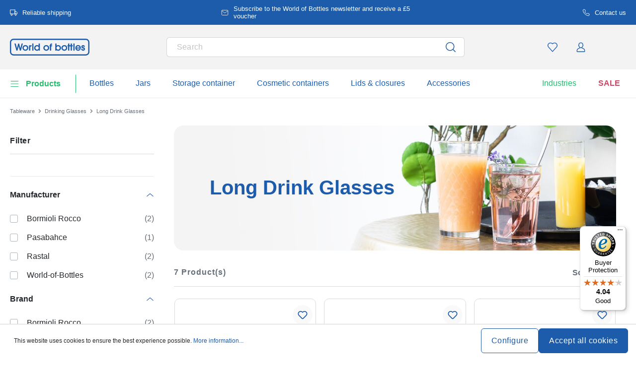

--- FILE ---
content_type: text/html; charset=UTF-8
request_url: https://www.world-of-bottles.co.uk/long-drink-glasses
body_size: 47077
content:
<!DOCTYPE html><html lang="en" itemscope="itemscope" data-qa="products-list-page"><head><meta name="request-id" content="9c31de6988d726b9-507608"><meta charset="utf-8"><link rel="preload" href="https://www.world-of-bottles.co.uk/theme/b36f8393a1556580e06039e650feec6f/css/all.css?17627764031362207" as="style" /><link rel="preload" href="https://www.world-of-bottles.co.uk/theme/b36f8393a1556580e06039e650feec6f/js/all.js?17627764031498664" as="script" /><script id="wbmTagMangerDefine" data-cfasync="false"> let gtmIsTrackingProductClicks = Boolean(1), gtmIsTrackingAddToWishlistClicks = Boolean(1), gtmContainerId ='GTM-5K6Q93C', hasSWConsentSupport = Boolean(Number(0)); window.wbmScriptIsSet = false; window.dataLayer = window.dataLayer || []; window.dataLayer.push({"event":"user","id":null}); </script><script id="wbmTagMangerDataLayer" data-cfasync="false"> window.dataLayer.push({ ecommerce: null }); window.dataLayer = window.dataLayer || []; window.dataLayer.push({"google_tag_params":{"ecomm_prodid":[],"ecomm_category":"Long Drink Glasses","ecomm_pagetype":"category"}}); var onEventDataLayer = JSON.parse('{"event":"view_item_list","ecommerce":{"item_list_name":"Category: Long Drink Glasses","currency":"GBP","price_shown_as":"gross","items":[{"price":1.09,"index":0,"price_shown_as":"gross","item_id":"100026980","item_brand":"Bormioli Rocco","item_list_id":"category_303ad7c4e3794513b4afde020c7cbbeb","item_category":"All Products","item_name":"240 ml drinking glass \'Kaleido\', glass","item_variant":"Clear","item_list_name":"Category: Long Drink Glasses"},{"price":0.88,"index":1,"price_shown_as":"gross","item_id":"100027530","item_brand":"Bormioli Rocco","item_list_id":"category_303ad7c4e3794513b4afde020c7cbbeb","item_category":"All Products","item_name":"365 ml drinking glass \'Kaleido\', glass","item_variant":"Clear","item_list_name":"Category: Long Drink Glasses"},{"price":1.65,"index":2,"price_shown_as":"gross","item_id":"100020100","item_brand":"Rastal","item_list_id":"category_303ad7c4e3794513b4afde020c7cbbeb","item_category":"All Products","item_name":"200 ml long drink glass \'Amsterdam\', glass","item_variant":"Clear","item_list_name":"Category: Long Drink Glasses"},{"price":2.18,"index":3,"price_shown_as":"gross","item_id":"100020270","item_brand":"World-of-Bottles","item_list_id":"category_303ad7c4e3794513b4afde020c7cbbeb","item_category":"All Products","item_name":"250 ml drinking glass for apple wine","item_variant":"Clear","item_list_name":"Category: Long Drink Glasses"},{"price":3.72,"index":4,"price_shown_as":"gross","item_id":"100020220","item_brand":"World-of-Bottles","item_list_id":"category_303ad7c4e3794513b4afde020c7cbbeb","item_category":"All Products","item_name":"500 ml drinking glass for apple wine","item_variant":"Clear","item_list_name":"Category: Long Drink Glasses"},{"price":2.63,"index":5,"price_shown_as":"gross","item_id":"100003800","item_brand":"Pasabahce","item_list_id":"category_303ad7c4e3794513b4afde020c7cbbeb","item_category":"All Products","item_name":"300 ml drinking glass \'Casablanca\', glass","item_variant":"Clear","item_list_name":"Category: Long Drink Glasses"},{"price":2.84,"index":6,"price_shown_as":"gross","item_id":"100020110","item_brand":"Rastal","item_list_id":"category_303ad7c4e3794513b4afde020c7cbbeb","item_category":"All Products","item_name":"250 ml Drinking Glass \'Conic\', Glass","item_variant":"Clear","item_list_name":"Category: Long Drink Glasses"}],"item_list_id":"category_303ad7c4e3794513b4afde020c7cbbeb"}}'); </script><script id="wbmTagManger" data-cfasync="false"> function getCookie(name) { var cookieMatch = document.cookie.match(name + '=(.*?)(;|$)'); return cookieMatch && decodeURI(cookieMatch[1]); } var gtmCookieSet = getCookie('wbm-tagmanager-enabled'); var googleTag = (function(w, d, s, l, i) { w[l] = w[l] || []; w[l].push({ 'gtm.start': new Date().getTime(), event: 'gtm.js' }); var f = d.getElementsByTagName(s)[0] , j = d.createElement(s) , dl = l !='dataLayer' ? '&l=' + l : ''; j.async = true; j.setAttribute('src', 'https://connect.world-of-bottles.co.uk/tsolution?id=' + i + dl); f.parentNode.insertBefore(j, f); }); if (hasSWConsentSupport && gtmCookieSet === null) { window.wbmGoogleTagmanagerId = gtmContainerId; window.wbmScriptIsSet = false; window.googleTag = googleTag; } else { window.wbmScriptIsSet = true; googleTag(window, document, 'script', 'dataLayer', gtmContainerId); googleTag = null; } </script><script src="https://integrations.etrusted.com/applications/widget.js/v2" defer async></script><link rel="preconnect" href="https://dev.visualwebsiteoptimizer.com"/><script id='vwoCode'> window._vwo_code || (function () { var account_id = 924220, version = 2.1, settings_tolerance = 2000, hide_element ='body', hide_element_style ='opacity:0 !important;filter:alpha(opacity=0) !important;background:none !important;transition:none !important;', /* DO NOT EDIT BELOW THIS LINE */ f = false, w = window, d = document, v = d.querySelector('#vwoCode'), cK ='_vwo_' + account_id + '_settings', cc = {}; try { var c = JSON.parse(localStorage.getItem('_vwo_' + account_id + '_config')); cc = c && typeof c ==='object' ? c : {} } catch (e) { } var stT = cc.stT ==='session' ? w.sessionStorage : w.localStorage; code = { use_existing_jquery: function () { return typeof use_existing_jquery !=='undefined' ? use_existing_jquery : undefined }, library_tolerance: function () { return typeof library_tolerance !=='undefined' ? library_tolerance : undefined }, settings_tolerance: function () { return cc.sT || settings_tolerance }, hide_element_style: function () { return '{' + (cc.hES || hide_element_style) + '}' }, hide_element: function () { if (performance.getEntriesByName('first-contentful-paint')[0]) { return '' } return typeof cc.hE ==='string' ? cc.hE : hide_element }, getVersion: function () { return version }, finish: function (e) { if (!f) { f = true; var t = d.getElementById('_vis_opt_path_hides'); if (t) t.parentNode.removeChild(t); if (e) (new Image).src ='https://dev.visualwebsiteoptimizer.com/ee.gif?a=' + account_id + e } }, finished: function () { return f }, addScript: function (e) { var t = d.createElement('script'); t.type ='text/javascript'; if (e.src) { t.src = e.src } else { t.text = e.text } d.getElementsByTagName('head')[0].appendChild(t) }, load: function (e, t) { var i = this.getSettings(), n = d.createElement('script'), r = this; t = t || {}; if (i) { n.textContent = i; d.getElementsByTagName('head')[0].appendChild(n); if (!w.VWO || VWO.caE) { stT.removeItem(cK); r.load(e) } } else { var o = new XMLHttpRequest; o.open('GET', e, true); o.withCredentials = !t.dSC; o.responseType = t.responseType || 'text'; o.onload = function () { if (t.onloadCb) { return t.onloadCb(o, e) } if (o.status === 200) { _vwo_code.addScript({text: o.responseText}) } else { _vwo_code.finish('&e=loading_failure:' + e) } }; o.onerror = function () { if (t.onerrorCb) { return t.onerrorCb(e) } _vwo_code.finish('&e=loading_failure:' + e) }; o.send() } }, getSettings: function () { try { var e = stT.getItem(cK); if (!e) { return } e = JSON.parse(e); if (Date.now() > e.e) { stT.removeItem(cK); return } return e.s } catch (e) { return } }, init: function () { if (d.URL.indexOf('__vwo_disable__') > -1) return; var e = this.settings_tolerance(); w._vwo_settings_timer = setTimeout(function () { _vwo_code.finish(); stT.removeItem(cK) }, e); var t; if (this.hide_element() !=='body') { t = d.createElement('style'); var i = this.hide_element(), n = i ? i + this.hide_element_style() : '', r = d.getElementsByTagName('head')[0]; t.setAttribute('id', '_vis_opt_path_hides'); v && t.setAttribute('nonce', v.nonce); t.setAttribute('type', 'text/css'); if (t.styleSheet) t.styleSheet.cssText = n; else t.appendChild(d.createTextNode(n)); r.appendChild(t) } else { t = d.getElementsByTagName('head')[0]; var n = d.createElement('div'); n.style.cssText ='z-index: 2147483647 !important;position: fixed !important;left: 0 !important;top: 0 !important;width: 100% !important;height: 100% !important;background: white !important;'; n.setAttribute('id', '_vis_opt_path_hides'); n.classList.add('_vis_hide_layer'); t.parentNode.insertBefore(n, t.nextSibling) } var o ='https://dev.visualwebsiteoptimizer.com/j.php?a=' + account_id + '&u=' + encodeURIComponent(d.URL) + '&vn=' + version; if (w.location.search.indexOf('_vwo_xhr') !== -1) { this.addScript({src: o}) } else { this.load(o + '&x=true') } } }; w._vwo_code = code; code.init(); })(); </script><meta name="viewport" content="width=device-width, initial-scale=1, shrink-to-fit=no"><meta name="author" content=""/><meta name="robots" content="index,follow"/><meta name="revisit-after" content="15 days"/><meta name="keywords" content=""/><meta name="description" content="Highball glasses in various sizes, shapes and colours ✓Quality goods for home &amp; restaurant ✓Fast shipping ✓No minimum quantity ►To the shop"/><link rel="alternate" hreflang="en-IE" href="https://www.world-of-bottles.ie/long-drink-glasses"><link rel="alternate" hreflang="en-GB" href="https://www.world-of-bottles.co.uk/long-drink-glasses"><meta property="og:type" content="website"/><meta property="og:site_name" content="world-of-bottles.co.uk"/><meta property="og:url" content="https://www.world-of-bottles.co.uk/long-drink-glasses"/><meta property="og:title" content="Buy highball glasses – world-of-bottles.co.uk"/><meta property="og:description" content="Highball glasses in various sizes, shapes and colours ✓Quality goods for home &amp; restaurant ✓Fast shipping ✓No minimum quantity ►To the shop"/><meta property="og:image" content="https://www.world-of-bottles.co.uk/media/45/10/17/1739202520/demostore-logo_(1).png"/><meta name="twitter:card" content="website"/><meta name="twitter:site" content="world-of-bottles.co.uk"/><meta property="twitter:title" content="Buy highball glasses – world-of-bottles.co.uk"/><meta property="twitter:description" content="Highball glasses in various sizes, shapes and colours ✓Quality goods for home &amp; restaurant ✓Fast shipping ✓No minimum quantity ►To the shop"/><meta property="twitter:image" content="https://www.world-of-bottles.co.uk/media/45/10/17/1739202520/demostore-logo_(1).png"/><meta content="world-of-bottles.co.uk"/><meta content=""/><meta content="false"/><meta content="https://www.world-of-bottles.co.uk/media/45/10/17/1739202520/demostore-logo_(1).png"/><script type="application/ld+json"> [{"@context":"https:\/\/schema.org","@type":"BreadcrumbList","itemListElement":[{"@type":"ListItem","position":1,"name":"Tableware","item":"https:\/\/www.world-of-bottles.co.uk\/tableware"},{"@type":"ListItem","position":2,"name":"Drinking Glasses","item":"https:\/\/www.world-of-bottles.co.uk\/drinking-glasses"},{"@type":"ListItem","position":3,"name":"Long Drink Glasses","item":"https:\/\/www.world-of-bottles.co.uk\/long-drink-glasses"}]},{"@context":"https:\/\/schema.org","@type":"ItemList","itemListElement":[{"@type":"ListItem","position":1,"url":"https:\/\/www.world-of-bottles.co.uk\/240-ml-drinking-glass-kaleido-glass-100026980"},{"@type":"ListItem","position":2,"url":"https:\/\/www.world-of-bottles.co.uk\/365-ml-drinking-glass-kaleido-glass-100027530"},{"@type":"ListItem","position":3,"url":"https:\/\/www.world-of-bottles.co.uk\/200-ml-long-drink-glass-amsterdam-glass-100020100"},{"@type":"ListItem","position":4,"url":"https:\/\/www.world-of-bottles.co.uk\/250-ml-drinking-glass-for-apple-wine-100020270"},{"@type":"ListItem","position":5,"url":"https:\/\/www.world-of-bottles.co.uk\/500-ml-drinking-glass-for-apple-wine-100020220"},{"@type":"ListItem","position":6,"url":"https:\/\/www.world-of-bottles.co.uk\/300-ml-drinking-glass-casablanca-glass-100003800"},{"@type":"ListItem","position":7,"url":"https:\/\/www.world-of-bottles.co.uk\/250-ml-drinking-glass-conic-glass-100020110"}]}] </script><link rel="shortcut icon" href="https://www.world-of-bottles.co.uk/media/2b/d0/57/1666604061/favicon.svg"><link rel="apple-touch-icon" sizes="180x180" href="https://www.world-of-bottles.co.uk/media/5f/a5/6f/1695647760/apple-touch-icon.png"><title>Buy highball glasses – world-of-bottles.co.uk</title><link rel="stylesheet" href="https://www.world-of-bottles.co.uk/theme/b36f8393a1556580e06039e650feec6f/css/all.css?17627764031362207"><link rel="stylesheet" href="https://www.world-of-bottles.co.uk/bundles/moorlfoundation/storefront/css/animate.css?176277638689270"><style> :root { --moorl-advanced-search-width: 600px; } </style> <script>window.features={"V6_5_0_0":false,"v6.5.0.0":false,"PERFORMANCE_TWEAKS":false,"performance.tweaks":false,"FEATURE_NEXT_1797":false,"feature.next.1797":false,"FEATURE_NEXT_16710":false,"feature.next.16710":false,"FEATURE_NEXT_13810":false,"feature.next.13810":false,"FEATURE_NEXT_13250":false,"feature.next.13250":false,"FEATURE_NEXT_17276":false,"feature.next.17276":false,"FEATURE_NEXT_16151":false,"feature.next.16151":false,"FEATURE_NEXT_16155":false,"feature.next.16155":false,"FEATURE_NEXT_19501":false,"feature.next.19501":false,"FEATURE_NEXT_15053":false,"feature.next.15053":false,"FEATURE_NEXT_18215":false,"feature.next.18215":false,"FEATURE_NEXT_15815":false,"feature.next.15815":false,"FEATURE_NEXT_14699":false,"feature.next.14699":false,"FEATURE_NEXT_15707":false,"feature.next.15707":false,"FEATURE_NEXT_14360":false,"feature.next.14360":false,"FEATURE_NEXT_15172":false,"feature.next.15172":false,"FEATURE_NEXT_14001":false,"feature.next.14001":false,"FEATURE_NEXT_7739":false,"feature.next.7739":false,"FEATURE_NEXT_16200":false,"feature.next.16200":false,"FEATURE_NEXT_13410":false,"feature.next.13410":false,"FEATURE_NEXT_15917":false,"feature.next.15917":false,"FEATURE_NEXT_15957":false,"feature.next.15957":false,"FEATURE_NEXT_13601":false,"feature.next.13601":false,"FEATURE_NEXT_16992":false,"feature.next.16992":false,"FEATURE_NEXT_7530":false,"feature.next.7530":false,"FEATURE_NEXT_16824":false,"feature.next.16824":false,"FEATURE_NEXT_16271":false,"feature.next.16271":false,"FEATURE_NEXT_15381":false,"feature.next.15381":false,"FEATURE_NEXT_17275":false,"feature.next.17275":false,"FEATURE_NEXT_17016":false,"feature.next.17016":false,"FEATURE_NEXT_16236":false,"feature.next.16236":false,"FEATURE_NEXT_16640":false,"feature.next.16640":false,"FEATURE_NEXT_17858":false,"feature.next.17858":false,"FEATURE_NEXT_6758":false,"feature.next.6758":false,"FEATURE_NEXT_19048":false,"feature.next.19048":false,"FEATURE_NEXT_19822":false,"feature.next.19822":false,"FEATURE_NEXT_18129":false,"feature.next.18129":false,"FEATURE_NEXT_19163":false,"feature.next.19163":false,"FEATURE_NEXT_18187":false,"feature.next.18187":false,"FEATURE_NEXT_17978":false,"feature.next.17978":false,"FEATURE_NEXT_11634":false,"feature.next.11634":false,"FEATURE_NEXT_21547":false,"feature.next.21547":false,"FEATURE_NEXT_22900":false,"feature.next.22900":false,"FEATURE_SWAGCMSEXTENSIONS_1":true,"feature.swagcmsextensions.1":true,"FEATURE_SWAGCMSEXTENSIONS_2":true,"feature.swagcmsextensions.2":true,"FEATURE_SWAGCMSEXTENSIONS_8":true,"feature.swagcmsextensions.8":true,"FEATURE_SWAGCMSEXTENSIONS_63":true,"feature.swagcmsextensions.63":true};window.od_webpack_chunk_prefix="https://www.world-of-bottles.co.uk/theme/b36f8393a1556580e06039e650feec6f/";window.useDefaultCookieConsent=true;window.activeNavigationId='303ad7c4e3794513b4afde020c7cbbeb';window.router={'frontend.cart.offcanvas':'/checkout/offcanvas','frontend.cookie.offcanvas':'/cookie/offcanvas','frontend.checkout.finish.page':'/checkout/finish','frontend.checkout.info':'/widgets/checkout/info','frontend.menu.offcanvas':'/widgets/menu/offcanvas','frontend.cms.page':'/widgets/cms','frontend.cms.navigation.page':'/widgets/cms/navigation','frontend.account.addressbook':'/widgets/account/address-book','frontend.csrf.generateToken':'/csrf/generate','frontend.country.country-data':'/country/country-state-data','frontend.store-api.proxy':'/_proxy/store-api',};window.storeApiProxyToken='1b4dfebfc2584cf58b63c72c20d521d0frontend.store-api.proxy#';window.salesChannelId='1179d38f21fe408abf4e353796845ecc';window.router['widgets.swag.cmsExtensions.quickview']='/swag/cms-extensions/quickview';window.router['widgets.swag.cmsExtensions.quickview.variant']='/swag/cms-extensions/quickview/variant';window.breakpoints={"xs":0,"sm":576,"md":768,"lg":992,"xl":1200};window.csrf={'enabled':'','mode':'twig'};window.customerLoggedInState=0;window.wishlistEnabled=1;</script> <script nomodule src="https://www.world-of-bottles.co.uk/theme/b36f8393a1556580e06039e650feec6f/js/polyfills.js?1762776403121395"></script></head><body class="is-ctl-navigation is-act-index"><noscript><iframe data-name="gtm-container" data-src="GTM-5K6Q93C" height="0" width="0" style="display:none;visibility:hidden"></iframe></noscript><noscript class="noscript-main"><div role="alert" class="alert alert-info alert-has-icon"><div class="img"><svg width="16" height="16" viewBox="0 0 16 16" fill="none" xmlns="http://www.w3.org/2000/svg"><path d="M8 0C12.4183 0 16 3.58172 16 8C16 12.4183 12.4183 16 8 16C3.58172 16 0 12.4183 0 8C0 3.58172 3.58172 0 8 0Z" fill="#1D5CAB"/><path d="M8.66667 11.3V6.5H6V7.7L7.3328 7.69952L7.33333 11.3H6V12.5H10V11.3H8.66667Z" fill="white"/><path d="M8.66667 4.4C8.66667 3.90294 8.21895 3.5 7.66667 3.5C7.11438 3.5 6.66667 3.90294 6.66667 4.4C6.66667 4.89706 7.11438 5.3 7.66667 5.3C8.21895 5.3 8.66667 4.89706 8.66667 4.4Z" fill="white"/></svg></div><div class="alert-content-container"><div class="alert-content"> To be able to use the full range of Shopware 6, we recommend activating Javascript in your browser. </div></div></div></noscript><div class="top-bar" style="background-color: #1D5CAB;"><nav class="top-bar-nav" style="color:#FFFFFF;"><div class="container top-bar-inner-container d-flex is-slider"><div id="flTopBarSlider" class="carousel slide" data-ride="carousel" data-interval="3000"><div class="carousel-inner text-container"><div class="carousel-item is-left active "><div class="text-entry text-entry-1"><a href="https://www.world-of-bottles.co.uk/delivery-shipping-costs" id="navigation_index_top_bar_left_entry_1" style="color:#FFFFFF;" class="is-text"><div class="is-image"> <span class="icon property-icon"><svg width="15" height="15" viewBox="0 0 15 15" fill="none" xmlns="http://www.w3.org/2000/svg"><path d="M10 1.875H0.625V10H10V1.875Z" stroke="white" stroke-linecap="round" stroke-linejoin="round"/><path d="M10 5H12.5L14.375 6.875V10H10V5Z" stroke="white" stroke-linecap="round" stroke-linejoin="round"/><path d="M3.4375 13.125C4.30044 13.125 5 12.4254 5 11.5625C5 10.6996 4.30044 10 3.4375 10C2.57456 10 1.875 10.6996 1.875 11.5625C1.875 12.4254 2.57456 13.125 3.4375 13.125Z" stroke="white" stroke-linecap="round" stroke-linejoin="round"/><path d="M11.5625 13.125C12.4254 13.125 13.125 12.4254 13.125 11.5625C13.125 10.6996 12.4254 10 11.5625 10C10.6996 10 10 10.6996 10 11.5625C10 12.4254 10.6996 13.125 11.5625 13.125Z" stroke="white" stroke-linecap="round" stroke-linejoin="round"/></svg></span> </div> Reliable shipping </a></div></div><div class="carousel-item is-center "><div class="text-entry text-entry-center"><a href="https://www.world-of-bottles.co.uk/newsletter" id="navigation_index_top_bar_center_entry" style="color:#FFFFFF;" class="is-text"><div class="is-image"> <span class="icon property-icon"><svg width="18" height="18" viewBox="0 0 18 18" fill="none" xmlns="http://www.w3.org/2000/svg"><path d="M3 3H15C15.825 3 16.5 3.675 16.5 4.5V13.5C16.5 14.325 15.825 15 15 15H3C2.175 15 1.5 14.325 1.5 13.5V4.5C1.5 3.675 2.175 3 3 3Z" stroke="white" stroke-linecap="round" stroke-linejoin="round"/><path d="M16.5 4.5L9 9.75L1.5 4.5" stroke="white" stroke-linecap="round" stroke-linejoin="round"/></svg></span> </div> <span>Subscribe to the World of Bottles newsletter and receive a £5 voucher</span> </a></div></div><div class="carousel-item is-right "><div class="text-entry text-entry-1"><a href="https://www.world-of-bottles.co.uk/contact" id="navigation_index_top_bar_right_entry_1" style="color:#FFFFFF;" class="is-text"><div class="is-image"> <span class="icon property-icon"><svg width="15" height="15" viewBox="0 0 15 15" fill="none" xmlns="http://www.w3.org/2000/svg"><g clip-path="url(#clip0_9656_97908)"><path d="M13.75 10.575V12.45C13.7507 12.6241 13.7151 12.7964 13.6453 12.9558C13.5756 13.1153 13.4733 13.2585 13.3451 13.3762C13.2168 13.4938 13.0654 13.5834 12.9005 13.6392C12.7356 13.695 12.5609 13.7157 12.3875 13.7C10.4643 13.491 8.61688 12.8338 6.99375 11.7812C5.48365 10.8217 4.20334 9.54136 3.24375 8.03125C2.18749 6.40075 1.53016 4.54437 1.325 2.6125C1.30939 2.43967 1.32993 2.26547 1.38532 2.10101C1.44071 1.93655 1.52974 1.78543 1.64673 1.65726C1.76373 1.5291 1.90613 1.42669 2.06487 1.35658C2.22361 1.28646 2.39522 1.25016 2.56875 1.25H4.44375C4.74707 1.24701 5.04112 1.35442 5.27111 1.55221C5.50109 1.74999 5.6513 2.02465 5.69375 2.325C5.77289 2.92504 5.91966 3.5142 6.13125 4.08125C6.21534 4.30495 6.23354 4.54807 6.1837 4.7818C6.13385 5.01553 6.01804 5.23007 5.85 5.4L5.05625 6.19375C5.94598 7.75846 7.24154 9.05403 8.80625 9.94375L9.6 9.15C9.76993 8.98196 9.98448 8.86615 10.2182 8.81631C10.4519 8.76646 10.6951 8.78466 10.9188 8.86875C11.4858 9.08034 12.075 9.22711 12.675 9.30625C12.9786 9.34908 13.2559 9.502 13.4541 9.73593C13.6523 9.96986 13.7576 10.2685 13.75 10.575Z" stroke="white" stroke-linecap="round" stroke-linejoin="round"/></g><defs><clipPath id="clip0_9656_97908"><rect width="15" height="15" fill="white"/></clipPath></defs></svg></span> </div> Contact us </a></div></div></div></div></div></nav></div><header class="header-main"><div class="container"><div class="row align-items-center header-row"><div class="col-2 col-sm-1 d-block d-lg-none d-lg-none p-0 nav-toggle-col"><div class="nav-main-toggle"> <button id="navigation_index_nav_offcanvas_close" class="btn nav-main-toggle-btn header-actions-btn od-close-off-canvas-menu" type="button"> <span class="icon icon-cross icon-flaschenland"><svg width="24" height="24" viewBox="0 0 24 24" fill="none" xmlns="http://www.w3.org/2000/svg"><path fill-rule="evenodd" clip-rule="evenodd" d="M10.9589 12L5.78421 6.6998C5.53873 6.44837 5.53854 6.04052 5.78379 5.78885C6.02903 5.53718 6.42684 5.53699 6.67232 5.78842L11.9572 11.2015C11.9857 11.1995 12.0143 11.1995 12.0428 11.2015L17.3276 5.78842C17.5731 5.53699 17.9709 5.53718 18.2162 5.78885C18.4614 6.04052 18.4612 6.44837 18.2157 6.6998L13.0411 12L18.2157 17.3002C18.4612 17.5516 18.4614 17.9594 18.2162 18.2111C17.9709 18.4628 17.5731 18.463 17.3276 18.2115L12.0428 12.7985C12.0143 12.8005 11.9857 12.8005 11.9572 12.7985L6.67232 18.2115C6.42684 18.463 6.02903 18.4628 5.78379 18.2111C5.53854 17.9594 5.53873 17.5516 5.78421 17.3002L10.9589 12Z" fill="#1D5CAB"/></svg></span> </button> <button id="navigation_index_nav_offcanvas_open" class="btn nav-main-toggle-btn header-actions-btn" type="button" data-offcanvas-menu="true" aria-label="Menu"> <span class="icon icon-burger icon-flaschenland"><svg width="24" height="24" viewBox="0 0 24 24" fill="none" xmlns="http://www.w3.org/2000/svg"><path fill-rule="evenodd" clip-rule="evenodd" d="M4.32367 6.69846C4.01439 6.69846 3.76367 6.44774 3.76367 6.13846C3.76367 5.82918 4.01439 5.57846 4.32367 5.57846H20.4775C20.7868 5.57846 21.0375 5.82918 21.0375 6.13846C21.0375 6.44774 20.7868 6.69846 20.4775 6.69846H4.32367ZM4.32367 18.5446C4.01439 18.5446 3.76367 18.2939 3.76367 17.9846C3.76367 17.6753 4.01439 17.4246 4.32367 17.4246H20.4775C20.7868 17.4246 21.0375 17.6753 21.0375 17.9846C21.0375 18.2939 20.7868 18.5446 20.4775 18.5446H4.32367ZM3.76367 12.0615C3.76367 12.3708 4.01439 12.6215 4.32367 12.6215H20.4775C20.7868 12.6215 21.0375 12.3708 21.0375 12.0615C21.0375 11.7523 20.7868 11.5015 20.4775 11.5015H4.32367C4.01439 11.5015 3.76367 11.7523 3.76367 12.0615Z" fill="#1D5CAB"/></svg></span> </button> </div></div><div class="col-md-auto col-4 header-logo-col"><div class="header-logo-main"><a class="header-logo-main-link" id="navigation_index_header_logo" href="/" title="Go to homepage"> <span class="header-logo-svg"><?xml version="1.0" encoding="UTF-8"?><svg id="Ebene_1" data-name="Ebene 1" xmlns="http://www.w3.org/2000/svg" width="227.21" height="48" viewBox="0 0 227.21 48"><g><polygon points="33.38 13.6 29.78 27.42 26.25 13.6 23.61 13.6 20.04 27.52 16.51 13.6 12.8 13.6 18.52 34.03 21.58 34.03 24.92 21.16 28.25 34.03 31.32 34.03 37.03 13.6 33.38 13.6" fill="#1d5cab" stroke-width="0"/><path d="m44.34,18.16c-4.81,0-8.43,3.52-8.43,8.19,0,4.29,3.84,8.06,8.22,8.06,2.31,0,4.45-.87,6.04-2.45,1.49-1.49,2.37-3.51,2.39-5.55.03-2.2-.79-4.25-2.3-5.78-1.55-1.57-3.71-2.47-5.91-2.47Zm-.19,13.02c-2.59,0-4.78-2.25-4.78-4.91s2.21-4.89,4.83-4.89,4.89,2.18,4.89,4.86-2.17,4.94-4.94,4.94h0Z" fill="#1d5cab" stroke-width="0"/><path d="m57.98,19.38v-.82h-3.28v15.47h3.46v-8.64c0-1.63.57-3.59,3.3-3.69h.33v-3.56l-.36.02c-1.52.08-2.65.48-3.45,1.22h0Z" fill="#1d5cab" stroke-width="0"/><rect x="63.77" y="13.6" width="3.46" height="20.44" fill="#1d5cab" stroke-width="0"/><path d="m82.11,19.9c-1.2-1.12-2.91-1.74-4.81-1.74-4.53,0-7.95,3.57-7.95,8.3,0,2.19.83,4.2,2.33,5.68,1.49,1.46,3.52,2.27,5.7,2.27,1.97,0,3.72-.7,4.94-1.94v1.57h3.25V13.6h-3.46v6.31h0Zm-4.59,11.28c-2.55,0-4.7-2.23-4.7-4.86s2.11-4.94,4.7-4.94c2.83,0,4.81,2.07,4.81,5.05,0,2.58-2.2,4.75-4.81,4.75h0Z" fill="#1d5cab" stroke-width="0"/><path d="m103.99,18.16c-4.81,0-8.43,3.52-8.43,8.19,0,4.29,3.84,8.06,8.22,8.06,2.31,0,4.45-.87,6.04-2.45,1.49-1.49,2.37-3.51,2.39-5.55.03-2.2-.79-4.25-2.3-5.78-1.55-1.57-3.71-2.47-5.91-2.47h0Zm-.19,13.02c-2.59,0-4.78-2.25-4.78-4.91s2.21-4.89,4.83-4.89,4.89,2.18,4.89,4.86-2.17,4.94-4.94,4.94h0Z" fill="#1d5cab" stroke-width="0"/><path d="m114.42,18.24v.32h-1.31v3.22h1.31v12.25h3.46v-12.25h2.59v-3.22h-2.59v-.35c0-.6.23-1.39,2.25-1.39h.34v-3.22h-.96c-3.14,0-5.09,1.78-5.09,4.64h0Z" fill="#1d5cab" stroke-width="0"/><path d="m137.85,18.16c-1.87,0-3.57.69-4.78,1.93v-6.49h-3.46v20.44h3.44v-1.61c1.26,1.27,3.05,1.99,5.05,1.99s4.05-.87,5.52-2.44c1.42-1.52,2.24-3.59,2.24-5.67,0-4.49-3.59-8.14-8-8.14h0Zm-.19,3.22c2.61,0,4.73,2.2,4.73,4.91s-2.15,4.89-4.7,4.89-4.7-2.17-4.7-4.94,2.14-4.86,4.67-4.86h0Z" fill="#1d5cab" stroke-width="0"/><path d="m155.63,18.16c-4.81,0-8.43,3.52-8.43,8.19,0,4.29,3.84,8.06,8.22,8.06,2.31,0,4.45-.87,6.04-2.45,1.49-1.49,2.37-3.51,2.39-5.55.03-2.2-.79-4.25-2.3-5.78-1.55-1.57-3.71-2.47-5.91-2.47h0Zm-.19,13.02c-2.59,0-4.78-2.25-4.78-4.91s2.21-4.89,4.83-4.89,4.89,2.18,4.89,4.86-2.17,4.94-4.94,4.94h0Z" fill="#1d5cab" stroke-width="0"/><polygon points="177.16 13.6 173.69 13.6 173.69 18.56 172.19 18.56 171.69 18.56 169.77 18.56 169.77 13.6 166.3 13.6 166.3 18.56 164.3 18.56 164.3 21.78 166.3 21.78 166.3 34.03 169.77 34.03 169.77 21.78 171.69 21.78 172.19 21.78 173.69 21.78 173.69 34.03 177.16 34.03 177.16 21.78 179.59 21.78 179.59 18.56 177.16 18.56 177.16 13.6" fill="#1d5cab" stroke-width="0"/><rect x="181.3" y="13.6" width="3.46" height="20.44" fill="#1d5cab" stroke-width="0"/><path d="m194.69,18.16c-4.37,0-7.79,3.63-7.79,8.27,0,4.25,3.68,7.98,7.87,7.98,3.31,0,6.22-2.06,7.42-5.24l.18-.47h-3.48l-.1.18c-.77,1.42-2.27,2.3-3.91,2.3-2.01,0-3.7-1.3-4.39-3.34h12.08l.05-.29c.08-.53.08-.97.08-1.44,0-4.46-3.52-7.95-8-7.95h0Zm-4.28,6.86c.39-2.26,2.5-3.63,4.36-3.63,2.18,0,4.05,1.57,4.41,3.63h-8.77Z" fill="#1d5cab" stroke-width="0"/><path d="m210.17,24.37l-.08-.02c-1.51-.46-2.43-.8-2.43-1.73,0-.72.57-1.23,1.39-1.23,1.13,0,1.47.81,1.55,1.49l.04.3h3.43v-.35c-.09-2.7-2.15-4.66-4.89-4.66-2.45,0-4.99,1.76-4.99,4.69,0,1.64.53,3.48,4.48,4.73,2,.65,2.27,1.33,2.27,1.91,0,1.02-.7,1.68-1.79,1.68-1.32,0-2.05-.8-2.17-2.38l-.02-.32h-3.44v.34c0,3.66,2.8,5.57,5.57,5.57,3.12,0,5.31-2.08,5.31-5.07,0-2.43-1.43-4.11-4.25-4.97h0Z" fill="#1d5cab" stroke-width="0"/></g><path d="m216.88,3.47c3.79,0,6.87,3.08,6.87,6.87v27.32c0,3.79-3.08,6.87-6.87,6.87H10.34c-3.79,0-6.87-3.08-6.87-6.87V10.34c0-3.79,3.08-6.87,6.87-6.87h206.53M216.87,0H10.34C4.63,0,0,4.63,0,10.34v27.32c0,5.71,4.63,10.34,10.34,10.34h206.53c5.71,0,10.34-4.63,10.34-10.34V10.34c0-5.71-4.63-10.34-10.34-10.34h0Z" fill="#1d5cab" stroke-width="0"/></svg></span> <script type="application/ld+json"> { "@context": "https://schema.org", "@type": "Organization", "url": "https://www.world-of-bottles.co.uk", "logo": "https://www.world-of-bottles.co.uk/media/3f/a4/3b/1713966983/world-of-bottles-uk.svg" } </script></a></div></div><div class="col-12 order-12 col-md order-md-1 header-search-col"><div class="row"><div class="col"><div class="header-search"><form action="/search" method="get" data-search-widget-options='{&quot;searchWidgetMinChars&quot;:2}' data-url="/suggest?search=" class="header-search-form"><div class="input-group"><input type="search" name="search" class="form-control header-search-input" autocomplete="off" autocapitalize="off" data-qa="search-bar" placeholder="Search" aria-label="Search all categories" value=""><div class="input-group-append"> <button type="submit" id="navigation_index_header_search_btn" class="btn header-search-btn" data-qa="submit-search" aria-label="Search"> <span class="header-search-icon"> <span class="icon icon-search icon-flaschenland"><svg width="30" height="30" viewBox="0 0 30 30" fill="none" xmlns="http://www.w3.org/2000/svg"><path fill-rule="evenodd" clip-rule="evenodd" d="M20.4091 19.351C23.2826 15.9169 23.1088 10.7903 19.8877 7.56094C16.4819 4.14635 10.9595 4.14635 7.55361 7.56094C4.1488 10.9745 4.1488 16.5079 7.55361 19.9215C10.7936 23.169 15.9487 23.3272 19.3753 20.3962L23.7441 24.7832C24.0306 25.0708 24.496 25.0718 24.7836 24.7853C25.0713 24.4989 25.0722 24.0335 24.7858 23.7458L20.4091 19.351ZM18.8469 8.5991C16.0154 5.76039 11.4259 5.76039 8.59443 8.5991C5.76195 11.4388 5.76195 16.0436 8.59437 18.8832C11.4258 21.7213 16.0155 21.7213 18.8469 18.8833C21.6794 16.0436 21.6794 11.4388 18.8469 8.5991Z" fill="#1D5CAB"/></svg></span> </span> </button> </div></div></form></div></div></div></div><div class="col-6 col-sm-7 order-1 col-md-auto order-sm-2 header-actions-col"><div class="row no-gutters actions-inner-container"><div class="col-auto"><div class="header-wishlist"><a class="btn header-wishlist-btn header-actions-btn" id="navigation_index_header_wishlist_btn" rel="nofollow" data-qa="wish-list" href="/wishlist" title="Wishlist" aria-label="Wishlist" rel="nofollow"> <span class="header-wishlist-icon"> <span class="icon icon-heart icon-flaschenland"><svg width="31" height="30" viewBox="0 0 31 30" fill="none" xmlns="http://www.w3.org/2000/svg"><path fill-rule="evenodd" clip-rule="evenodd" d="M25.8162 11.4788C25.7764 8.17065 23.0642 5.52018 19.756 5.55647C18.1614 5.55081 16.634 6.17749 15.5009 7.2807C14.3675 6.17748 12.8389 5.55081 11.2356 5.55643C7.93759 5.52018 5.22541 8.17065 5.18555 11.4788C5.18419 12.8424 5.65565 14.1563 6.5187 15.202C6.57911 15.2732 8.08815 16.9627 10.7573 19.949L13.6597 23.196L14.979 24.6717C15.2574 24.983 15.7446 24.9829 16.0229 24.6715L24.4652 15.2228C25.3461 14.1563 25.8176 12.8424 25.8163 11.4865L25.8162 11.4788ZM16.0526 8.75777C16.9439 7.61635 18.3131 6.95134 19.7613 6.95642C22.3057 6.92858 24.3837 8.958 24.4163 11.4917C24.4164 12.5205 24.0582 13.5173 23.4033 14.3109L15.5007 23.1547L14.7035 22.2629L11.8011 19.0161L11.7989 19.0136C9.27393 16.1885 7.63284 14.3512 7.59194 14.3031C6.94271 13.5163 6.58451 12.518 6.5855 11.4879C6.616 8.96007 8.6948 6.92857 11.2304 6.95638C12.6887 6.95134 14.0578 7.61635 14.9492 8.75777C15.2294 9.11666 15.7723 9.11666 16.0526 8.75777Z" fill="#1D5CAB"/></svg></span> </span> <span class="action-title"> My List </span> <span class="badge badge-primary header-wishlist-badge" id="wishlist-basket" data-wishlist-storage="true" data-wishlist-storage-options="{&quot;listPath&quot;:&quot;\/wishlist\/list&quot;,&quot;mergePath&quot;:&quot;\/wishlist\/merge&quot;,&quot;tokenMergePath&quot;:&quot;1b4dfebfc2584cf58b63c72c20d521d0frontend.wishlist.product.merge#&quot;,&quot;pageletPath&quot;:&quot;\/wishlist\/merge\/pagelet&quot;,&quot;tokenPageletPath&quot;:&quot;1b4dfebfc2584cf58b63c72c20d521d0frontend.wishlist.product.merge.pagelet#&quot;}" data-wishlist-widget="true" data-wishlist-widget-options="{&quot;showCounter&quot;:true}"></span> </a></div></div><div class="col-auto"><div class="account-menu is-main"><div class="dropdown"> <button class="btn account-menu-btn header-actions-btn" type="button" id="accountWidget" data-offcanvas-account-menu="true" data-toggle="dropdown" aria-haspopup="true" aria-expanded="false" data-qa="profile-icon" aria-label="My account" title="My account"> <span class="icon icon-account icon-flaschenland"><svg width="31" height="30" viewBox="0 0 31 30" fill="none" xmlns="http://www.w3.org/2000/svg"><path fill-rule="evenodd" clip-rule="evenodd" d="M12.8014 15.9706C11.971 15.2232 11.3418 14.233 11.0552 13.3521C11.0386 13.3414 11.0221 13.3304 11.0053 13.3187C10.8564 13.2149 10.7333 13.0868 10.6343 12.9129C9.98574 11.7684 10.0429 10.8239 10.6383 10.2108C10.6602 10.1883 10.6821 10.1669 10.7041 10.1465C10.708 9.62841 10.7624 9.04891 10.8995 8.47801C10.915 8.41314 10.9316 8.34911 10.9498 8.28353C11.0639 7.87896 11.3413 7.32355 11.8553 6.77322C12.6996 5.86935 13.91 5.32858 15.5016 5.32858C17.0936 5.32858 18.3042 5.86932 19.1487 6.77318C19.6628 7.32351 19.9402 7.87894 20.055 8.28594C20.0726 8.34911 20.0891 8.41314 20.1047 8.47801C20.2397 9.04046 20.2945 9.61126 20.2999 10.1235C20.3128 10.1348 20.3258 10.1465 20.3387 10.1586C20.9607 10.7398 21.0128 11.6935 20.3622 12.9069C20.2753 13.069 20.1639 13.1987 20.0312 13.3042C20.0029 13.3267 19.9738 13.3479 19.9456 13.3673C19.6327 14.2661 19.007 15.2393 18.1948 15.9725C18.2562 16.0174 18.3411 16.0762 18.4485 16.1459C18.756 16.3453 19.1189 16.5462 19.5339 16.7346C19.7578 16.8362 19.9911 16.9313 20.2335 17.0188C22.8907 17.9774 24.0918 20.0776 24.2958 23.2824C24.3603 24.2834 23.5289 25.2429 22.5083 25.2429H8.4892C7.45687 25.2429 6.64108 24.2705 6.70247 23.2573C6.90157 20.0445 8.07891 18.0527 10.7658 17.0835C11.0338 16.9868 11.2884 16.8797 11.5293 16.7639C11.9117 16.5802 12.2406 16.3846 12.5146 16.1909C12.6596 16.0885 12.7556 16.0113 12.8014 15.9706ZM13.9305 16.7512C13.8929 16.839 13.8367 16.9204 13.7621 16.9893C13.4648 17.264 12.9204 17.6487 12.1357 18.0258C11.8524 18.1619 11.554 18.2875 11.2407 18.4004C9.14444 19.1566 8.26732 20.6406 8.09985 23.3429C8.08522 23.5844 8.30207 23.8429 8.4892 23.8429H22.5083C22.6941 23.8429 22.9127 23.5906 22.8986 23.3719C22.7267 20.6708 21.8157 19.0779 19.7584 18.3357C19.4805 18.2354 19.2127 18.1262 18.9553 18.0094C18.1273 17.6336 17.539 17.252 17.2127 16.9827C17.1385 16.9214 17.0801 16.848 17.0381 16.7677C16.5545 17.004 16.0368 17.1429 15.5016 17.1429C14.9536 17.1429 14.4237 16.997 13.9305 16.7512ZM11.8586 12.2028C12.0673 12.3303 12.2071 12.4606 12.3382 12.7766C12.719 14.0368 14.1655 15.7429 15.5016 15.7429C16.8383 15.7429 18.2829 14.039 18.6586 12.8027C18.7264 12.5426 18.8688 12.3923 19.0678 12.2655L19.142 12.2199C19.357 11.8131 19.4376 11.5153 19.427 11.32C19.4224 11.2362 19.4066 11.2038 19.3829 11.1816L19.3809 11.1797C19.3737 11.1732 19.3724 11.1719 19.3984 11.1793C19.0858 11.0893 18.8761 10.7932 18.895 10.4666L18.8951 10.4659C18.8953 10.4627 18.8954 10.4595 18.8971 10.4148C18.9121 9.93787 18.8745 9.35098 18.7434 8.80481C18.7316 8.75593 18.7192 8.70801 18.7069 8.66351C18.6486 8.45686 18.4681 8.09544 18.1257 7.72893C17.5425 7.1047 16.7004 6.72858 15.5016 6.72858C14.3033 6.72858 13.4615 7.10467 12.8784 7.72888C12.536 8.0954 12.3556 8.45684 12.2979 8.6611C12.2849 8.70801 12.2725 8.75593 12.2608 8.80481C12.1297 9.35098 12.092 9.93787 12.1071 10.4148L12.1091 10.4659L12.1091 10.4666C12.1267 10.7697 11.9469 11.0496 11.6639 11.1596C11.6763 11.1548 11.6732 11.1576 11.6633 11.1665C11.658 11.1713 11.6506 11.178 11.6426 11.1862C11.5119 11.3208 11.494 11.5795 11.832 12.1866L11.8586 12.2028Z" fill="#1D5CAB"/></svg></span> <span class="action-title"> Login </span> </button> <div class="dropdown-menu dropdown-menu-right account-menu-dropdown js-account-menu-dropdown" aria-labelledby="accountWidget"> <button class="btn offcanvas-close js-offcanvas-close btn-block sticky-top"> <span class="icon icon-x icon-sm"><svg xmlns="http://www.w3.org/2000/svg" xmlns:xlink="http://www.w3.org/1999/xlink" width="24" height="24" viewBox="0 0 24 24"><defs><path d="m10.5858 12-7.293-7.2929c-.3904-.3905-.3904-1.0237 0-1.4142.3906-.3905 1.0238-.3905 1.4143 0L12 10.5858l7.2929-7.293c.3905-.3904 1.0237-.3904 1.4142 0 .3905.3906.3905 1.0238 0 1.4143L13.4142 12l7.293 7.2929c.3904.3905.3904 1.0237 0 1.4142-.3906.3905-1.0238.3905-1.4143 0L12 13.4142l-7.2929 7.293c-.3905.3904-1.0237.3904-1.4142 0-.3905-.3906-.3905-1.0238 0-1.4143L10.5858 12z" id="icons-default-x" /></defs><use xlink:href="#icons-default-x" fill="#758CA3" fill-rule="evenodd" /></svg></span> My account </button> <div class="offcanvas-content-container"><div class="account-menu"><div class="dropdown-header d-none d-md-block account-menu-header"> My account </div><div class="account-menu-login d-none d-md-block"><a href="/account/login" title="Login" data-qa="login" id="navigation_index_header_account_menu_login" class="btn btn-secondary account-menu-login-button" rel="nofollow"> Login </a><div class="account-menu-register"> or <a id="navigation_index_header_account_menu_register" href="/account/login" data-qa="register" title="sign up" rel="nofollow">sign up</a></div></div><div class="d-md-none account-menu-actions"><div class="account-menu-login"> <span class="account-menu-login-title">Are you already a client?</span> <div class="card login-card"><div class="card-body"><form class="login-form" action="/account/login" method="post" data-form-csrf-handler="true" data-form-validation="true"><input type="hidden" name="_csrf_token" value="1b4dfebfc2584cf58b63c72c20d521d0frontend.account.login#"><input type="hidden" name="redirectTo" value=""><input type="hidden" name="redirectParameters" value=""><div class="form-row"><div class="form-group col-md-6"><input type="email" class="form-control" id="loginMail" placeholder="Email address*" name="username" required="required"></div><div class="form-group col-md-6"><input type="password" class="form-control" id="loginPassword" placeholder="Password*" name="password" required="required"></div></div><div class="login-submit-container form-row"><div class="login-submit col-md-6"> <button type="submit" data-val-loader-button="true" data-qa="submit-login" class="btn btn btn-primary"> Login </button> </div><div class="login-password-recover col-md-6"><a href="https://www.world-of-bottles.co.uk/account/recover" title="I have forgotten my password." rel="nofollow"> I have forgotten my password. </a></div></div></form></div></div></div><div class="account-menu-register"> <span class="account-menu-register-title">I'm new here</span> <a class="btn btn-secondary w-100" href="/account/login" title="Create an account now" rel="nofollow"> Create an account now</a></div></div><div class="account-menu-links d-none d-md-block"><div class="header-account-menu"><div class="card account-menu-inner"><div class="list-group list-group-flush account-aside-list-group"><a href="/account" id="sidebar_account" title="Overview" class="list-group-item list-group-item-action account-aside-item" rel="nofollow"> Overview </a><a href="/account/profile" id="sidebar_account_profile" title="Your profile" class="list-group-item list-group-item-action account-aside-item" rel="nofollow"> Your profile </a><a href="/account/address" id="sidebar_account_address" title="Addresses" class="list-group-item list-group-item-action account-aside-item" rel="nofollow"> Addresses </a><a href="/account/payment" id="sidebar_account_payment" title="Payment methods" class="list-group-item list-group-item-action account-aside-item" rel="nofollow"> Payment methods </a><a href="/account/order" id="sidebar_account_orders" title="Orders" class="list-group-item list-group-item-action account-aside-item" rel="nofollow"> Orders </a><a class="list-group-item list-group-item-action account-aside-item" id="sidebar_account_wishlist" rel="nofollow" href="/wishlist" title="Wishlist" rel="nofollow"> Wishlist </a></div></div></div></div></div></div></div></div></div></div><div class="col-auto"><div class="header-cart" data-qa="cart-icon" data-offcanvas-cart="true"><a class="btn header-cart-btn header-actions-btn" id="navigation_index_header_cart_btn" href="/checkout/cart" data-cart-widget="true" title="Shopping cart" aria-label="Shopping cart" rel="nofollow"> <span class="header-cart-icon" data-qa="cart-icon"> <span class="icon icon-cart icon-flaschenland"><svg width="24" height="24" viewBox="0 0 24 24" fill="none" xmlns="http://www.w3.org/2000/svg"><path fill-rule="evenodd" clip-rule="evenodd" d="M3.56835 5.8218L4.58479 6.19063L5.54616 9.23333C5.55341 9.25628 5.562 9.27843 5.57182 9.29973L7.58495 15.9469C7.60472 16.0122 7.63565 16.0718 7.67528 16.1238C7.36803 16.4375 7.1786 16.867 7.1786 17.3408C7.1786 18.3013 7.95728 19.08 8.91783 19.08C9.87838 19.08 10.6571 18.3013 10.6571 17.3408C10.6571 16.9702 10.5412 16.6268 10.3437 16.3446H15.5635C15.366 16.6268 15.2501 16.9702 15.2501 17.3408C15.2501 18.3013 16.0288 19.08 16.9894 19.08C17.9499 19.08 18.7286 18.3013 18.7286 17.3408C18.7286 16.8864 18.5544 16.4728 18.2691 16.163C18.3259 16.1011 18.3693 16.0259 18.3939 15.9413L20.5909 8.40283C20.6919 8.05623 20.4433 7.70601 20.0828 7.68693L5.99658 6.94141L5.5695 5.58974C5.51703 5.42366 5.39027 5.29146 5.22654 5.23204L3.95039 4.76897C3.65966 4.66347 3.33845 4.81363 3.23296 5.10436C3.12746 5.39509 3.27762 5.7163 3.56835 5.8218ZM17.4362 15.2246H8.53643L6.37355 8.08293L19.3178 8.76801L17.4362 15.2246ZM8.91783 17.96C9.25982 17.96 9.53706 17.6828 9.53706 17.3408C9.53706 16.9988 9.25982 16.7215 8.91783 16.7215C8.57584 16.7215 8.2986 16.9988 8.2986 17.3408C8.2986 17.6828 8.57584 17.96 8.91783 17.96ZM16.9894 17.96C17.3314 17.96 17.6086 17.6828 17.6086 17.3408C17.6086 16.9988 17.3314 16.7215 16.9894 16.7215C16.6474 16.7215 16.3701 16.9988 16.3701 17.3408C16.3701 17.6828 16.6474 17.96 16.9894 17.96Z" fill="#26BC6E"/></svg></span> </span> <span class="action-title"> Shopping Cart </span> </a></div></div></div></div></div></div><div class="nav-main"><div class="main-navigation" id="mainNavigation" data-flyout-menu="true"><div class="container"><nav class="nav main-navigation-menu" itemscope="itemscope"><div class="nav-burger-menu main-nav-action"> <button class="btn burger-action-btn" data-flyout-menu-trigger="fl-navigation-burger-menu" id="navigation_index_main_navi_burger_btn" type="button" aria-label="flaschenland.header.navigation.burgerMenuLabel"> <span class="icon icon-burger icon-flaschenland"><svg width="24" height="24" viewBox="0 0 24 24" fill="none" xmlns="http://www.w3.org/2000/svg"><path fill-rule="evenodd" clip-rule="evenodd" d="M4.32367 6.69846C4.01439 6.69846 3.76367 6.44774 3.76367 6.13846C3.76367 5.82918 4.01439 5.57846 4.32367 5.57846H20.4775C20.7868 5.57846 21.0375 5.82918 21.0375 6.13846C21.0375 6.44774 20.7868 6.69846 20.4775 6.69846H4.32367ZM4.32367 18.5446C4.01439 18.5446 3.76367 18.2939 3.76367 17.9846C3.76367 17.6753 4.01439 17.4246 4.32367 17.4246H20.4775C20.7868 17.4246 21.0375 17.6753 21.0375 17.9846C21.0375 18.2939 20.7868 18.5446 20.4775 18.5446H4.32367ZM3.76367 12.0615C3.76367 12.3708 4.01439 12.6215 4.32367 12.6215H20.4775C20.7868 12.6215 21.0375 12.3708 21.0375 12.0615C21.0375 11.7523 20.7868 11.5015 20.4775 11.5015H4.32367C4.01439 11.5015 3.76367 11.7523 3.76367 12.0615Z" fill="#1D5CAB"/></svg></span> <span class="icon icon-cross icon-flaschenland"><svg width="24" height="24" viewBox="0 0 24 24" fill="none" xmlns="http://www.w3.org/2000/svg"><path fill-rule="evenodd" clip-rule="evenodd" d="M10.9589 12L5.78421 6.6998C5.53873 6.44837 5.53854 6.04052 5.78379 5.78885C6.02903 5.53718 6.42684 5.53699 6.67232 5.78842L11.9572 11.2015C11.9857 11.1995 12.0143 11.1995 12.0428 11.2015L17.3276 5.78842C17.5731 5.53699 17.9709 5.53718 18.2162 5.78885C18.4614 6.04052 18.4612 6.44837 18.2157 6.6998L13.0411 12L18.2157 17.3002C18.4612 17.5516 18.4614 17.9594 18.2162 18.2111C17.9709 18.4628 17.5731 18.463 17.3276 18.2115L12.0428 12.7985C12.0143 12.8005 11.9857 12.8005 11.9572 12.7985L6.67232 18.2115C6.42684 18.463 6.02903 18.4628 5.78379 18.2111C5.53854 17.9594 5.53873 17.5516 5.78421 17.3002L10.9589 12Z" fill="#1D5CAB"/></svg></span> Products </button> </div><a class="nav-link main-navigation-link" href="https://www.world-of-bottles.co.uk/bottles" id="navigation_index_bottles" data-flyout-menu-trigger="0a1131763e90471184f9cfbd2cc5afb8" data-qa="category" data-qa-category="Bottles" title="Bottles"><div class="main-navigation-link-text"> <span>Bottles</span> </div></a><a class="nav-link main-navigation-link" href="https://www.world-of-bottles.co.uk/jars" id="navigation_index_jars" data-flyout-menu-trigger="539069f551a54ee2bbd707114aaf9217" data-qa="category" data-qa-category="Jars" title="Jars"><div class="main-navigation-link-text"> <span>Jars</span> </div></a><a class="nav-link main-navigation-link" href="https://www.world-of-bottles.co.uk/storage-container" id="navigation_index_storage_container" data-flyout-menu-trigger="61c01a4ce2ab4706b369e5ac8f9ad4e5" data-qa="category" data-qa-category="Storage container" title="Storage container"><div class="main-navigation-link-text"> <span>Storage container</span> </div></a><a class="nav-link main-navigation-link" href="https://www.world-of-bottles.co.uk/cosmetic-containers" id="navigation_index_cosmetic_containers" data-flyout-menu-trigger="c199af8a814741e8bd933729be573f11" data-qa="category" data-qa-category="Cosmetic containers" title="Cosmetic containers"><div class="main-navigation-link-text"> <span>Cosmetic containers</span> </div></a><a class="nav-link main-navigation-link" href="https://www.world-of-bottles.co.uk/lids-closures" id="navigation_index_lids_&amp;_closures" data-flyout-menu-trigger="fdd99a29a39941ce87a81af7798c240d" data-qa="category" data-qa-category="Lids &amp; closures" title="Lids &amp; closures"><div class="main-navigation-link-text"> <span>Lids &amp; closures</span> </div></a><a class="nav-link main-navigation-link" href="https://www.world-of-bottles.co.uk/accessories" id="navigation_index_accessories" data-flyout-menu-trigger="36737981861947d39bb516518e32d8cc" data-qa="category" data-qa-category="Accessories" title="Accessories"><div class="main-navigation-link-text"> <span>Accessories</span> </div></a> <span class="separator"></span> <div class="nav-link main-navigation-link is-right-aligned" style="color: #26bc6e" data-flyout-menu-trigger="2b031ce687d04635a9dd28b9d6d339a4" title="Industries"><div class="main-navigation-link-text"> <span>Industries</span> </div></div><a class="nav-link main-navigation-link is-right-aligned" style=" color: #CB4867; font-weight: 600; " href="https://www.world-of-bottles.co.uk/sale" id="navigation_index_sale" title="SALE"><div class="main-navigation-link-text"> <span>SALE</span> </div></a></nav></div><div class="navigation-flyouts"><div class="navigation-flyout burger-menu-flyout" data-flyout-menu-id="fl-navigation-burger-menu"><div class="container"><div class="fl-flyout-wrapper" data-fl-burger-flyout="true"><div class="fl-flyout-burger-categories fl-flyout-container"><ul class="fl-root-categories-list"><li class="fl-root-category-entry is-active" data-fl-burger-root-trigger="0a1131763e90471184f9cfbd2cc5afb8"><div class="name-icon-container"><div class="icon-container"> <span class="icon burger-icon"><?xml version="1.0" encoding="UTF-8"?><svg id="Ebene_1" data-name="Ebene 1" xmlns="http://www.w3.org/2000/svg" viewBox="0 0 50 50"><path d="m41,33c0-2.88-3.71-5.53-5.32-6.55-.17-.11-.27-.29-.27-.49v-1.97h.59c.55,0,1-.45,1-1s-.45-1-1-1h-1.17l.04-.17c.16-.76.54-2.12.54-2.13l.04-.27c0-.63-.19-1.13-.55-1.5-.61-.6-1.45-.6-2.26-.59h-.27s-1.5,0-1.5,0c-.82-.01-1.66-.01-2.27.59-.37.36-.55.87-.55,1.5l.53,2.58h-1.58c-.55,0-1,.45-1,1s.45,1,1,1h1.13v2.02c0,.17-.08.33-.23.43-.79.54-2.21,1.6-3.32,2.94-.23-1.85-.9-5.02-1.67-8.61-.99-4.63-2.09-9.82-2.44-13.08.08-.22.13-.45.13-.69v-2c0-1.1-.9-2-2-2h-2c-1.1,0-2,.9-2,2v2c0,.15.02.29.05.43-.32,3.24-1.45,8.59-2.47,13.34-.93,4.35-1.73,8.11-1.76,9.61-.07,2.98,0,12.02,0,13.01-.06.46-.18,1.93.64,2.84.3.34.93.76,1.93.76s25.04,0,25.07,0c1.61,0,2.53-.97,2.82-1.55l.11-.21v-.24c0-.11-.01-10.97,0-12ZM18.61,5v1.91s-2,0-2,0v-1.92h2Zm3.94,39.91s-.1.02-.2.02h0s0,0,0,0c0,0-.01,0-.02,0-2.11.03-4.71.06-5.48.07-1.02,0-2.82-.02-4.13-.07-.04,0-.12,0-.14-.02-.16-.18-.21-.84-.14-1.29v-.08s.01-.08.01-.08c0-.1-.07-9.97,0-13.03.03-1.32.85-5.17,1.72-9.24.89-4.19,1.88-8.85,2.34-12.2.04,0,.08.01.12.01h2s.01,0,.02,0c.46,3.35,1.44,8,2.34,12.19.87,4.08,1.69,7.93,1.72,9.24.07,3.05,0,12.93,0,13.03v.16c.08.45.03,1.11-.13,1.29Zm7.51-25.55c.19-.03.54-.03.79-.03h.28s1.51,0,1.51,0c.25,0,.59,0,.78.02-.12.43-.38,1.41-.52,2.06l-.12.58h-2.18l-.56-2.64Zm8.94,25.31c-.15.15-.45.37-.98.33-.56-.01-5.01,0-5.02,0-.28,0-6.47-.01-7.02,0-.44.03-.79-.21-.97-.37,0-1.96,0-10.7,0-11.62,0-1.85,2.93-4.17,4.26-5.05.17-.11.32-.26.44-.43h0c.28-.4.44-.88.44-1.37v-2.15h3.28v2.3c0,.35.1.7.29,1l.02.03c.2.3.46.55.77.74,1.91,1.18,4.5,3.32,4.5,4.92,0,.94,0,9.81,0,11.68Z"/></svg></span> </div><div class="category-name"> Bottles </div></div><div class="arrow-container"> <span class="icon icon-arrow-right icon-flaschenland"><svg width="42" height="42" viewBox="0 0 42 42" fill="none" xmlns="http://www.w3.org/2000/svg"><path d="M18.0135 28.7176C17.5853 29.2113 17.5957 29.9805 18.0417 30.4603C18.5166 30.9712 19.2952 30.9539 19.7505 30.4289L26.7857 22.3187C27.2044 21.8361 27.2042 21.0895 26.7853 20.607L19.7502 12.5038C19.2946 11.9791 18.516 11.9622 18.0413 12.4733C17.5956 12.9533 17.5854 13.7225 18.0139 14.216L24.3061 21.4634L18.0135 28.7176Z"/></svg></span> </div></li><li class="fl-root-category-entry " data-fl-burger-root-trigger="539069f551a54ee2bbd707114aaf9217"><div class="name-icon-container"><div class="icon-container"> <span class="icon burger-icon"><?xml version="1.0" encoding="UTF-8"?><svg id="Ebene_1" data-name="Ebene 1" xmlns="http://www.w3.org/2000/svg" viewBox="0 0 50 50"><path d="m46.56,27.19v-1.16c0-1.12-.91-2.03-2.03-2.03h-15.52v-1.77c0-3.31-3.23-4.44-4.44-4.87-.02,0-.03-.01-.05-.02l-.45-1.34h1.91c1.12,0,2.03-.91,2.03-2.03v-2.94c0-1.12-.91-2.03-2.03-2.03H6.03c-1.12,0-2.03.91-2.03,2.03v2.94c0,1.12.91,2.03,2.03,2.03h1.98l-.46,1.34c-.06.03-.13.06-.21.1-1.1.55-3.38,1.68-3.89,4.61v20.41c-.01,2.51,2.1,4.55,4.7,4.55h16.14c.97,0,1.86-.29,2.6-.78.43.49,1,.78,1.65.78h13.47c1.27,0,2.29-1.15,2.38-2.73.36-1.35,2.16-8.21,2.16-10.67,0-1.65-.27-3.26-.8-4.8.48-.37.8-.95.8-1.6Zm-2-1.16v1.16s-.01.03-.03.03l-18.52-.03.03-1.19,18.52.03ZM6,13.97l.03-2.97,19.97.03v2.94s-.01.03-.03.03l-19.97-.03Zm20,30.46c-.47.36-1.06.59-1.71.59H8.15c-1.49,0-2.71-1.15-2.71-2.57v-20.15c.36-1.88,1.88-2.64,2.8-3.09.52-.26.94-.47,1.1-.95l.78-2.26h11.83l.8,2.38.12.25c.22.32.52.42,1.01.6,1.61.57,3.11,1.32,3.11,3v1.77h-.97c-1.12,0-2.03.91-2.03,2.03v1.16c0,.66.32,1.23.8,1.6-.53,1.54-.8,3.15-.8,4.8,0,2.46,2,10.83,2,10.83Zm16.46-.67c-.04.15-.06.3-.07.47-.03.51-.29.77-.38.77h-13.47s-.14-.08-.23-.23c.01-.02.03-.04.04-.06h-.06c-.06-.13-.11-.28-.12-.49,0-.16-.03-.31-.07-.47-.78-2.91-2.09-8.32-2.09-10.16,0-1.44.24-2.85.7-4.19.04-.11.13-.18.24-.18h16.67c.1,0,.2.07.24.18.47,1.34.7,2.75.7,4.19,0,1.84-1.32,7.25-2.1,10.16Z"/></svg></span> </div><div class="category-name"> Jars </div></div><div class="arrow-container"> <span class="icon icon-arrow-right icon-flaschenland"><svg width="42" height="42" viewBox="0 0 42 42" fill="none" xmlns="http://www.w3.org/2000/svg"><path d="M18.0135 28.7176C17.5853 29.2113 17.5957 29.9805 18.0417 30.4603C18.5166 30.9712 19.2952 30.9539 19.7505 30.4289L26.7857 22.3187C27.2044 21.8361 27.2042 21.0895 26.7853 20.607L19.7502 12.5038C19.2946 11.9791 18.516 11.9622 18.0413 12.4733C17.5956 12.9533 17.5854 13.7225 18.0139 14.216L24.3061 21.4634L18.0135 28.7176Z"/></svg></span> </div></li><li class="fl-root-category-entry " data-fl-burger-root-trigger="61c01a4ce2ab4706b369e5ac8f9ad4e5"><div class="name-icon-container"><div class="icon-container"> <span class="icon burger-icon"><?xml version="1.0" encoding="UTF-8"?><svg id="Ebene_1" data-name="Ebene 1" xmlns="http://www.w3.org/2000/svg" viewBox="0 0 50 50"><path d="m42.39,23.45s-.04,0-.06-.01l-.26-.58h1.87c1.12,0,2.03-.91,2.03-2.03v-1.79c0-1.12-.91-2.03-2.03-2.03h-17.89c-.95-1.42-2.47-2.07-3.2-2.38,0,0-.01,0-.02,0l-.3-1.07h.32c1.12,0,2.03-.91,2.03-2.03v-1.09c.53.19,1.11.33,1.68.47.62.15,1.61.4,1.94.63-.11.49.17,1,.66,1.16.1.03.21.05.31.05.42,0,.81-.27.95-.68.21-.64.06-1.14-.11-1.45-.53-.97-1.87-1.3-3.28-1.65-.67-.17-2.05-.51-2.28-.81.06-.17.1-.36.1-.55,0-.02,0-.04,0-.06,0,0,0-.02,0-.03v-1.72c0-1.12-.91-2.03-2.03-2.03H6.92c-1.12,0-2.03.91-2.03,2.03v1.72c0,.42.13.81.35,1.14-.22.33-.35.72-.35,1.14v1.72c0,1.12.91,2.03,2.03,2.03h.58l-.3,1.06c-.05.03-.12.07-.18.11-1,.6-3.07,1.85-3.52,5v22.44c-.01,2.71,1.95,4.92,4.36,4.92h14.67c.53,0,1.04-.11,1.51-.31.52.15,1.07.24,1.65.24h16.52c2.69,0,4.8-1.66,4.8-3.77v-15.75c0-2.8-3.35-3.69-4.61-4.03Zm1.58-4.42v1.79s-.01.03-.03.03l-20.48-.03.03-1.82,20.48.03ZM6.92,5.76l15.97.03v1.62s-.03.09-.04.13l-15.96-.03.03-1.75Zm-.03,5.75l.03-1.75,15.97.03v1.72s-.01.03-.03.03l-15.97-.03Zm-1.41,30.64v-22.22c.33-2.16,1.73-3,2.56-3.5.46-.28.86-.52,1-1.01l.54-1.88h10.88l.56,2.02.1.23c.2.35.52.48.95.67.38.16.75.34,1.09.54h.34c-1.12,0-2.03.91-2.03,2.03v1.79c0,1.12.91,2.03,2.03,2.03h1.93l-.26.58c-.06.02-.13.05-.2.07-1.14.43-3.5,1.32-4.05,3.74l-.02,15.98c0,.68.24,1.3.62,1.84H7.85c-1.31,0-2.37-1.31-2.37-2.92Zm39.52,1.08c0,.96-1.28,1.77-2.8,1.77h-16.52c-1.52,0-2.8-.81-2.8-1.77v-15.64c.33-1.2,1.61-1.77,2.78-2.22.56-.21.97-.37,1.18-.82l.78-1.7h12.27l.86,1.95.11.12c.24.26.5.33,1.01.46.93.25,3.12.83,3.12,2.1v15.75Z"/></svg></span> </div><div class="category-name"> Storage container </div></div><div class="arrow-container"> <span class="icon icon-arrow-right icon-flaschenland"><svg width="42" height="42" viewBox="0 0 42 42" fill="none" xmlns="http://www.w3.org/2000/svg"><path d="M18.0135 28.7176C17.5853 29.2113 17.5957 29.9805 18.0417 30.4603C18.5166 30.9712 19.2952 30.9539 19.7505 30.4289L26.7857 22.3187C27.2044 21.8361 27.2042 21.0895 26.7853 20.607L19.7502 12.5038C19.2946 11.9791 18.516 11.9622 18.0413 12.4733C17.5956 12.9533 17.5854 13.7225 18.0139 14.216L24.3061 21.4634L18.0135 28.7176Z"/></svg></span> </div></li><li class="fl-root-category-entry " data-fl-burger-root-trigger="d2487a09ab304a90a7a8d78f986f685f"><div class="name-icon-container"><div class="icon-container"> <span class="icon burger-icon"><?xml version="1.0" encoding="UTF-8"?><svg id="Ebene_1" data-name="Ebene 1" xmlns="http://www.w3.org/2000/svg" viewBox="0 0 50 50"><path d="m44.93,23.42c0-.17-.01-.35-.04-.53l-1.37-8.89c-.21-1.4-1.4-2.41-2.81-2.41h-11.56c-.21,0-.42.03-.62.07l.32-5.06c.07-1.14-.83-2.1-1.98-2.1H8.04c-1.14,0-2.05.96-1.98,2.1l2.31,37.04c.07,1.04.93,1.86,1.98,1.86h14.21c1.05,0,1.91-.81,1.98-1.86l.87-13.87c1.63,1.87,3.94,3.15,6.53,3.41v10.32h-3.91c-.55,0-1,.45-1,1s.45,1,1,1h10.64c.55,0,1-.45,1-1s-.45-1-1-1h-4.73v-10.32c4.95-.5,8.9-4.68,9-9.75ZM26.86,6.5l-.45,7.25c-.02.09-.05.17-.06.26l-.16,1.03H8.58l-.54-8.54h18.81Zm-1.27,20.5l-1.02,16.5-14.19.02-1.67-26.48h17.17l-.9,5.86c-.03.18-.04.36-.04.53.02,1.26.65,3.57.65,3.57Zm1.35-3.62c0-.06,0-.12.01-.18l.95-6.17.23-1.5.19-1.23c.06-.42.42-.72.84-.72h11.56c.42,0,.77.3.84.72l1.37,8.89c0,.06.02.13.01.19-.08,4.32-3.67,7.84-8,7.84s-7.91-3.52-8-7.84Z"/></svg></span> </div><div class="category-name"> Tableware </div></div><div class="arrow-container"> <span class="icon icon-arrow-right icon-flaschenland"><svg width="42" height="42" viewBox="0 0 42 42" fill="none" xmlns="http://www.w3.org/2000/svg"><path d="M18.0135 28.7176C17.5853 29.2113 17.5957 29.9805 18.0417 30.4603C18.5166 30.9712 19.2952 30.9539 19.7505 30.4289L26.7857 22.3187C27.2044 21.8361 27.2042 21.0895 26.7853 20.607L19.7502 12.5038C19.2946 11.9791 18.516 11.9622 18.0413 12.4733C17.5956 12.9533 17.5854 13.7225 18.0139 14.216L24.3061 21.4634L18.0135 28.7176Z"/></svg></span> </div></li><li class="fl-root-category-entry " data-fl-burger-root-trigger="c199af8a814741e8bd933729be573f11"><div class="name-icon-container"><div class="icon-container"> <span class="icon burger-icon"><?xml version="1.0" encoding="UTF-8"?><svg id="Ebene_1" data-name="Ebene 1" xmlns="http://www.w3.org/2000/svg" viewBox="0 0 50 50"><path d="m47,27.15v-3.49c0-.96-.8-1.74-1.77-1.74h-24.41c-.26,0-.51.06-.75.15-.54-.68-1.41-1.3-2.78-1.69.06-.19.1-.39.1-.6v-5.36c0-1.16-.94-2.11-2.09-2.11h-.02v-5.25c0-1.47-.97-2.84-2.41-3.11-1.86-.35-3.49,1.1-3.49,2.93v5.42h-.12c-1.15,0-2.09.95-2.09,2.11v5.36c0,.22.04.42.1.62-3.38,1.05-3.81,3.65-3.81,4.87v18.42c0,1.83,1.47,3.33,3.27,3.33h10.99c.71,0,1.37-.24,1.91-.64.02-.01.04-.01.06,0,.52.36,1.16.6,1.86.6h22.31c1.73,0,3.14-1.31,3.14-2.92v-12.58c0-.75-.34-1.85-.95-2.71-.02-.03-.01-.06.02-.08.55-.29.93-.87.93-1.53Zm-2-3.18v2.86s-.03.06-.06.06h-23.88s-.06-.03-.06-.06v-1.57c0-.34,0-.81-.1-1.34h24.04s.06.03.06.06ZM11.38,6.87c0-.54.42-.98.97-.98.52,0,.94.44.94.98v5.37s-.03.06-.06.06h-1.79s-.06-.03-.06-.06v-5.37Zm-2.2,7.54c0-.07.04-.11.09-.11h6.04s.09.05.09.11v5.36c0,.07-.04.11-.09.11h-6.04s-.09-.04-.09-.11v-5.36Zm8.55,30.59H6.74c-.7,0-1.27-.59-1.27-1.33v-18.42c0-1.92,1.42-3.05,4.01-3.27h5.47c4.05.32,4.05,2.03,4.05,3.27v18.42c0,.73-.57,1.33-1.27,1.33Zm27.27-.96c0,.5-.51.92-1.14.92l-21.86.04h-1v-1.33s-.05-11.22-.02-14.04c0-.36.29-.64.65-.64h22.37s1,.05,1,2.47v12.58Z"/></svg></span> </div><div class="category-name"> Cosmetic containers </div></div><div class="arrow-container"> <span class="icon icon-arrow-right icon-flaschenland"><svg width="42" height="42" viewBox="0 0 42 42" fill="none" xmlns="http://www.w3.org/2000/svg"><path d="M18.0135 28.7176C17.5853 29.2113 17.5957 29.9805 18.0417 30.4603C18.5166 30.9712 19.2952 30.9539 19.7505 30.4289L26.7857 22.3187C27.2044 21.8361 27.2042 21.0895 26.7853 20.607L19.7502 12.5038C19.2946 11.9791 18.516 11.9622 18.0413 12.4733C17.5956 12.9533 17.5854 13.7225 18.0139 14.216L24.3061 21.4634L18.0135 28.7176Z"/></svg></span> </div></li><li class="fl-root-category-entry " data-fl-burger-root-trigger="ac04848de7fa46f3b5f5fdd276f02994"><div class="name-icon-container"><div class="icon-container"> <span class="icon burger-icon"><?xml version="1.0" encoding="UTF-8"?><svg id="Ebene_1" data-name="Ebene 1" xmlns="http://www.w3.org/2000/svg" viewBox="0 0 50 50"><path d="m44.04,18h-8.04v-5.12c0-2.12-1.47-3.88-3.45-4.36,0,0,0,0,0,0v-1.94c0-.97-.78-1.75-1.75-1.75h-4.24c-.97,0-1.75.78-1.75,1.75v1.81h-4.89v-1.79c0-1.82-1.51-3.31-3.37-3.31H7.58c-1.89,0-3.43,1.51-3.43,3.36v3.26c-.71.79-1.15,1.83-1.15,2.97v29.62c0,2.49,2.01,4.5,4.5,4.5h24c.16,0,.3-.03.43-.06h10.23c1.57,0,2.84-1.27,2.84-2.84v-19.25c0-.24-.04-.46-.09-.68.08-.17.15-.33.22-.49.52-.35.87-.95.87-1.63v-2.08c0-1.08-.88-1.96-1.96-1.96Zm-1.04,6c-1.45,2.62-4.62,6-10,6-4.68,0-7.35-3.42-9-6h19Zm.71-2h-21.41c-.17,0-.31-.13-.3-.3,0-.53,0-1.19,0-1.51,0-.1.08-.18.18-.18,1.98,0,19.39,0,21.59,0,.13,0,.23.1.23.23v1.48c0,.16-.13.29-.29.29ZM26.81,6.81h3.74v1.44h-3.74v-1.44Zm-19.24-1.53h8.98c.76,0,1.37.59,1.37,1.31v1.79H7.5c-.47,0-.92.09-1.35.23v-1.96c0-.75.64-1.36,1.43-1.36Zm-2.58,37.22V12.88c0-1.38,1.12-2.5,2.5-2.5h24c1.38,0,2.5,1.12,2.5,2.5v5.12h-12.04c-1.08,0-1.96.88-1.96,1.96v2.08c0,.78,1.46,2.42,1.67,2.77,0,0,0,.02,0,.03v19.25c0,.32.06.62.16.91H7.5c-1.38,0-2.5-1.12-2.5-2.5Zm38,1.59c0,.46-.38.84-.84.84h-17.65c-.46,0-.84-.38-.84-.84v-16.5c2.05,2.33,5.07,4.41,9.33,4.41,4.9,0,8.04-2.29,10-4.75v16.85Z"/></svg></span> </div><div class="category-name"> Plastic containers </div></div><div class="arrow-container"> <span class="icon icon-arrow-right icon-flaschenland"><svg width="42" height="42" viewBox="0 0 42 42" fill="none" xmlns="http://www.w3.org/2000/svg"><path d="M18.0135 28.7176C17.5853 29.2113 17.5957 29.9805 18.0417 30.4603C18.5166 30.9712 19.2952 30.9539 19.7505 30.4289L26.7857 22.3187C27.2044 21.8361 27.2042 21.0895 26.7853 20.607L19.7502 12.5038C19.2946 11.9791 18.516 11.9622 18.0413 12.4733C17.5956 12.9533 17.5854 13.7225 18.0139 14.216L24.3061 21.4634L18.0135 28.7176Z"/></svg></span> </div></li><li class="fl-root-category-entry " data-fl-burger-root-trigger="fdd99a29a39941ce87a81af7798c240d"><div class="name-icon-container"><div class="icon-container"> <span class="icon burger-icon"><?xml version="1.0" encoding="UTF-8"?><svg id="Ebene_1" data-name="Ebene 1" xmlns="http://www.w3.org/2000/svg" viewBox="0 0 50 50"><path d="m39,21c-.35,0-.68-.18-.87-.5-.28-.48-.11-1.09.37-1.37l1.08-.62c.48-.27,1.09-.11,1.37.37.28.48.11,1.09-.37,1.37l-1.08.62c-.16.09-.33.13-.5.13Z"/><path d="m27.58,9.77c-.35,0-.68-.18-.87-.5-.28-.48-.11-1.09.37-1.37l1.08-.62c.48-.27,1.09-.11,1.37.37.28.48.11,1.09-.37,1.37l-1.08.62c-.16.09-.33.13-.5.13Z"/><path d="m28.58,19.77c-.35,0-.68-.18-.87-.5-.28-.48-.11-1.09.37-1.37l1.08-.62c.48-.27,1.09-.11,1.37.37.28.48.11,1.09-.37,1.37l-1.08.62c-.16.09-.33.13-.5.13Z"/><path d="m32.13,24.66c-.17,0-.34-.04-.5-.13l-1.08-.62c-.48-.28-.64-.89-.37-1.37.28-.48.89-.64,1.37-.37l1.08.62c.48.28.64.89.37,1.37-.19.32-.52.5-.87.5Z"/><path d="m37.05,34.66c-.35,0-.68-.18-.87-.5-.28-.48-.11-1.09.37-1.37l1.08-.62c.48-.27,1.09-.11,1.37.37.28.48.11,1.09-.37,1.37l-1.08.62c-.16.09-.33.13-.5.13Z"/><path d="m39.13,10.66c-.17,0-.34-.04-.5-.13l-1.08-.62c-.48-.28-.64-.89-.37-1.37.28-.48.89-.64,1.37-.37l1.08.62c.48.28.64.89.37,1.37-.19.32-.52.5-.87.5Z"/><path d="m37.05,25.66c-.35,0-.68-.18-.87-.5-.28-.48-.11-1.09.37-1.37l1.08-.62c.48-.27,1.09-.11,1.37.37.28.48.11,1.09-.37,1.37l-1.08.62c-.16.09-.33.13-.5.13Z"/><path d="m30.76,13.98c-.35,0-.68-.18-.87-.5-.28-.48-.11-1.09.37-1.37l1.08-.62c.48-.27,1.09-.11,1.37.37.28.48.11,1.09-.37,1.37l-1.08.62c-.16.09-.33.13-.5.13Z"/><path d="m34.67,19.77c-.17,0-.34-.04-.5-.13l-1.08-.62c-.48-.28-.64-.89-.37-1.37.28-.48.89-.64,1.37-.37l1.08.62c.48.28.64.89.37,1.37-.19.32-.52.5-.87.5Z"/><path d="m37.67,15.77c-.17,0-.34-.04-.5-.13l-1.08-.62c-.48-.28-.64-.89-.37-1.37.28-.48.89-.64,1.37-.37l1.08.62c.48.28.64.89.37,1.37-.19.32-.52.5-.87.5Z"/><path d="m35.67,29.77c-.17,0-.34-.04-.5-.13l-1.08-.62c-.48-.28-.64-.89-.37-1.37.28-.48.89-.64,1.37-.37l1.08.62c.48.28.64.89.37,1.37-.19.32-.52.5-.87.5Z"/><path d="m33.67,9.77c-.17,0-.34-.04-.5-.13l-1.08-.62c-.48-.28-.64-.89-.37-1.37.28-.48.89-.64,1.37-.37l1.08.62c.48.28.64.89.37,1.37-.19.32-.52.5-.87.5Z"/><path d="m17.09,46.87c-1.03,0-1.88-.71-2.05-1.73l-.16-.03c-.51.9-1.55,1.28-2.52.93-.97-.35-1.52-1.31-1.34-2.33l-.14-.08c-.79.67-1.89.67-2.69,0-.79-.67-.98-1.75-.46-2.65l-.1-.12c-.97.36-2.01-.02-2.53-.92-.52-.9-.32-1.98.47-2.64l-.05-.15h-.01c-1.03,0-1.87-.71-2.05-1.72-.18-1.02.38-1.97,1.35-2.32v-.16c-.97-.35-1.53-1.3-1.35-2.32.18-1.02,1.02-1.72,2.05-1.72h.01l.69-.92-.64.77c-.8-.66-.99-1.75-.47-2.64.52-.9,1.56-1.27,2.53-.92l.1-.12c-.52-.89-.33-1.98.46-2.65.79-.67,1.9-.66,2.69,0l.14-.08c-.19-1.02.37-1.98,1.34-2.33.97-.35,2.01.03,2.52.93l.16-.03c.17-1.02,1.02-1.73,2.05-1.73s1.88.71,2.05,1.73h0s0,.06.07.07c.6-.94,1.64-1.32,2.61-.97.97.35,1.52,1.31,1.34,2.33l.14.08c.79-.67,1.9-.67,2.69,0,.79.67.98,1.75.46,2.65l.1.12c.97-.36,2.01.02,2.53.92.52.9.32,1.98-.47,2.64l.05.15h.01c1.03,0,1.87.71,2.05,1.72.18,1.02-.38,1.97-1.35,2.32v.16c.97.35,1.53,1.3,1.35,2.32-.18,1.02-1.02,1.72-2.05,1.72h-.01s.94,1.9.42,2.79c-.52.9-1.56,1.27-2.53.92l-.1.12c.52.89.33,1.98-.46,2.65-.79.66-1.9.66-2.69,0l-.14.08c.19,1.02-.37,1.98-1.34,2.33-.97.36-2.01-.03-2.52-.93l-.16.03c-.17,1.02-1.02,1.73-2.05,1.73Zm-2.15-3.8c.12,0,.25.01.37.03.88.15,1.54.82,1.69,1.7.02.1.15.1.17,0,.15-.88.81-1.55,1.69-1.7.88-.16,1.73.24,2.17,1.02.02.04.04.06.1.04.07-.02.06-.04.05-.09-.16-.88.24-1.73,1.01-2.18.77-.45,1.71-.36,2.39.21.04.03.05.04.11,0,.05-.05.04-.06.02-.11-.45-.77-.37-1.71.2-2.39.57-.68,1.48-.92,2.32-.61.04.01.06.02.1-.04.04-.06.02-.07-.02-.11-.69-.57-.93-1.48-.63-2.32.3-.83,1.07-1.37,1.96-1.37,0,0,.01,0,.02,0,.04,0,.06,0,.07-.07.01-.07,0-.08-.05-.09-.84-.3-1.38-1.07-1.38-1.96s.54-1.66,1.38-1.96c.05-.02.07-.02.05-.09-.01-.07-.04-.07-.08-.07-.88-.02-1.66-.53-1.97-1.37-.31-.84-.06-1.75.63-2.32.04-.03.05-.04.02-.11-.04-.06-.06-.05-.1-.04-.83.31-1.75.07-2.32-.62-.57-.68-.65-1.62-.2-2.39.02-.04.04-.06-.02-.11-.05-.04-.07-.03-.11,0-.68.58-1.62.66-2.39.21-.77-.45-1.17-1.3-1.01-2.18,0-.05.01-.07-.05-.09-.07-.02-.08,0-.1.04-.44.78-1.29,1.18-2.17,1.02-.88-.15-1.54-.82-1.69-1.7-.02-.1-.15-.1-.17,0-.15.88-.81,1.55-1.69,1.7-.88.16-1.73-.24-2.17-1.02-.02-.04-.04-.06-.1-.04-.07.02-.06.04-.05.09.16.88-.24,1.73-1.01,2.18-.77.45-1.71.36-2.39-.21-.04-.03-.06-.04-.11,0-.05.05-.04.06-.02.11.45.77.37,1.71-.2,2.39-.57.68-1.48.92-2.32.61-.05-.02-.07-.03-.1.04-.04.06-.02.07.02.11.69.57.93,1.48.63,2.32-.31.84-1.07,1.37-1.97,1.37-.05,0-.07,0-.08.07-.01.07,0,.08.05.09.84.3,1.38,1.07,1.38,1.96s-.54,1.66-1.38,1.96c-.05.02-.07.02-.05.09.01.07.04.07.08.07h.01c.88,0,1.65.54,1.96,1.37.31.84.06,1.75-.63,2.32-.04.03-.05.04-.02.11s.06.05.1.04c.83-.31,1.75-.07,2.32.62.57.68.65,1.62.2,2.39-.02.04-.04.06.02.11.05.04.07.03.11,0,.68-.58,1.62-.66,2.39-.21.77.45,1.17,1.3,1.01,2.18,0,.05-.01.07.05.09.07.02.08,0,.1-.04.38-.66,1.06-1.05,1.8-1.05Z"/><path d="m17.09,42.47c-5.2,0-9.44-4.23-9.44-9.44s4.23-9.44,9.44-9.44,9.44,4.23,9.44,9.44-4.23,9.44-9.44,9.44Zm0-16.88c-4.1,0-7.44,3.34-7.44,7.44s3.34,7.44,7.44,7.44,7.44-3.34,7.44-7.44-3.34-7.44-7.44-7.44Z"/><path d="m43.42,3.12h-19.22c-1.18,0-2.11,1.02-2.01,2.2l1.56,17.68h2.02l-1.57-17.88h19.22l.02.02-2.92,32.86h-13.52s-.94,2,.11,2h13.41c1.05,0,1.92-.8,2.01-1.84l2.9-32.84c.1-1.18-.83-2.2-2.01-2.2Z"/></svg></span> </div><div class="category-name"> Lids &amp; closures </div></div><div class="arrow-container"> <span class="icon icon-arrow-right icon-flaschenland"><svg width="42" height="42" viewBox="0 0 42 42" fill="none" xmlns="http://www.w3.org/2000/svg"><path d="M18.0135 28.7176C17.5853 29.2113 17.5957 29.9805 18.0417 30.4603C18.5166 30.9712 19.2952 30.9539 19.7505 30.4289L26.7857 22.3187C27.2044 21.8361 27.2042 21.0895 26.7853 20.607L19.7502 12.5038C19.2946 11.9791 18.516 11.9622 18.0413 12.4733C17.5956 12.9533 17.5854 13.7225 18.0139 14.216L24.3061 21.4634L18.0135 28.7176Z"/></svg></span> </div></li><li class="fl-root-category-entry " data-fl-burger-root-trigger="36737981861947d39bb516518e32d8cc"><div class="name-icon-container"><div class="icon-container"> <span class="icon burger-icon"><?xml version="1.0" encoding="UTF-8"?><svg id="Ebene_1" data-name="Ebene 1" xmlns="http://www.w3.org/2000/svg" viewBox="0 0 50 50"><path d="m45.53,11.62c.2-.48.15-1.04-.13-1.48s-.76-.72-1.28-.75c-4-.21-6.59.08-7.71.87-.36.25-.65.55-.91.88-.89-1.42-2.59-3.09-4.04-4.39-.38-.34-.91-.48-1.42-.37-.51.11-.93.46-1.14.93-1.59,3.6-2.22,6.09-1.88,7.38.08.3.19.58.32.85-.37,0-.74.02-1.1.11-.13.03-.24.08-.36.13v-.82c0-.74-.29-1.44-.81-1.97l-2.32-2.36c.83-1.27,1.32-2.51,1.1-3.54-.37-1.7-1.19-2.94-2.39-3.58-1.35-.72-3.1-.66-5.2.18-1.56.63-2.79,3.74-3.25,5.06h-2.35c-.72,0-1.41.28-1.94.78l-3.6,3.42c-.56.53-.87,1.27-.87,2.04v25.96c0,1.55,1.26,2.81,2.81,2.81h16c.07,0,.13-.01.19-.02.34.74.89,1.35,1.61,1.77.62.36,1.31.55,2.01.55.34,0,.68-.04,1.02-.13.67-.18,1.26-.53,1.74-1,.34.63.84,1.16,1.48,1.53.62.36,1.31.55,2.01.55.34,0,.68-.04,1.02-.13,1.03-.27,1.9-.93,2.44-1.85.54-.92.69-2,.42-3.03-.24-.92-.81-1.7-1.58-2.24.23-.23.44-.49.61-.78.54-.92.69-2,.41-3.03,0,0,0,0,0,0,1.03-.27,1.9-.93,2.44-1.85.54-.92.69-2,.41-3.03-.11-.42-.3-.81-.54-1.17.72-.09,1.41-.37,1.99-.84.83-.67,1.35-1.62,1.47-2.69.07-.67-.04-1.31-.27-1.89.61-.34,1.14-.83,1.5-1.46.54-.92.69-2,.41-3.03-.26-.98-.87-1.81-1.73-2.35,1.24-1.19,2.51-3.86,3.39-6.02Zm-7.97.28c.44-.31,1.92-.57,4.33-.57.49,0,1.02.01,1.58.03-1.09,2.58-2.2,4.5-2.86,4.96-.56.39-1.24.54-1.92.41-.71-.13-1.33-.53-1.75-1.13-.85-1.22-.57-2.89.61-3.71Zm-3.04,24.55c.28,1.07-.36,2.16-1.43,2.44-1.07.28-2.16-.36-2.44-1.43-.14-.52-.06-1.06.21-1.52.27-.46.7-.79,1.22-.93.17-.04.34-.07.51-.07.04,0,.07.01.1.01.64.03,1.23.38,1.57.92,0,0,0,0,0,0,.11.17.2.35.25.56Zm.14-11.15s.01.02.02.03c.07.13.13.28.18.43.04.14.06.29.06.43,0,.02,0,.05,0,.07,0,.12,0,.24-.03.35,0,.02,0,.03-.01.05-.03.12-.06.25-.11.36,0,0,0,.01,0,.02-.05.12-.12.24-.19.35-.26.38-.65.68-1.13.81-.84.22-1.7-.14-2.16-.82-.12-.18-.22-.38-.28-.61-.04-.16-.06-.33-.06-.49,0-.63.28-1.23.77-1.6.21-.16.45-.28.71-.35,0,0,.01,0,.02,0,.16-.04.33-.06.49-.06.35,0,.69.09,1.01.27.18.11.34.25.48.4,0,0,0,0,0,0,.1.11.18.23.26.36Zm-3.85,4.89c.14.52.06,1.05-.21,1.52-.27.46-.7.79-1.22.93-.52.13-1.05.06-1.52-.21-.07-.04-.13-.09-.2-.14-.17-.13-.31-.28-.44-.46,0-.01-.01-.02-.02-.03-.12-.18-.21-.37-.27-.59-.05-.18-.06-.36-.06-.54,0-.04,0-.07,0-.11.03-.35.15-.69.34-.98.02-.03.04-.06.07-.09.11-.14.22-.27.36-.37,0,0,0,0,0,0,.21-.16.45-.28.71-.35.17-.04.34-.07.51-.07.35,0,.69.09,1,.27.11.07.22.14.32.23.02.02.04.04.06.06.26.25.45.57.55.93Zm3.28-8.33c-.52.13-1.06.06-1.52-.21-.46-.27-.79-.7-.93-1.22-.28-1.07.36-2.16,1.43-2.44.17-.04.34-.07.51-.07.89,0,1.7.6,1.93,1.49.14.52.06,1.06-.21,1.52-.27.46-.7.79-1.22.93Zm-4.51,1.02c.23.13.43.31.58.51-.27.25-.51.53-.7.86-.41.71-.59,1.51-.53,2.31-1.02.18-2.03-.43-2.29-1.45-.14-.52-.06-1.06.21-1.52.27-.46.7-.79,1.22-.93.17-.04.34-.07.51-.07.35,0,.69.09,1,.27Zm-5.58,5.83c.44,0,.87.15,1.21.41-.35.82-.44,1.72-.21,2.59.05.2.13.4.22.59-.21.16-.45.28-.71.35-.52.13-1.06.06-1.52-.21-.46-.27-.79-.7-.93-1.22-.28-1.07.36-2.16,1.43-2.44.17-.04.34-.07.51-.07Zm1.87,9.47s-.08.03-.12.04c-.18-.05-.36-.11-.52-.2-.46-.27-.79-.7-.93-1.22-.28-1.07.36-2.16,1.43-2.44.17-.04.34-.07.51-.07.89,0,1.7.6,1.93,1.49.24.92-.21,1.87-1.02,2.29-.43-.03-.86,0-1.28.11Zm4.66-29.58c2.01,1.84,3.4,3.47,3.6,4.22.17.64.06,1.31-.29,1.89-.37.6-.95,1.03-1.65,1.21-.7.18-1.42.1-2.03-.24-.6-.33-1.02-.86-1.19-1.5-.16-.6.27-2.54,1.56-5.58Zm-3.77,8.85c.17-.04.34-.06.51-.06.89,0,1.7.56,1.93,1.4.19.69-.05,1.38-.57,1.83-.36,0-.72.02-1.08.12-.29.08-.56.19-.82.32-.66-.17-1.21-.65-1.4-1.32-.28-1,.36-2.03,1.43-2.29Zm-9.75-11.91c1.52-.64,2.71-.7,3.52-.28.67.36,1.13,1.11,1.38,2.23.09.4-.15,1-.6,1.72-.46-.31-1.01-.48-1.56-.48h-4.59c.62-1.58,1.44-3.03,1.86-3.2ZM6.25,40.94V14.98c0-.22.09-.44.25-.59l3.59-3.42c.15-.15.35-.23.56-.23h9.07c.12,0,.24.03.35.09-.73.86-1.64,1.79-2.63,2.7-.68-.48-1.5-.78-2.39-.78-2.27,0-4.12,1.85-4.12,4.12s1.85,4.12,4.12,4.12,4.12-1.85,4.12-4.12c0-.65-.17-1.26-.44-1.81.94-.86,1.93-1.84,2.78-2.84l2.11,2.15c.15.15.23.36.23.57v2.34s-.05.06-.07.1c-.54.87-.69,1.88-.41,2.84.1.37.28.71.49,1.02v5.48c-.3,0-.6.04-.9.12-1.03.27-1.9.93-2.44,1.85-.54.92-.69,2-.41,3.03s.93,1.9,1.85,2.44c.23.13.46.23.7.32-.45.88-.57,1.87-.32,2.83.23.88.75,1.62,1.47,2.16-.15.18-.29.36-.41.56-.31.53-.48,1.12-.52,1.72H7.06c-.45,0-.81-.36-.81-.81Zm8.02-23.45c.2.25.49.39.79.39.21,0,.43-.07.61-.21.37-.28.88-.7,1.47-1.19.02.13.04.26.04.4,0,1.17-.95,2.12-2.12,2.12s-2.12-.95-2.12-2.12.95-2.12,2.12-2.12c.29,0,.57.06.82.17-.47.4-.95.79-1.43,1.17-.44.34-.52.97-.18,1.4Zm14.33,25.57c-.27.46-.7.79-1.22.93-.52.13-1.06.06-1.52-.21-.46-.27-.79-.7-.93-1.22-.24-.92.2-1.86,1.01-2.28.12-.06.25-.12.39-.15,0,0,.01,0,.02,0,.02,0,.04,0,.06,0,.32-.07.64-.07.94.01,0,0,0,0,.01,0,.18.05.35.11.51.21.46.27.79.7.93,1.22s.06,1.06-.21,1.52Zm6.26.96c-.27.46-.7.79-1.22.92-.52.13-1.06.06-1.52-.21-.46-.27-.79-.7-.93-1.22-.14-.52-.06-1.05.21-1.51.27-.46.7-.79,1.22-.92.17-.04.34-.07.51-.07.35,0,.69.09,1.01.27.46.27.79.7.93,1.22s.06,1.05-.21,1.51Zm1.08-10.01c-.21.05-.42.06-.63.05-.64-.04-1.22-.38-1.56-.92,0,0,0,0,0,0-.11-.17-.2-.36-.26-.56-.14-.52-.06-1.06.21-1.52.27-.46.7-.79,1.22-.93.17-.04.34-.07.51-.07.35,0,.7.09,1.01.27.46.27.79.7.93,1.22.28,1.07-.36,2.16-1.43,2.44Zm4.3-7.86c-.06.53-.32,1.01-.73,1.34-.42.33-.94.49-1.47.43-.5-.05-.94-.29-1.27-.66.17-.64.19-1.32.01-2.01-.04-.16-.11-.3-.17-.45.11-.16.23-.31.39-.43.15-.12.32-.22.5-.29.01.01.03.03.04.04.05-.02.1-.05.16-.06.89-.23,1.79.17,2.23.93.03,0,.05,0,.07,0,0,0,.02,0,.02,0,.19.35.27.75.22,1.15Zm.53-3.31c-.58-.47-1.29-.79-2.09-.88-.15-.02-.29,0-.43,0-.08-.14-.14-.28-.18-.44-.28-1.07.36-2.16,1.43-2.44.17-.04.34-.07.51-.07.89,0,1.7.59,1.93,1.49.26.98-.26,1.97-1.16,2.34Z"/></svg></span> </div><div class="category-name"> Accessories </div></div><div class="arrow-container"> <span class="icon icon-arrow-right icon-flaschenland"><svg width="42" height="42" viewBox="0 0 42 42" fill="none" xmlns="http://www.w3.org/2000/svg"><path d="M18.0135 28.7176C17.5853 29.2113 17.5957 29.9805 18.0417 30.4603C18.5166 30.9712 19.2952 30.9539 19.7505 30.4289L26.7857 22.3187C27.2044 21.8361 27.2042 21.0895 26.7853 20.607L19.7502 12.5038C19.2946 11.9791 18.516 11.9622 18.0413 12.4733C17.5956 12.9533 17.5854 13.7225 18.0139 14.216L24.3061 21.4634L18.0135 28.7176Z"/></svg></span> </div></li><li class="fl-root-category-entry " data-fl-burger-root-trigger="9fd4b14fc44e4bb5adc03f63d787c1bf"><div class="name-icon-container"><div class="icon-container"> <span class="icon burger-icon"><?xml version="1.0" encoding="UTF-8"?><svg id="Ebene_1" data-name="Ebene 1" xmlns="http://www.w3.org/2000/svg" viewBox="0 0 50 50"><path d="m33.1,47h-14.58c-6.66,0-13.96-13.8-13.96-19.67,0-5.17,2.41-20,2.51-20.63.57-2.21,2.54-3.7,4.8-3.7h26.27c2.26,0,4.23,1.48,4.78,3.61.12.72,2.53,15.56,2.53,20.73,0,5.54-5.47,19.67-12.34,19.67ZM11.87,5c-1.35,0-2.52.87-2.85,2.11,0,.06-2.46,15.22-2.46,20.22,0,5.4,6.95,17.67,11.96,17.67h14.58c5.04,0,10.34-12.26,10.34-17.67,0-5-2.46-20.16-2.48-20.31-.3-1.15-1.47-2.02-2.83-2.02H11.87Z"/><path d="m32.44,17.01c-.56-.75-1.49-1.29-2.34-1.77-.52-.29-1.06-.6-1.29-.84-.31-.33-.74-.88-1.18-1.46-1.45-1.89-2.57-3.26-3.75-3.63-1-.32-2.81.42-3.84.91-.74.26-1.39,1.13-1.46,1.95-.05.64.26,1.2.82,1.47.54.25,1.13.14,1.71.03.17-.04.46-.09.66-.11-.11.21-.31.51-.54.79-.83.09-2.3.29-2.98.65-.04.02-2.89,1.65-4.01,3.35-1.2,1.09-1.8,2.63-1.8,4.68,0,1.1.19,1.49.51,2.01.06.1.13.21.2.35.02.31.04,1.05.04,1.19-.02.37.11.66.19.85,0,.02.02.04.03.06.06,5.49,6.3,9.41,10.03,11.26.48.24,1.31.49,2.12.49.42,0,.84-.07,1.2-.25.48-.24.99-.65,1.53-1.08.34-.28.7-.56,1.03-.79h0c.29,0,.55-.11.78-.2l.05-.03c1.37-.27,2.63-1.68,2.73-2.49,1.91-1.73,3.05-3.35,3.39-4.83.25-1.09.26-2.74.27-3.37,0-.19.22-.64.37-.97.28-.59.6-1.26.6-1.95,0-2.7-2.41-4.67-5.1-6.25Zm-13.25-.25c.32-.17,1.62-.38,2.65-.47l.4-.04.26-.31c1-1.15,1.45-2.08,1.33-2.76-.12-.72-.49-1.1-.78-1.3-.32-.22-.67-.31-1.03-.33.58-.21,1.1-.36,1.24-.34.68.21,1.99,1.92,2.77,2.94.48.62.93,1.21,1.31,1.62.44.46,1.08.82,1.75,1.21.7.4,1.65.94,1.82,1.38.04.1.08.18.14.27-.28-.04-.52-.08-.65-.13-.34-.21-.72-.26-1.08-.12-.6.24-.79.82-.9,1.36-.5-.29-1.23-.9-1.51-1.14l-.29-.25c-.12-.1-.26-.25-.43-.41-.73-.74-1.57-1.58-2.54-1.38-.82.17-1.29,1.03-1.74,1.86-.14.25-.34.63-.44.73-.35.35-.91.72-1.28.88.1-.38,0-.77-.25-1.05-.25-.28-.56-.37-.89-.37s-.65.08-1,.17c-.34.08-.73.22-1,.18-.21,0-.48-.02-.75-.04.75-.76,2.08-1.76,2.84-2.15Zm15.95,7.6c-.28.58-.56,1.18-.57,1.91,0,1.31-.08,2.27-.22,2.85-.24,1.06-1.27,2.44-2.88,3.88-.31.28-.5.65-.55,1.05-.19.27-.62.77-1.15.87-.09.02-.25.07-.42.14-.04.01-.07.03-.11.04-.34,0-.64.09-.92.27-.43.28-.86.63-1.28.96-.43.35-.88.71-1.17.85-.21.1-1.03.01-1.54-.24-2.68-1.33-8.92-4.93-8.92-9.55,0-.34-.12-.61-.2-.78,0-.02-.02-.04-.02-.05,0-.37.01-1.54-.17-1.91-.14-.29-.26-.49-.37-.66-.17-.28-.22-.35-.22-.96,0-1,.18-1.74.45-2.3.54.15,1.25.21,2.13.24.45,0,.88-.08,1.3-.18.12.42.33.81.62,1.02.3.22.63.31.97.31,1.41,0,2.98-1.54,3-1.56.29-.29.52-.72.77-1.17.11-.2.26-.49.4-.69.23.19.53.49.7.67.22.22.42.42.58.55l.27.23c1.16.99,2.91,2.47,4.2,1.4.31-.26.41-.62.49-1.02,1.11.24,2.75.34,3.56-.05.97.85,1.65,1.79,1.65,2.8,0,.24-.22.72-.4,1.1Z"/></svg></span> </div><div class="category-name"> Brands </div></div><div class="arrow-container"> <span class="icon icon-arrow-right icon-flaschenland"><svg width="42" height="42" viewBox="0 0 42 42" fill="none" xmlns="http://www.w3.org/2000/svg"><path d="M18.0135 28.7176C17.5853 29.2113 17.5957 29.9805 18.0417 30.4603C18.5166 30.9712 19.2952 30.9539 19.7505 30.4289L26.7857 22.3187C27.2044 21.8361 27.2042 21.0895 26.7853 20.607L19.7502 12.5038C19.2946 11.9791 18.516 11.9622 18.0413 12.4733C17.5956 12.9533 17.5854 13.7225 18.0139 14.216L24.3061 21.4634L18.0135 28.7176Z"/></svg></span> </div></li><li class="fl-root-category-entry " data-fl-burger-root-trigger="7c2c6a681d024c2d8721d9cce3dc4eed"><div class="name-icon-container"><div class="icon-container"> <span class="icon burger-icon"><?xml version="1.0" encoding="UTF-8"?><svg id="Ebene_1" data-name="Ebene 1" xmlns="http://www.w3.org/2000/svg" viewBox="0 0 50 50"><g><path d="m35.5,47H14.5c-1.64,0-3.02-1.38-3.14-3.15,0-.07-.01-.1-.01-.11-.56-1.74-3.36-10.59-3.36-13.74,0-2.14.42-4.23,1.26-6.22.44-1.04,1.52-1.72,2.76-1.72h25.98c1.24,0,2.32.67,2.76,1.72.84,1.99,1.26,4.08,1.26,6.22,0,3.15-2.8,12-3.36,13.74,0,.01,0,.04-.01.11-.12,1.77-1.5,3.15-3.14,3.15ZM12.01,24.07c-.42,0-.8.2-.92.49-.73,1.74-1.1,3.57-1.1,5.44,0,2.21,1.76,8.45,3.27,13.13.06.18.09.37.11.59.05.72.55,1.28,1.14,1.28h20.99c.59,0,1.1-.56,1.14-1.28.01-.22.05-.41.11-.59,1.51-4.68,3.27-10.92,3.27-13.13,0-1.87-.37-3.7-1.1-5.44-.12-.29-.5-.49-.92-.49H12.01Z"/><path d="m39.98,24.07H10.02c-1.12,0-2.03-.91-2.03-2.03v-2.09c0-1.12.91-2.03,2.03-2.03h29.96c1.12,0,2.03.91,2.03,2.03v2.09c0,1.12-.91,2.03-2.03,2.03Zm-29.96-4.16l-.03,2.13,30,.03s.03-.01.03-.03v-2.09l-30-.03Z"/></g><path d="m30.49,31c-.66,0-1.28.12-1.87.33l-3.12-4.84c-.33-.52-.91-.84-1.52-.81-.62,0-1.17.33-1.5.85l-4.6,7.53c-2.2.3-3.9,2.16-3.9,4.44,0,2.48,2.02,4.5,4.5,4.5s4.5-2.02,4.5-4.5c0-1.92-1.21-3.55-2.9-4.19l3.93-6.43,2.88,4.47c-1.17,1.01-1.91,2.5-1.91,4.15,0,3.03,2.47,5.5,5.5,5.5s5.5-2.47,5.5-5.5-2.47-5.5-5.5-5.5Zm-9.5,7.5c0,1.38-1.12,2.5-2.5,2.5s-2.5-1.12-2.5-2.5,1.12-2.5,2.5-2.5,2.5,1.12,2.5,2.5Zm9.5,1.5c-1.93,0-3.5-1.57-3.5-3.5s1.57-3.5,3.5-3.5,3.5,1.57,3.5,3.5-1.57,3.5-3.5,3.5Z"/><path d="m34.06,17.33s-.06,0-.08,0c-.65-.03-1.26-.37-1.61-.92l-3.22-5.04c-.3-.47-.16-1.08.3-1.38.47-.3,1.08-.16,1.38.3l3.22,5.04,9.15-11.94c.33-.44.96-.52,1.4-.19.44.34.52.96.19,1.4l-9.14,11.94c-.38.5-.97.79-1.6.79Z"/></svg></span> </div><div class="category-name"> Recipes </div></div><div class="arrow-container"> <span class="icon icon-arrow-right icon-flaschenland"><svg width="42" height="42" viewBox="0 0 42 42" fill="none" xmlns="http://www.w3.org/2000/svg"><path d="M18.0135 28.7176C17.5853 29.2113 17.5957 29.9805 18.0417 30.4603C18.5166 30.9712 19.2952 30.9539 19.7505 30.4289L26.7857 22.3187C27.2044 21.8361 27.2042 21.0895 26.7853 20.607L19.7502 12.5038C19.2946 11.9791 18.516 11.9622 18.0413 12.4733C17.5956 12.9533 17.5854 13.7225 18.0139 14.216L24.3061 21.4634L18.0135 28.7176Z"/></svg></span> </div></li><li class="fl-root-category-entry " data-fl-burger-root-trigger="87d7bdde7b524cd3b142a2058f161580"><div class="name-icon-container"><div class="icon-container"> <span class="icon burger-icon"><?xml version="1.0" encoding="UTF-8"?><svg id="Ebene_1" xmlns="http://www.w3.org/2000/svg" version="1.1" viewBox="0 0 30 30"><path d="M9.4,24.3c-.1,0-.3,0-.4-.1-.2-.2-.3-.5-.2-.8l2-6.1-5.2-3.8c-.2-.2-.3-.5-.2-.8,0-.3.3-.5.7-.5h6.5l2-6.1c0-.3.4-.5.6-.5s.6.2.6.5l2,6.1h6.5c.3,0,.6.2.6.5,0,.3,0,.6-.2.8l-5.2,3.8,2,6.1c0,.3,0,.6-.2.8-.2.2-.6.2-.8,0l-5.2-3.8-5.2,3.8c-.1,0-.3.1-.4.1h0Z"/></svg></span> </div><div class="category-name"> New Arrivals </div></div><div class="arrow-container"> <span class="icon icon-arrow-right icon-flaschenland"><svg width="42" height="42" viewBox="0 0 42 42" fill="none" xmlns="http://www.w3.org/2000/svg"><path d="M18.0135 28.7176C17.5853 29.2113 17.5957 29.9805 18.0417 30.4603C18.5166 30.9712 19.2952 30.9539 19.7505 30.4289L26.7857 22.3187C27.2044 21.8361 27.2042 21.0895 26.7853 20.607L19.7502 12.5038C19.2946 11.9791 18.516 11.9622 18.0413 12.4733C17.5956 12.9533 17.5854 13.7225 18.0139 14.216L24.3061 21.4634L18.0135 28.7176Z"/></svg></span> </div></li><li class="fl-root-category-entry " data-fl-burger-root-trigger="c82d3881c4234d7bae15c537ec53b082"><div class="name-icon-container"><div class="icon-container"> <span class="icon burger-icon"></span> </div><div class="category-name"> SALE </div></div><div class="arrow-container"> <span class="icon icon-arrow-right icon-flaschenland"><svg width="42" height="42" viewBox="0 0 42 42" fill="none" xmlns="http://www.w3.org/2000/svg"><path d="M18.0135 28.7176C17.5853 29.2113 17.5957 29.9805 18.0417 30.4603C18.5166 30.9712 19.2952 30.9539 19.7505 30.4289L26.7857 22.3187C27.2044 21.8361 27.2042 21.0895 26.7853 20.607L19.7502 12.5038C19.2946 11.9791 18.516 11.9622 18.0413 12.4733C17.5956 12.9533 17.5854 13.7225 18.0139 14.216L24.3061 21.4634L18.0135 28.7176Z"/></svg></span> </div></li></ul></div><div class="fl-flyout-categories-container fl-flyout-container"><div class="fl-mid-category-wrapper is-active" data-fl-burger-categories-wrapper="0a1131763e90471184f9cfbd2cc5afb8"><div class="categories-container"><div class="fl-mid-wrapper-header"><div class="main-category-link"><a class="nav-link" href="https://www.world-of-bottles.co.uk/bottles" id="navigation_index_bottles_burger" title="Bottles"> Show all Bottles <span class="icon icon-arrow-right icon-flaschenland"><svg width="42" height="42" viewBox="0 0 42 42" fill="none" xmlns="http://www.w3.org/2000/svg"><path d="M18.0135 28.7176C17.5853 29.2113 17.5957 29.9805 18.0417 30.4603C18.5166 30.9712 19.2952 30.9539 19.7505 30.4289L26.7857 22.3187C27.2044 21.8361 27.2042 21.0895 26.7853 20.607L19.7502 12.5038C19.2946 11.9791 18.516 11.9622 18.0413 12.4733C17.5956 12.9533 17.5854 13.7225 18.0139 14.216L24.3061 21.4634L18.0135 28.7176Z"/></svg></span> </a></div><div class="fl-mid-wrapper-product-count-container"> More Than 2,500 Products And Product Variations </div></div><div class="category-item level-3"><div class="category-item-main level-3"><a class="nav-link" href="https://www.world-of-bottles.co.uk/bottles-by-brand" id="navigation_index_bottles_by_brand_burger" title="Bottles by Brand"> Bottles by Brand <span class="icon icon-arrow-right icon-flaschenland"><svg width="42" height="42" viewBox="0 0 42 42" fill="none" xmlns="http://www.w3.org/2000/svg"><path d="M18.0135 28.7176C17.5853 29.2113 17.5957 29.9805 18.0417 30.4603C18.5166 30.9712 19.2952 30.9539 19.7505 30.4289L26.7857 22.3187C27.2044 21.8361 27.2042 21.0895 26.7853 20.607L19.7502 12.5038C19.2946 11.9791 18.516 11.9622 18.0413 12.4733C17.5956 12.9533 17.5854 13.7225 18.0139 14.216L24.3061 21.4634L18.0135 28.7176Z"/></svg></span> </a></div><div class="category-children-list level-4"><div class="category-child-item level-4"><a class="nav-link" id="navigation_index_weck_bottles_burger" href="https://www.world-of-bottles.co.uk/weck-bottles" data-qa="sub-category" data-qa-sub-category="WECK Bottles" title="WECK Bottles"> WECK Bottles </a></div><div class="category-child-item level-4"><a class="nav-link" id="navigation_index_estal_bottles_burger" href="https://www.world-of-bottles.co.uk/estal-bottles" data-qa="sub-category" data-qa-sub-category="Estal Bottles" title="Estal Bottles"> Estal Bottles </a></div></div></div><div class="category-item level-3"><div class="category-item-main level-3"><a class="nav-link" href="https://www.world-of-bottles.co.uk/bottles-by-volume" id="navigation_index_bottles_by__volume_burger" title="Bottles by Volume"> Bottles by Volume <span class="icon icon-arrow-right icon-flaschenland"><svg width="42" height="42" viewBox="0 0 42 42" fill="none" xmlns="http://www.w3.org/2000/svg"><path d="M18.0135 28.7176C17.5853 29.2113 17.5957 29.9805 18.0417 30.4603C18.5166 30.9712 19.2952 30.9539 19.7505 30.4289L26.7857 22.3187C27.2044 21.8361 27.2042 21.0895 26.7853 20.607L19.7502 12.5038C19.2946 11.9791 18.516 11.9622 18.0413 12.4733C17.5956 12.9533 17.5854 13.7225 18.0139 14.216L24.3061 21.4634L18.0135 28.7176Z"/></svg></span> </a></div><div class="category-children-list level-4"><div class="category-child-item level-4"><a class="nav-link" id="navigation_index_miniatures_burger" href="https://www.world-of-bottles.co.uk/miniatures" data-qa="sub-category" data-qa-sub-category="Miniatures" title="Miniatures"> Miniatures </a></div><div class="category-child-item level-4"><a class="nav-link" id="navigation_index_glass_bottles_100_ml_burger" href="https://www.world-of-bottles.co.uk/glass-bottles-100-ml" data-qa="sub-category" data-qa-sub-category="Glass Bottles 100 ml" title="Glass Bottles 100 ml"> Glass Bottles 100 ml </a></div><div class="category-child-item level-4"><a class="nav-link" id="navigation_index_glass_bottles_200_ml_burger" href="https://www.world-of-bottles.co.uk/glass-bottles-200-ml" data-qa="sub-category" data-qa-sub-category="Glass Bottles 200 ml" title="Glass Bottles 200 ml"> Glass Bottles 200 ml </a></div><div class="category-child-item level-4"><a class="nav-link" id="navigation_index_glass_bottles_250_ml_burger" href="https://www.world-of-bottles.co.uk/glass-bottles-250-ml" data-qa="sub-category" data-qa-sub-category="Glass Bottles 250 ml" title="Glass Bottles 250 ml"> Glass Bottles 250 ml </a></div><div class="category-child-item level-4"><a class="nav-link" id="navigation_index_glass_bottles_500_ml_burger" href="https://www.world-of-bottles.co.uk/glass-bottles-500-ml" data-qa="sub-category" data-qa-sub-category="Glass Bottles 500 ml" title="Glass Bottles 500 ml"> Glass Bottles 500 ml </a></div><div class="category-child-item level-4"><a class="nav-link" id="navigation_index_glass_bottles_700_ml_burger" href="https://www.world-of-bottles.co.uk/glass-bottles-700-ml" data-qa="sub-category" data-qa-sub-category="Glass Bottles 700 ml" title="Glass Bottles 700 ml"> Glass Bottles 700 ml </a></div><div class="category-child-item level-4"><a class="nav-link" id="navigation_index_glass_bottles_750_ml_burger" href="https://www.world-of-bottles.co.uk/glass-bottles-750-ml" data-qa="sub-category" data-qa-sub-category="Glass Bottles 750 ml" title="Glass Bottles 750 ml"> Glass Bottles 750 ml </a></div><div class="category-child-item level-4"><a class="nav-link" id="navigation_index_glass_bottles_1000_ml_burger" href="https://www.world-of-bottles.co.uk/glass-bottles-1000-ml" data-qa="sub-category" data-qa-sub-category="Glass Bottles 1000 ml" title="Glass Bottles 1000 ml"> Glass Bottles 1000 ml </a></div></div></div><div class="category-item level-3"><div class="category-item-main level-3"><a class="nav-link" href="https://www.world-of-bottles.co.uk/bottles-by-function" id="navigation_index_bottles_by_function_burger" title="Bottles by Function"> Bottles by Function <span class="icon icon-arrow-right icon-flaschenland"><svg width="42" height="42" viewBox="0 0 42 42" fill="none" xmlns="http://www.w3.org/2000/svg"><path d="M18.0135 28.7176C17.5853 29.2113 17.5957 29.9805 18.0417 30.4603C18.5166 30.9712 19.2952 30.9539 19.7505 30.4289L26.7857 22.3187C27.2044 21.8361 27.2042 21.0895 26.7853 20.607L19.7502 12.5038C19.2946 11.9791 18.516 11.9622 18.0413 12.4733C17.5956 12.9533 17.5854 13.7225 18.0139 14.216L24.3061 21.4634L18.0135 28.7176Z"/></svg></span> </a></div><div class="category-children-list level-4"><div class="category-child-item level-4"><a class="nav-link" id="navigation_index_pipette_bottles_burger" href="https://www.world-of-bottles.co.uk/pipette-bottles" data-qa="sub-category" data-qa-sub-category="Pipette Bottles" title="Pipette Bottles"> Pipette Bottles </a></div><div class="category-child-item level-4"><a class="nav-link" id="navigation_index_swing_top_bottles_burger" href="https://www.world-of-bottles.co.uk/swing-top-bottles" data-qa="sub-category" data-qa-sub-category="Swing top Bottles" title="Swing top Bottles"> Swing top Bottles </a></div><div class="category-child-item level-4"><a class="nav-link" id="navigation_index_dispenser_bottles_burger" href="https://www.world-of-bottles.co.uk/dispenser-bottles" data-qa="sub-category" data-qa-sub-category="Dispenser Bottles" title="Dispenser Bottles"> Dispenser Bottles </a></div><div class="category-child-item level-4"><a class="nav-link" id="navigation_index_spray_bottles_burger" href="https://www.world-of-bottles.co.uk/spray-bottles" data-qa="sub-category" data-qa-sub-category="Spray Bottles" title="Spray Bottles"> Spray Bottles </a></div><div class="category-child-item level-4"><a class="nav-link" id="navigation_index_airless_dispenser_burger" href="https://www.world-of-bottles.co.uk/airless-dispenser" data-qa="sub-category" data-qa-sub-category="Airless Dispenser" title="Airless Dispenser"> Airless Dispenser </a></div><div class="category-child-item level-4"><a class="nav-link" id="navigation_index_roll_on_bottles_burger" href="https://www.world-of-bottles.co.uk/roll-on-bottles" data-qa="sub-category" data-qa-sub-category="Roll-on Bottles" title="Roll-on Bottles"> Roll-on Bottles </a></div></div></div><div class="category-item level-3"><div class="category-item-main level-3"><a class="nav-link" href="https://www.world-of-bottles.co.uk/bottles-by-usage" id="navigation_index_bottles_by_usage_burger" title="Bottles by Usage"> Bottles by Usage <span class="icon icon-arrow-right icon-flaschenland"><svg width="42" height="42" viewBox="0 0 42 42" fill="none" xmlns="http://www.w3.org/2000/svg"><path d="M18.0135 28.7176C17.5853 29.2113 17.5957 29.9805 18.0417 30.4603C18.5166 30.9712 19.2952 30.9539 19.7505 30.4289L26.7857 22.3187C27.2044 21.8361 27.2042 21.0895 26.7853 20.607L19.7502 12.5038C19.2946 11.9791 18.516 11.9622 18.0413 12.4733C17.5956 12.9533 17.5854 13.7225 18.0139 14.216L24.3061 21.4634L18.0135 28.7176Z"/></svg></span> </a></div><div class="category-children-list level-4"><div class="category-child-item level-4"><a class="nav-link" id="navigation_index_oil_and_vinegar_bottles_burger" href="https://www.world-of-bottles.co.uk/oil-and-vinegar-bottles" data-qa="sub-category" data-qa-sub-category="Oil and Vinegar Bottles" title="Oil and Vinegar Bottles"> Oil and Vinegar Bottles </a></div><div class="category-child-item level-4"><a class="nav-link" id="navigation_index_wine_bottles_burger" href="https://www.world-of-bottles.co.uk/wine-bottles" data-qa="sub-category" data-qa-sub-category="Wine Bottles" title="Wine Bottles"> Wine Bottles </a></div><div class="category-child-item level-4"><a class="nav-link" id="navigation_index_beer_bottles_burger" href="https://www.world-of-bottles.co.uk/beer-bottles" data-qa="sub-category" data-qa-sub-category="Beer Bottles" title="Beer Bottles"> Beer Bottles </a></div><div class="category-child-item level-4"><a class="nav-link" id="navigation_index_water_bottles_burger" href="https://www.world-of-bottles.co.uk/water-bottles" data-qa="sub-category" data-qa-sub-category="Water Bottles" title="Water Bottles"> Water Bottles </a></div><div class="category-child-item level-4"><a class="nav-link" id="navigation_index_medicine_&amp;_pill_bottles_burger" href="https://www.world-of-bottles.co.uk/medicine-pill-bottles" data-qa="sub-category" data-qa-sub-category="Medicine &amp; Pill Bottles" title="Medicine &amp; Pill Bottles"> Medicine &amp; Pill Bottles </a></div><div class="category-child-item level-4"><a class="nav-link" id="navigation_index_milk_bottles_burger" href="https://www.world-of-bottles.co.uk/milk-bottles" data-qa="sub-category" data-qa-sub-category="Milk Bottles" title="Milk Bottles"> Milk Bottles </a></div><div class="category-child-item level-4"><a class="nav-link" id="navigation_index_spirit_bottles_burger" href="https://www.world-of-bottles.co.uk/spirit-bottles" data-qa="sub-category" data-qa-sub-category="Spirit Bottles" title="Spirit Bottles"> Spirit Bottles </a></div><div class="category-child-item level-4"><a class="nav-link" id="navigation_index_liquor_bottles_burger" href="https://www.world-of-bottles.co.uk/liquor-bottles" data-qa="sub-category" data-qa-sub-category="Liquor Bottles" title="Liquor Bottles"> Liquor Bottles </a></div><div class="category-child-item level-4"><a class="nav-link" id="navigation_index_juice_bottles_burger" href="https://www.world-of-bottles.co.uk/juice-bottles" data-qa="sub-category" data-qa-sub-category="Juice Bottles" title="Juice Bottles"> Juice Bottles </a></div><div class="category-child-item level-4"><a class="nav-link" id="navigation_index_perfume_bottles_burger" href="https://www.world-of-bottles.co.uk/perfume-bottles" data-qa="sub-category" data-qa-sub-category="Perfume Bottles" title="Perfume Bottles"> Perfume Bottles </a></div><div class="category-child-item level-4"><a class="nav-link" id="navigation_index_nail_polish_bottles_burger" href="https://www.world-of-bottles.co.uk/nail-polish-bottles" data-qa="sub-category" data-qa-sub-category="Nail polish Bottles" title="Nail polish Bottles"> Nail polish Bottles </a></div><div class="category-child-item level-4"><a class="nav-link" id="navigation_index_mini_bottles_burger" href="https://www.world-of-bottles.co.uk/mini-bottles" data-qa="sub-category" data-qa-sub-category="Mini Bottles" title="Mini Bottles"> Mini Bottles </a></div><div class="category-child-item level-4"><a class="nav-link" id="navigation_index_squeeze_bottles_burger" href="https://www.world-of-bottles.co.uk/squeeze-bottles" data-qa="sub-category" data-qa-sub-category="Squeeze Bottles" title="Squeeze Bottles"> Squeeze Bottles </a></div><div class="category-child-item level-4"><a class="nav-link" id="navigation_index_preserving_bottles_burger" href="https://www.world-of-bottles.co.uk/preserving-bottles" data-qa="sub-category" data-qa-sub-category="Preserving Bottles" title="Preserving Bottles"> Preserving Bottles </a></div><div class="category-child-item level-4"><a class="nav-link" id="navigation_index_printed_bottles_burger" href="https://www.world-of-bottles.co.uk/printed-bottles" data-qa="sub-category" data-qa-sub-category="Printed Bottles" title="Printed Bottles"> Printed Bottles </a></div><div class="category-child-item level-4"><a class="nav-link" id="navigation_index_gin_bottles_burger" href="https://www.world-of-bottles.co.uk/gin-bottles" data-qa="sub-category" data-qa-sub-category="Gin Bottles" title="Gin Bottles"> Gin Bottles </a></div><div class="category-child-item level-4"><a class="nav-link" id="navigation_index_christmas_bottles_burger" href="https://www.world-of-bottles.co.uk/christmas-bottles" data-qa="sub-category" data-qa-sub-category="Christmas Bottles" title="Christmas Bottles"> Christmas Bottles </a></div><div class="category-child-item level-4"><a class="nav-link" id="navigation_index_valentine&#039;s_day_burger" href="https://www.world-of-bottles.co.uk/valentines-day" data-qa="sub-category" data-qa-sub-category="Valentine&#039;s Day" title="Valentine&#039;s Day"> Valentine&#039;s Day </a></div><div class="category-child-item level-4"><a class="nav-link" id="navigation_index_decorative_bottles_burger" href="https://www.world-of-bottles.co.uk/decorative-bottles" data-qa="sub-category" data-qa-sub-category="Decorative Bottles" title="Decorative Bottles"> Decorative Bottles </a></div></div></div><div class="category-item level-3"><div class="category-item-main level-3"><a class="nav-link" href="https://www.world-of-bottles.co.uk/bottles-by-shape" id="navigation_index_bottles_by_shape_burger" title="Bottles by Shape"> Bottles by Shape <span class="icon icon-arrow-right icon-flaschenland"><svg width="42" height="42" viewBox="0 0 42 42" fill="none" xmlns="http://www.w3.org/2000/svg"><path d="M18.0135 28.7176C17.5853 29.2113 17.5957 29.9805 18.0417 30.4603C18.5166 30.9712 19.2952 30.9539 19.7505 30.4289L26.7857 22.3187C27.2044 21.8361 27.2042 21.0895 26.7853 20.607L19.7502 12.5038C19.2946 11.9791 18.516 11.9622 18.0413 12.4733C17.5956 12.9533 17.5854 13.7225 18.0139 14.216L24.3061 21.4634L18.0135 28.7176Z"/></svg></span> </a></div><div class="category-children-list level-4"><div class="category-child-item level-4"><a class="nav-link" id="navigation_index_apothecary_bottles_burger" href="https://www.world-of-bottles.co.uk/apothecary-bottles" data-qa="sub-category" data-qa-sub-category="Apothecary Bottles" title="Apothecary Bottles"> Apothecary Bottles </a></div><div class="category-child-item level-4"><a class="nav-link" id="navigation_index_bottles_with_handles_burger" href="https://www.world-of-bottles.co.uk/bottles-with-handles" data-qa="sub-category" data-qa-sub-category="Bottles with Handles" title="Bottles with Handles"> Bottles with Handles </a></div><div class="category-child-item level-4"><a class="nav-link" id="navigation_index_long_neck_bottles_burger" href="https://www.world-of-bottles.co.uk/long-neck-bottles" data-qa="sub-category" data-qa-sub-category="Long neck Bottles" title="Long neck Bottles"> Long neck Bottles </a></div><div class="category-child-item level-4"><a class="nav-link" id="navigation_index_multi_edged_bottles_burger" href="https://www.world-of-bottles.co.uk/multi-edged-bottles" data-qa="sub-category" data-qa-sub-category="Multi-edged Bottles" title="Multi-edged Bottles"> Multi-edged Bottles </a></div><div class="category-child-item level-4"><a class="nav-link" id="navigation_index_special_shaped_bottles_burger" href="https://www.world-of-bottles.co.uk/special-shaped-bottles" data-qa="sub-category" data-qa-sub-category="Special shaped Bottles" title="Special shaped Bottles"> Special shaped Bottles </a></div><div class="category-child-item level-4"><a class="nav-link" id="navigation_index_round_shoulder_bottles_burger" href="https://www.world-of-bottles.co.uk/round-shoulder-bottles" data-qa="sub-category" data-qa-sub-category="Round-shoulder Bottles" title="Round-shoulder Bottles"> Round-shoulder Bottles </a></div><div class="category-child-item level-4"><a class="nav-link" id="navigation_index_pocket_flask_bottles_burger" href="https://www.world-of-bottles.co.uk/pocket-flask-bottles" data-qa="sub-category" data-qa-sub-category="Pocket Flask Bottles" title="Pocket Flask Bottles"> Pocket Flask Bottles </a></div><div class="category-child-item level-4"><a class="nav-link" id="navigation_index_wide_neck_bottles_burger" href="https://www.world-of-bottles.co.uk/wide-neck-bottles" data-qa="sub-category" data-qa-sub-category="Wide neck Bottles" title="Wide neck Bottles"> Wide neck Bottles </a></div><div class="category-child-item level-4"><a class="nav-link" id="navigation_index_cylindrical_bottles_burger" href="https://www.world-of-bottles.co.uk/cylindrical-bottles" data-qa="sub-category" data-qa-sub-category="Cylindrical Bottles" title="Cylindrical Bottles"> Cylindrical Bottles </a></div><div class="category-child-item level-4"><a class="nav-link" id="navigation_index_carboys_&amp;_demijohns_burger" href="https://www.world-of-bottles.co.uk/carboys-demijohns" data-qa="sub-category" data-qa-sub-category="Carboys &amp; demijohns" title="Carboys &amp; demijohns"> Carboys &amp; demijohns </a></div></div></div><div class="category-item level-3"><div class="category-item-main level-3"><a class="nav-link" href="https://www.world-of-bottles.co.uk/bottles-by-material" id="navigation_index_bottles_by_material_burger" title="Bottles by Material"> Bottles by Material <span class="icon icon-arrow-right icon-flaschenland"><svg width="42" height="42" viewBox="0 0 42 42" fill="none" xmlns="http://www.w3.org/2000/svg"><path d="M18.0135 28.7176C17.5853 29.2113 17.5957 29.9805 18.0417 30.4603C18.5166 30.9712 19.2952 30.9539 19.7505 30.4289L26.7857 22.3187C27.2044 21.8361 27.2042 21.0895 26.7853 20.607L19.7502 12.5038C19.2946 11.9791 18.516 11.9622 18.0413 12.4733C17.5956 12.9533 17.5854 13.7225 18.0139 14.216L24.3061 21.4634L18.0135 28.7176Z"/></svg></span> </a></div><div class="category-children-list level-4"><div class="category-child-item level-4"><a class="nav-link" id="navigation_index_glass_bottles_burger" href="https://www.world-of-bottles.co.uk/glass-bottles" data-qa="sub-category" data-qa-sub-category="Glass Bottles" title="Glass Bottles"> Glass Bottles </a></div><div class="category-child-item level-4"><a class="nav-link" id="navigation_index_plastic_bottles_burger" href="https://www.world-of-bottles.co.uk/plastic-bottles" data-qa="sub-category" data-qa-sub-category="Plastic Bottles" title="Plastic Bottles"> Plastic Bottles </a></div><div class="category-child-item level-4"><a class="nav-link" id="navigation_index_stoneware_bottles_burger" href="https://www.world-of-bottles.co.uk/stoneware-bottles" data-qa="sub-category" data-qa-sub-category="Stoneware Bottles" title="Stoneware Bottles"> Stoneware Bottles </a></div><div class="category-child-item level-4"><a class="nav-link" id="navigation_index_aluminium_bottles_burger" href="https://www.world-of-bottles.co.uk/aluminium-bottles" data-qa="sub-category" data-qa-sub-category="Aluminium Bottles" title="Aluminium Bottles"> Aluminium Bottles </a></div></div></div></div><div class="fl-banners-wrapper"><div class="fl-banner-entry is-big-banner"><div class="banner-inner"><div class="image-container"><img src="/bundles/odflaschenlandtheme/static/img/placeholder.svg" data-src="https://www.world-of-bottles.co.uk/media/98/b2/b5/1706707013/jars-navigation-banner.jpg" data-srcset="https://www.world-of-bottles.co.uk/thumbnail/98/b2/b5/1706707013/jars-navigation-banner_1920x1920.jpg 1920w, https://www.world-of-bottles.co.uk/thumbnail/98/b2/b5/1706707013/jars-navigation-banner_800x800.jpg 800w, https://www.world-of-bottles.co.uk/thumbnail/98/b2/b5/1706707013/jars-navigation-banner_400x400.jpg 400w" loading="lazy" alt="jars_ad" title="jars_ad" /></div><div class="text-container top-left" style="color: #24282c"><div class="heading-container"><div class="banner-title"> Jars </div><div class="banner-sub-title"> Shop now </div></div><div class="link-container"><a style="color: #24282c" id="navigation_index_bottles_burger_flyout_banner_url_1" href="https://www.world-of-bottles.co.uk/jars" class="banner-link">Shop Now</a></div></div></div></div></div></div><div class="fl-mid-category-wrapper " data-fl-burger-categories-wrapper="539069f551a54ee2bbd707114aaf9217"><div class="categories-container"><div class="fl-mid-wrapper-header"><div class="main-category-link"><a class="nav-link" href="https://www.world-of-bottles.co.uk/jars" id="navigation_index_jars_burger" title="Jars"> Show all Jars <span class="icon icon-arrow-right icon-flaschenland"><svg width="42" height="42" viewBox="0 0 42 42" fill="none" xmlns="http://www.w3.org/2000/svg"><path d="M18.0135 28.7176C17.5853 29.2113 17.5957 29.9805 18.0417 30.4603C18.5166 30.9712 19.2952 30.9539 19.7505 30.4289L26.7857 22.3187C27.2044 21.8361 27.2042 21.0895 26.7853 20.607L19.7502 12.5038C19.2946 11.9791 18.516 11.9622 18.0413 12.4733C17.5956 12.9533 17.5854 13.7225 18.0139 14.216L24.3061 21.4634L18.0135 28.7176Z"/></svg></span> </a></div><div class="fl-mid-wrapper-product-count-container"> More Than 2,500 Products And Product Variations </div></div><div class="category-item level-3"><div class="category-item-main level-3"><a class="nav-link" href="https://www.world-of-bottles.co.uk/jars-by-brand" id="navigation_index_jars_by_brand_burger" title="Jars by brand"> Jars by brand <span class="icon icon-arrow-right icon-flaschenland"><svg width="42" height="42" viewBox="0 0 42 42" fill="none" xmlns="http://www.w3.org/2000/svg"><path d="M18.0135 28.7176C17.5853 29.2113 17.5957 29.9805 18.0417 30.4603C18.5166 30.9712 19.2952 30.9539 19.7505 30.4289L26.7857 22.3187C27.2044 21.8361 27.2042 21.0895 26.7853 20.607L19.7502 12.5038C19.2946 11.9791 18.516 11.9622 18.0413 12.4733C17.5956 12.9533 17.5854 13.7225 18.0139 14.216L24.3061 21.4634L18.0135 28.7176Z"/></svg></span> </a></div><div class="category-children-list level-4"><div class="category-child-item level-4"><a class="nav-link" id="navigation_index_weck_jars_burger" href="https://www.world-of-bottles.co.uk/weck-jars" data-qa="sub-category" data-qa-sub-category="WECK jars" title="WECK jars"> WECK jars </a></div><div class="category-child-item level-4"><a class="nav-link" id="navigation_index_fido_jars_burger" href="https://www.world-of-bottles.co.uk/fido-jars" data-qa="sub-category" data-qa-sub-category="Fido jars" title="Fido jars"> Fido jars </a></div><div class="category-child-item level-4"><a class="nav-link" id="navigation_index_quattro_stagioni_jars_burger" href="https://www.world-of-bottles.co.uk/quattro-stagioni-jars" data-qa="sub-category" data-qa-sub-category="Quattro Stagioni jars" title="Quattro Stagioni jars"> Quattro Stagioni jars </a></div><div class="category-child-item level-4"><a class="nav-link" id="navigation_index_bormioli_rocco_jars_burger" href="https://www.world-of-bottles.co.uk/bormioli-rocco-jars" data-qa="sub-category" data-qa-sub-category="Bormioli Rocco jars" title="Bormioli Rocco jars"> Bormioli Rocco jars </a></div><div class="category-child-item level-4"><a class="nav-link" id="navigation_index_le_parfait_jars_burger" href="https://www.world-of-bottles.co.uk/le-parfait-jars" data-qa="sub-category" data-qa-sub-category="Le Parfait jars" title="Le Parfait jars"> Le Parfait jars </a></div></div></div><div class="category-item level-3"><div class="category-item-main level-3"><a class="nav-link" href="https://www.world-of-bottles.co.uk/jars-by-usage" id="navigation_index_jars_by_usage_burger" title="Jars by usage"> Jars by usage <span class="icon icon-arrow-right icon-flaschenland"><svg width="42" height="42" viewBox="0 0 42 42" fill="none" xmlns="http://www.w3.org/2000/svg"><path d="M18.0135 28.7176C17.5853 29.2113 17.5957 29.9805 18.0417 30.4603C18.5166 30.9712 19.2952 30.9539 19.7505 30.4289L26.7857 22.3187C27.2044 21.8361 27.2042 21.0895 26.7853 20.607L19.7502 12.5038C19.2946 11.9791 18.516 11.9622 18.0413 12.4733C17.5956 12.9533 17.5854 13.7225 18.0139 14.216L24.3061 21.4634L18.0135 28.7176Z"/></svg></span> </a></div><div class="category-children-list level-4"><div class="category-child-item level-4"><a class="nav-link" id="navigation_index_preserving_jars_burger" href="https://www.world-of-bottles.co.uk/preserving-jars" data-qa="sub-category" data-qa-sub-category="Preserving jars" title="Preserving jars"> Preserving jars </a></div><div class="category-child-item level-4"><a class="nav-link" id="navigation_index_jam_jars_burger" href="https://www.world-of-bottles.co.uk/jam-jars" data-qa="sub-category" data-qa-sub-category="Jam jars" title="Jam jars"> Jam jars </a></div><div class="category-child-item level-4"><a class="nav-link" id="navigation_index_honey_jars_burger" href="https://www.world-of-bottles.co.uk/honey-jars" data-qa="sub-category" data-qa-sub-category="Honey jars" title="Honey jars"> Honey jars </a></div><div class="category-child-item level-4"><a class="nav-link" id="navigation_index_sausage_jars_burger" href="https://www.world-of-bottles.co.uk/sausage-jars" data-qa="sub-category" data-qa-sub-category="Sausage jars" title="Sausage jars"> Sausage jars </a></div><div class="category-child-item level-4"><a class="nav-link" id="navigation_index_pickle_jars_burger" href="https://www.world-of-bottles.co.uk/pickle-jars" data-qa="sub-category" data-qa-sub-category="Pickle jars" title="Pickle jars"> Pickle jars </a></div><div class="category-child-item level-4"><a class="nav-link" id="navigation_index_chutney_&amp;_pesto_jars_burger" href="https://www.world-of-bottles.co.uk/chutney-pesto-jars" data-qa="sub-category" data-qa-sub-category="Chutney &amp; pesto jars" title="Chutney &amp; pesto jars"> Chutney &amp; pesto jars </a></div><div class="category-child-item level-4"><a class="nav-link" id="navigation_index_spice_jars_burger" href="https://www.world-of-bottles.co.uk/spice-jars" data-qa="sub-category" data-qa-sub-category="Spice jars" title="Spice jars"> Spice jars </a></div><div class="category-child-item level-4"><a class="nav-link" id="navigation_index_storage_jars_burger" href="https://www.world-of-bottles.co.uk/storage-jars" data-qa="sub-category" data-qa-sub-category="Storage jars" title="Storage jars"> Storage jars </a></div><div class="category-child-item level-4"><a class="nav-link" id="navigation_index_sweet_jars_burger" href="https://www.world-of-bottles.co.uk/sweet-jars" data-qa="sub-category" data-qa-sub-category="Sweet jars" title="Sweet jars"> Sweet jars </a></div><div class="category-child-item level-4"><a class="nav-link" id="navigation_index_dessert_jars_burger" href="https://www.world-of-bottles.co.uk/dessert-jars" data-qa="sub-category" data-qa-sub-category="Dessert jars" title="Dessert jars"> Dessert jars </a></div><div class="category-child-item level-4"><a class="nav-link" id="navigation_index_pill_jars_burger" href="https://www.world-of-bottles.co.uk/pill-jars" data-qa="sub-category" data-qa-sub-category="Pill jars" title="Pill jars"> Pill jars </a></div><div class="category-child-item level-4"><a class="nav-link" id="navigation_index_decorative_jars_burger" href="https://www.world-of-bottles.co.uk/decorative-jars" data-qa="sub-category" data-qa-sub-category="Decorative jars" title="Decorative jars"> Decorative jars </a></div></div></div><div class="category-item level-3"><div class="category-item-main level-3"><a class="nav-link" href="https://www.world-of-bottles.co.uk/jars-by-opening-type" id="navigation_index_jars_by_opening_type__burger" title="Jars by opening type "> Jars by opening type <span class="icon icon-arrow-right icon-flaschenland"><svg width="42" height="42" viewBox="0 0 42 42" fill="none" xmlns="http://www.w3.org/2000/svg"><path d="M18.0135 28.7176C17.5853 29.2113 17.5957 29.9805 18.0417 30.4603C18.5166 30.9712 19.2952 30.9539 19.7505 30.4289L26.7857 22.3187C27.2044 21.8361 27.2042 21.0895 26.7853 20.607L19.7502 12.5038C19.2946 11.9791 18.516 11.9622 18.0413 12.4733C17.5956 12.9533 17.5854 13.7225 18.0139 14.216L24.3061 21.4634L18.0135 28.7176Z"/></svg></span> </a></div><div class="category-children-list level-4"><div class="category-child-item level-4"><a class="nav-link" id="navigation_index_clip_top_jars_burger" href="https://www.world-of-bottles.co.uk/clip-top-jars" data-qa="sub-category" data-qa-sub-category="Clip top jars" title="Clip top jars"> Clip top jars </a></div><div class="category-child-item level-4"><a class="nav-link" id="navigation_index_jar_with_cork_lid_burger" href="https://www.world-of-bottles.co.uk/jar-with-cork-lid" data-qa="sub-category" data-qa-sub-category="Jar with cork lid" title="Jar with cork lid"> Jar with cork lid </a></div><div class="category-child-item level-4"><a class="nav-link" id="navigation_index_screw_top_jars_burger" href="https://www.world-of-bottles.co.uk/screw-top-jars" data-qa="sub-category" data-qa-sub-category="Screw-top jars" title="Screw-top jars"> Screw-top jars </a></div><div class="category-child-item level-4"><a class="nav-link" id="navigation_index_twist_off_jars_burger" href="https://www.world-of-bottles.co.uk/twist-off-jars" data-qa="sub-category" data-qa-sub-category="Twist-off jars" title="Twist-off jars"> Twist-off jars </a></div><div class="category-child-item level-4"><a class="nav-link" id="navigation_index_round_rim_jars_burger" href="https://www.world-of-bottles.co.uk/round-rim-jars" data-qa="sub-category" data-qa-sub-category="Round-rim jars" title="Round-rim jars"> Round-rim jars </a></div></div></div><div class="category-item level-3"><div class="category-item-main level-3"><a class="nav-link" href="https://www.world-of-bottles.co.uk/jars-by-shape" id="navigation_index_jars_by_shape_burger" title="Jars by shape"> Jars by shape <span class="icon icon-arrow-right icon-flaschenland"><svg width="42" height="42" viewBox="0 0 42 42" fill="none" xmlns="http://www.w3.org/2000/svg"><path d="M18.0135 28.7176C17.5853 29.2113 17.5957 29.9805 18.0417 30.4603C18.5166 30.9712 19.2952 30.9539 19.7505 30.4289L26.7857 22.3187C27.2044 21.8361 27.2042 21.0895 26.7853 20.607L19.7502 12.5038C19.2946 11.9791 18.516 11.9622 18.0413 12.4733C17.5956 12.9533 17.5854 13.7225 18.0139 14.216L24.3061 21.4634L18.0135 28.7176Z"/></svg></span> </a></div><div class="category-children-list level-4"><div class="category-child-item level-4"><a class="nav-link" id="navigation_index_cylindrical_jars_burger" href="https://www.world-of-bottles.co.uk/cylindrical-jars" data-qa="sub-category" data-qa-sub-category="Cylindrical jars" title="Cylindrical jars"> Cylindrical jars </a></div><div class="category-child-item level-4"><a class="nav-link" id="navigation_index_round_jars_burger" href="https://www.world-of-bottles.co.uk/round-jars" data-qa="sub-category" data-qa-sub-category="Round jars" title="Round jars"> Round jars </a></div><div class="category-child-item level-4"><a class="nav-link" id="navigation_index_hexagonal_jars_burger" href="https://www.world-of-bottles.co.uk/hexagonal-jars" data-qa="sub-category" data-qa-sub-category="Hexagonal jars" title="Hexagonal jars"> Hexagonal jars </a></div><div class="category-child-item level-4"><a class="nav-link" id="navigation_index_square_jars_burger" href="https://www.world-of-bottles.co.uk/square-jars" data-qa="sub-category" data-qa-sub-category="Square jars" title="Square jars"> Square jars </a></div><div class="category-child-item level-4"><a class="nav-link" id="navigation_index_multifaceted__jars_burger" href="https://www.world-of-bottles.co.uk/multifaceted-jars" data-qa="sub-category" data-qa-sub-category="Multifaceted jars" title="Multifaceted jars"> Multifaceted jars </a></div><div class="category-child-item level-4"><a class="nav-link" id="navigation_index_printed_jars_burger" href="https://www.world-of-bottles.co.uk/printed-jars" data-qa="sub-category" data-qa-sub-category="Printed jars" title="Printed jars"> Printed jars </a></div><div class="category-child-item level-4"><a class="nav-link" id="navigation_index_terrine_jars_burger" href="https://www.world-of-bottles.co.uk/terrine-jars" data-qa="sub-category" data-qa-sub-category="Terrine jars" title="Terrine jars"> Terrine jars </a></div><div class="category-child-item level-4"><a class="nav-link" id="navigation_index_wide_mouth_jars_burger" href="https://www.world-of-bottles.co.uk/wide-mouth-jars" data-qa="sub-category" data-qa-sub-category="Wide-mouth jars" title="Wide-mouth jars"> Wide-mouth jars </a></div><div class="category-child-item level-4"><a class="nav-link" id="navigation_index_tulip_jars_burger" href="https://www.world-of-bottles.co.uk/tulip-jars" data-qa="sub-category" data-qa-sub-category="Tulip jars" title="Tulip jars"> Tulip jars </a></div></div></div></div><div class="fl-banners-wrapper"><div class="fl-banner-entry is-big-banner"><div class="banner-inner"><div class="image-container"><img src="/bundles/odflaschenlandtheme/static/img/placeholder.svg" data-src="https://www.world-of-bottles.co.uk/media/16/9f/1b/1706707066/bottles-navigation-banner.jpg" data-srcset="https://www.world-of-bottles.co.uk/thumbnail/16/9f/1b/1706707066/bottles-navigation-banner_400x400.jpg 400w, https://www.world-of-bottles.co.uk/thumbnail/16/9f/1b/1706707066/bottles-navigation-banner_1920x1920.jpg 1920w, https://www.world-of-bottles.co.uk/thumbnail/16/9f/1b/1706707066/bottles-navigation-banner_800x800.jpg 800w" loading="lazy" alt="bottles-navigation-banner" title="bottles-navigation-banner" /></div><div class="text-container top-left" style="color: #24282C"><div class="heading-container"><div class="banner-title"> Bottles </div><div class="banner-sub-title"> Shop now </div></div><div class="link-container"><a style="color: #24282C" id="navigation_index_jars_burger_flyout_banner_url_1" href="https://www.world-of-bottles.co.uk/bottles" class="banner-link">Shop Now</a></div></div></div></div></div></div><div class="fl-mid-category-wrapper " data-fl-burger-categories-wrapper="61c01a4ce2ab4706b369e5ac8f9ad4e5"><div class="categories-container"><div class="fl-mid-wrapper-header"><div class="main-category-link"><a class="nav-link" href="https://www.world-of-bottles.co.uk/storage-container" id="navigation_index_storage_container_burger" title="Storage container"> Show all Storage container <span class="icon icon-arrow-right icon-flaschenland"><svg width="42" height="42" viewBox="0 0 42 42" fill="none" xmlns="http://www.w3.org/2000/svg"><path d="M18.0135 28.7176C17.5853 29.2113 17.5957 29.9805 18.0417 30.4603C18.5166 30.9712 19.2952 30.9539 19.7505 30.4289L26.7857 22.3187C27.2044 21.8361 27.2042 21.0895 26.7853 20.607L19.7502 12.5038C19.2946 11.9791 18.516 11.9622 18.0413 12.4733C17.5956 12.9533 17.5854 13.7225 18.0139 14.216L24.3061 21.4634L18.0135 28.7176Z"/></svg></span> </a></div><div class="fl-mid-wrapper-product-count-container"> More Than 2,500 Products And Product Variations </div></div><div class="category-item level-3"><div class="category-item-main level-3"><a class="nav-link" href="https://www.world-of-bottles.co.uk/stoneware-jars" id="navigation_index_stoneware_jars_burger" title="Stoneware jars"> Stoneware jars <span class="icon icon-arrow-right icon-flaschenland"><svg width="42" height="42" viewBox="0 0 42 42" fill="none" xmlns="http://www.w3.org/2000/svg"><path d="M18.0135 28.7176C17.5853 29.2113 17.5957 29.9805 18.0417 30.4603C18.5166 30.9712 19.2952 30.9539 19.7505 30.4289L26.7857 22.3187C27.2044 21.8361 27.2042 21.0895 26.7853 20.607L19.7502 12.5038C19.2946 11.9791 18.516 11.9622 18.0413 12.4733C17.5956 12.9533 17.5854 13.7225 18.0139 14.216L24.3061 21.4634L18.0135 28.7176Z"/></svg></span> </a></div></div><div class="category-item level-3"><div class="category-item-main level-3"><a class="nav-link" href="https://www.world-of-bottles.co.uk/storage-jars" id="navigation_index_storage_jars_burger" title="Storage jars"> Storage jars <span class="icon icon-arrow-right icon-flaschenland"><svg width="42" height="42" viewBox="0 0 42 42" fill="none" xmlns="http://www.w3.org/2000/svg"><path d="M18.0135 28.7176C17.5853 29.2113 17.5957 29.9805 18.0417 30.4603C18.5166 30.9712 19.2952 30.9539 19.7505 30.4289L26.7857 22.3187C27.2044 21.8361 27.2042 21.0895 26.7853 20.607L19.7502 12.5038C19.2946 11.9791 18.516 11.9622 18.0413 12.4733C17.5956 12.9533 17.5854 13.7225 18.0139 14.216L24.3061 21.4634L18.0135 28.7176Z"/></svg></span> </a></div></div><div class="category-item level-3"><div class="category-item-main level-3"><a class="nav-link" href="https://www.world-of-bottles.co.uk/clip-top-jars" id="navigation_index_clip_top_jars_burger" title="Clip top jars"> Clip top jars <span class="icon icon-arrow-right icon-flaschenland"><svg width="42" height="42" viewBox="0 0 42 42" fill="none" xmlns="http://www.w3.org/2000/svg"><path d="M18.0135 28.7176C17.5853 29.2113 17.5957 29.9805 18.0417 30.4603C18.5166 30.9712 19.2952 30.9539 19.7505 30.4289L26.7857 22.3187C27.2044 21.8361 27.2042 21.0895 26.7853 20.607L19.7502 12.5038C19.2946 11.9791 18.516 11.9622 18.0413 12.4733C17.5956 12.9533 17.5854 13.7225 18.0139 14.216L24.3061 21.4634L18.0135 28.7176Z"/></svg></span> </a></div></div></div></div><div class="fl-mid-category-wrapper " data-fl-burger-categories-wrapper="d2487a09ab304a90a7a8d78f986f685f"><div class="categories-container"><div class="fl-mid-wrapper-header"><div class="main-category-link"><a class="nav-link" href="https://www.world-of-bottles.co.uk/tableware" id="navigation_index_tableware_burger" title="Tableware"> Show all Tableware <span class="icon icon-arrow-right icon-flaschenland"><svg width="42" height="42" viewBox="0 0 42 42" fill="none" xmlns="http://www.w3.org/2000/svg"><path d="M18.0135 28.7176C17.5853 29.2113 17.5957 29.9805 18.0417 30.4603C18.5166 30.9712 19.2952 30.9539 19.7505 30.4289L26.7857 22.3187C27.2044 21.8361 27.2042 21.0895 26.7853 20.607L19.7502 12.5038C19.2946 11.9791 18.516 11.9622 18.0413 12.4733C17.5956 12.9533 17.5854 13.7225 18.0139 14.216L24.3061 21.4634L18.0135 28.7176Z"/></svg></span> </a></div><div class="fl-mid-wrapper-product-count-container"> More Than 2,500 Products And Product Variations </div></div><div class="category-item level-3"><div class="category-item-main level-3"><a class="nav-link" href="https://www.world-of-bottles.co.uk/drinking-glasses" id="navigation_index_drinking_glasses_burger" title="Drinking Glasses"> Drinking Glasses <span class="icon icon-arrow-right icon-flaschenland"><svg width="42" height="42" viewBox="0 0 42 42" fill="none" xmlns="http://www.w3.org/2000/svg"><path d="M18.0135 28.7176C17.5853 29.2113 17.5957 29.9805 18.0417 30.4603C18.5166 30.9712 19.2952 30.9539 19.7505 30.4289L26.7857 22.3187C27.2044 21.8361 27.2042 21.0895 26.7853 20.607L19.7502 12.5038C19.2946 11.9791 18.516 11.9622 18.0413 12.4733C17.5956 12.9533 17.5854 13.7225 18.0139 14.216L24.3061 21.4634L18.0135 28.7176Z"/></svg></span> </a></div><div class="category-children-list level-4"><div class="category-child-item level-4"><a class="nav-link" id="navigation_index_long_drink_glasses_burger" href="https://www.world-of-bottles.co.uk/long-drink-glasses" data-qa="sub-category" data-qa-sub-category="Long Drink Glasses" title="Long Drink Glasses"> Long Drink Glasses </a></div><div class="category-child-item level-4"><a class="nav-link" id="navigation_index_water_glasses_burger" href="https://www.world-of-bottles.co.uk/water-glasses" data-qa="sub-category" data-qa-sub-category="Water Glasses" title="Water Glasses"> Water Glasses </a></div><div class="category-child-item level-4"><a class="nav-link" id="navigation_index_wine_glasses_burger" href="https://www.world-of-bottles.co.uk/wine-glasses" data-qa="sub-category" data-qa-sub-category="Wine Glasses" title="Wine Glasses"> Wine Glasses </a></div><div class="category-child-item level-4"><a class="nav-link" id="navigation_index_beer_&amp;_pint_glasses_burger" href="https://www.world-of-bottles.co.uk/beer-pint-glasses" data-qa="sub-category" data-qa-sub-category="Beer &amp; Pint Glasses" title="Beer &amp; Pint Glasses"> Beer &amp; Pint Glasses </a></div><div class="category-child-item level-4"><a class="nav-link" id="navigation_index_beer_mugs_&amp;_steins_burger" href="https://www.world-of-bottles.co.uk/beer-mugs-steins" data-qa="sub-category" data-qa-sub-category="Beer Mugs &amp; Steins" title="Beer Mugs &amp; Steins"> Beer Mugs &amp; Steins </a></div><div class="category-child-item level-4"><a class="nav-link" id="navigation_index_shot_glasses_burger" href="https://www.world-of-bottles.co.uk/shot-glasses" data-qa="sub-category" data-qa-sub-category="Shot Glasses" title="Shot Glasses"> Shot Glasses </a></div><div class="category-child-item level-4"><a class="nav-link" id="navigation_index_wheat_beer_glasses_burger" href="https://www.world-of-bottles.co.uk/wheat-beer-glasses" data-qa="sub-category" data-qa-sub-category="Wheat Beer Glasses" title="Wheat Beer Glasses"> Wheat Beer Glasses </a></div></div></div><div class="category-item level-3"><div class="category-item-main level-3"><a class="nav-link" href="https://www.world-of-bottles.co.uk/cups-mugs" id="navigation_index_cups_&amp;_mugs_burger" title="Cups &amp; Mugs"> Cups &amp; Mugs <span class="icon icon-arrow-right icon-flaschenland"><svg width="42" height="42" viewBox="0 0 42 42" fill="none" xmlns="http://www.w3.org/2000/svg"><path d="M18.0135 28.7176C17.5853 29.2113 17.5957 29.9805 18.0417 30.4603C18.5166 30.9712 19.2952 30.9539 19.7505 30.4289L26.7857 22.3187C27.2044 21.8361 27.2042 21.0895 26.7853 20.607L19.7502 12.5038C19.2946 11.9791 18.516 11.9622 18.0413 12.4733C17.5956 12.9533 17.5854 13.7225 18.0139 14.216L24.3061 21.4634L18.0135 28.7176Z"/></svg></span> </a></div></div><div class="category-item level-3"><div class="category-item-main level-3"><a class="nav-link" href="https://www.world-of-bottles.co.uk/wine-water-carafes" id="navigation_index_wine_&amp;_water_carafes_burger" title="Wine &amp; Water Carafes"> Wine &amp; Water Carafes <span class="icon icon-arrow-right icon-flaschenland"><svg width="42" height="42" viewBox="0 0 42 42" fill="none" xmlns="http://www.w3.org/2000/svg"><path d="M18.0135 28.7176C17.5853 29.2113 17.5957 29.9805 18.0417 30.4603C18.5166 30.9712 19.2952 30.9539 19.7505 30.4289L26.7857 22.3187C27.2044 21.8361 27.2042 21.0895 26.7853 20.607L19.7502 12.5038C19.2946 11.9791 18.516 11.9622 18.0413 12.4733C17.5956 12.9533 17.5854 13.7225 18.0139 14.216L24.3061 21.4634L18.0135 28.7176Z"/></svg></span> </a></div></div><div class="category-item level-3"><div class="category-item-main level-3"><a class="nav-link" href="https://www.world-of-bottles.co.uk/decanter" id="navigation_index_decanter_burger" title="Decanter"> Decanter <span class="icon icon-arrow-right icon-flaschenland"><svg width="42" height="42" viewBox="0 0 42 42" fill="none" xmlns="http://www.w3.org/2000/svg"><path d="M18.0135 28.7176C17.5853 29.2113 17.5957 29.9805 18.0417 30.4603C18.5166 30.9712 19.2952 30.9539 19.7505 30.4289L26.7857 22.3187C27.2044 21.8361 27.2042 21.0895 26.7853 20.607L19.7502 12.5038C19.2946 11.9791 18.516 11.9622 18.0413 12.4733C17.5956 12.9533 17.5854 13.7225 18.0139 14.216L24.3061 21.4634L18.0135 28.7176Z"/></svg></span> </a></div></div><div class="category-item level-3"><div class="category-item-main level-3"><a class="nav-link" href="https://www.world-of-bottles.co.uk/water-bottles" id="navigation_index_water_bottles_burger" title="Water Bottles"> Water Bottles <span class="icon icon-arrow-right icon-flaschenland"><svg width="42" height="42" viewBox="0 0 42 42" fill="none" xmlns="http://www.w3.org/2000/svg"><path d="M18.0135 28.7176C17.5853 29.2113 17.5957 29.9805 18.0417 30.4603C18.5166 30.9712 19.2952 30.9539 19.7505 30.4289L26.7857 22.3187C27.2044 21.8361 27.2042 21.0895 26.7853 20.607L19.7502 12.5038C19.2946 11.9791 18.516 11.9622 18.0413 12.4733C17.5956 12.9533 17.5854 13.7225 18.0139 14.216L24.3061 21.4634L18.0135 28.7176Z"/></svg></span> </a></div></div><div class="category-item level-3"><div class="category-item-main level-3"><a class="nav-link" href="https://www.world-of-bottles.co.uk/dessert-jars" id="navigation_index_dessert_jars_burger" title="Dessert Jars"> Dessert Jars <span class="icon icon-arrow-right icon-flaschenland"><svg width="42" height="42" viewBox="0 0 42 42" fill="none" xmlns="http://www.w3.org/2000/svg"><path d="M18.0135 28.7176C17.5853 29.2113 17.5957 29.9805 18.0417 30.4603C18.5166 30.9712 19.2952 30.9539 19.7505 30.4289L26.7857 22.3187C27.2044 21.8361 27.2042 21.0895 26.7853 20.607L19.7502 12.5038C19.2946 11.9791 18.516 11.9622 18.0413 12.4733C17.5956 12.9533 17.5854 13.7225 18.0139 14.216L24.3061 21.4634L18.0135 28.7176Z"/></svg></span> </a></div></div></div></div><div class="fl-mid-category-wrapper " data-fl-burger-categories-wrapper="c199af8a814741e8bd933729be573f11"><div class="categories-container"><div class="fl-mid-wrapper-header"><div class="main-category-link"><a class="nav-link" href="https://www.world-of-bottles.co.uk/cosmetic-containers" id="navigation_index_cosmetic_containers_burger" title="Cosmetic containers"> Show all Cosmetic containers <span class="icon icon-arrow-right icon-flaschenland"><svg width="42" height="42" viewBox="0 0 42 42" fill="none" xmlns="http://www.w3.org/2000/svg"><path d="M18.0135 28.7176C17.5853 29.2113 17.5957 29.9805 18.0417 30.4603C18.5166 30.9712 19.2952 30.9539 19.7505 30.4289L26.7857 22.3187C27.2044 21.8361 27.2042 21.0895 26.7853 20.607L19.7502 12.5038C19.2946 11.9791 18.516 11.9622 18.0413 12.4733C17.5956 12.9533 17.5854 13.7225 18.0139 14.216L24.3061 21.4634L18.0135 28.7176Z"/></svg></span> </a></div><div class="fl-mid-wrapper-product-count-container"> More Than 2,500 Products And Product Variations </div></div><div class="category-item level-3"><div class="category-item-main level-3"><a class="nav-link" href="https://www.world-of-bottles.co.uk/cosmetic-jars" id="navigation_index_cosmetic_jars_burger" title="Cosmetic Jars"> Cosmetic Jars <span class="icon icon-arrow-right icon-flaschenland"><svg width="42" height="42" viewBox="0 0 42 42" fill="none" xmlns="http://www.w3.org/2000/svg"><path d="M18.0135 28.7176C17.5853 29.2113 17.5957 29.9805 18.0417 30.4603C18.5166 30.9712 19.2952 30.9539 19.7505 30.4289L26.7857 22.3187C27.2044 21.8361 27.2042 21.0895 26.7853 20.607L19.7502 12.5038C19.2946 11.9791 18.516 11.9622 18.0413 12.4733C17.5956 12.9533 17.5854 13.7225 18.0139 14.216L24.3061 21.4634L18.0135 28.7176Z"/></svg></span> </a></div></div><div class="category-item level-3"><div class="category-item-main level-3"><a class="nav-link" href="https://www.world-of-bottles.co.uk/cream-jars" id="navigation_index_cream_jars_burger" title="Cream jars"> Cream jars <span class="icon icon-arrow-right icon-flaschenland"><svg width="42" height="42" viewBox="0 0 42 42" fill="none" xmlns="http://www.w3.org/2000/svg"><path d="M18.0135 28.7176C17.5853 29.2113 17.5957 29.9805 18.0417 30.4603C18.5166 30.9712 19.2952 30.9539 19.7505 30.4289L26.7857 22.3187C27.2044 21.8361 27.2042 21.0895 26.7853 20.607L19.7502 12.5038C19.2946 11.9791 18.516 11.9622 18.0413 12.4733C17.5956 12.9533 17.5854 13.7225 18.0139 14.216L24.3061 21.4634L18.0135 28.7176Z"/></svg></span> </a></div></div><div class="category-item level-3"><div class="category-item-main level-3"><a class="nav-link" href="https://www.world-of-bottles.co.uk/pipette-bottles" id="navigation_index_pipette_bottles_burger" title="Pipette Bottles"> Pipette Bottles <span class="icon icon-arrow-right icon-flaschenland"><svg width="42" height="42" viewBox="0 0 42 42" fill="none" xmlns="http://www.w3.org/2000/svg"><path d="M18.0135 28.7176C17.5853 29.2113 17.5957 29.9805 18.0417 30.4603C18.5166 30.9712 19.2952 30.9539 19.7505 30.4289L26.7857 22.3187C27.2044 21.8361 27.2042 21.0895 26.7853 20.607L19.7502 12.5038C19.2946 11.9791 18.516 11.9622 18.0413 12.4733C17.5956 12.9533 17.5854 13.7225 18.0139 14.216L24.3061 21.4634L18.0135 28.7176Z"/></svg></span> </a></div></div><div class="category-item level-3"><div class="category-item-main level-3"><a class="nav-link" href="https://www.world-of-bottles.co.uk/spray-bottles" id="navigation_index_spray_bottles_burger" title="Spray Bottles"> Spray Bottles <span class="icon icon-arrow-right icon-flaschenland"><svg width="42" height="42" viewBox="0 0 42 42" fill="none" xmlns="http://www.w3.org/2000/svg"><path d="M18.0135 28.7176C17.5853 29.2113 17.5957 29.9805 18.0417 30.4603C18.5166 30.9712 19.2952 30.9539 19.7505 30.4289L26.7857 22.3187C27.2044 21.8361 27.2042 21.0895 26.7853 20.607L19.7502 12.5038C19.2946 11.9791 18.516 11.9622 18.0413 12.4733C17.5956 12.9533 17.5854 13.7225 18.0139 14.216L24.3061 21.4634L18.0135 28.7176Z"/></svg></span> </a></div></div><div class="category-item level-3"><div class="category-item-main level-3"><a class="nav-link" href="https://www.world-of-bottles.co.uk/airless-dispenser" id="navigation_index_airless_dispenser_burger" title="Airless Dispenser"> Airless Dispenser <span class="icon icon-arrow-right icon-flaschenland"><svg width="42" height="42" viewBox="0 0 42 42" fill="none" xmlns="http://www.w3.org/2000/svg"><path d="M18.0135 28.7176C17.5853 29.2113 17.5957 29.9805 18.0417 30.4603C18.5166 30.9712 19.2952 30.9539 19.7505 30.4289L26.7857 22.3187C27.2044 21.8361 27.2042 21.0895 26.7853 20.607L19.7502 12.5038C19.2946 11.9791 18.516 11.9622 18.0413 12.4733C17.5956 12.9533 17.5854 13.7225 18.0139 14.216L24.3061 21.4634L18.0135 28.7176Z"/></svg></span> </a></div></div><div class="category-item level-3"><div class="category-item-main level-3"><a class="nav-link" href="https://www.world-of-bottles.co.uk/dispenser-bottles" id="navigation_index_dispenser_bottles_burger" title="Dispenser Bottles"> Dispenser Bottles <span class="icon icon-arrow-right icon-flaschenland"><svg width="42" height="42" viewBox="0 0 42 42" fill="none" xmlns="http://www.w3.org/2000/svg"><path d="M18.0135 28.7176C17.5853 29.2113 17.5957 29.9805 18.0417 30.4603C18.5166 30.9712 19.2952 30.9539 19.7505 30.4289L26.7857 22.3187C27.2044 21.8361 27.2042 21.0895 26.7853 20.607L19.7502 12.5038C19.2946 11.9791 18.516 11.9622 18.0413 12.4733C17.5956 12.9533 17.5854 13.7225 18.0139 14.216L24.3061 21.4634L18.0135 28.7176Z"/></svg></span> </a></div></div><div class="category-item level-3"><div class="category-item-main level-3"><a class="nav-link" href="https://www.world-of-bottles.co.uk/perfume-bottles" id="navigation_index_perfume_bottles_burger" title="Perfume Bottles"> Perfume Bottles <span class="icon icon-arrow-right icon-flaschenland"><svg width="42" height="42" viewBox="0 0 42 42" fill="none" xmlns="http://www.w3.org/2000/svg"><path d="M18.0135 28.7176C17.5853 29.2113 17.5957 29.9805 18.0417 30.4603C18.5166 30.9712 19.2952 30.9539 19.7505 30.4289L26.7857 22.3187C27.2044 21.8361 27.2042 21.0895 26.7853 20.607L19.7502 12.5038C19.2946 11.9791 18.516 11.9622 18.0413 12.4733C17.5956 12.9533 17.5854 13.7225 18.0139 14.216L24.3061 21.4634L18.0135 28.7176Z"/></svg></span> </a></div></div><div class="category-item level-3"><div class="category-item-main level-3"><a class="nav-link" href="https://www.world-of-bottles.co.uk/nail-polish-bottles" id="navigation_index_nail_polish_bottles_burger" title="Nail polish Bottles"> Nail polish Bottles <span class="icon icon-arrow-right icon-flaschenland"><svg width="42" height="42" viewBox="0 0 42 42" fill="none" xmlns="http://www.w3.org/2000/svg"><path d="M18.0135 28.7176C17.5853 29.2113 17.5957 29.9805 18.0417 30.4603C18.5166 30.9712 19.2952 30.9539 19.7505 30.4289L26.7857 22.3187C27.2044 21.8361 27.2042 21.0895 26.7853 20.607L19.7502 12.5038C19.2946 11.9791 18.516 11.9622 18.0413 12.4733C17.5956 12.9533 17.5854 13.7225 18.0139 14.216L24.3061 21.4634L18.0135 28.7176Z"/></svg></span> </a></div></div></div></div><div class="fl-mid-category-wrapper " data-fl-burger-categories-wrapper="ac04848de7fa46f3b5f5fdd276f02994"><div class="categories-container"><div class="fl-mid-wrapper-header"><div class="main-category-link"><a class="nav-link" href="https://www.world-of-bottles.co.uk/plastic-containers" id="navigation_index_plastic_containers_burger" title="Plastic containers"> Show all Plastic containers <span class="icon icon-arrow-right icon-flaschenland"><svg width="42" height="42" viewBox="0 0 42 42" fill="none" xmlns="http://www.w3.org/2000/svg"><path d="M18.0135 28.7176C17.5853 29.2113 17.5957 29.9805 18.0417 30.4603C18.5166 30.9712 19.2952 30.9539 19.7505 30.4289L26.7857 22.3187C27.2044 21.8361 27.2042 21.0895 26.7853 20.607L19.7502 12.5038C19.2946 11.9791 18.516 11.9622 18.0413 12.4733C17.5956 12.9533 17.5854 13.7225 18.0139 14.216L24.3061 21.4634L18.0135 28.7176Z"/></svg></span> </a></div><div class="fl-mid-wrapper-product-count-container"> More Than 2,500 Products And Product Variations </div></div><div class="category-item level-3"><div class="category-item-main level-3"><a class="nav-link" href="https://www.world-of-bottles.co.uk/buckets" id="navigation_index_buckets_burger" title="Buckets"> Buckets <span class="icon icon-arrow-right icon-flaschenland"><svg width="42" height="42" viewBox="0 0 42 42" fill="none" xmlns="http://www.w3.org/2000/svg"><path d="M18.0135 28.7176C17.5853 29.2113 17.5957 29.9805 18.0417 30.4603C18.5166 30.9712 19.2952 30.9539 19.7505 30.4289L26.7857 22.3187C27.2044 21.8361 27.2042 21.0895 26.7853 20.607L19.7502 12.5038C19.2946 11.9791 18.516 11.9622 18.0413 12.4733C17.5956 12.9533 17.5854 13.7225 18.0139 14.216L24.3061 21.4634L18.0135 28.7176Z"/></svg></span> </a></div></div><div class="category-item level-3"><div class="category-item-main level-3"><a class="nav-link" href="https://www.world-of-bottles.co.uk/jerry-cans" id="navigation_index_jerry_cans_burger" title="Jerry cans"> Jerry cans <span class="icon icon-arrow-right icon-flaschenland"><svg width="42" height="42" viewBox="0 0 42 42" fill="none" xmlns="http://www.w3.org/2000/svg"><path d="M18.0135 28.7176C17.5853 29.2113 17.5957 29.9805 18.0417 30.4603C18.5166 30.9712 19.2952 30.9539 19.7505 30.4289L26.7857 22.3187C27.2044 21.8361 27.2042 21.0895 26.7853 20.607L19.7502 12.5038C19.2946 11.9791 18.516 11.9622 18.0413 12.4733C17.5956 12.9533 17.5854 13.7225 18.0139 14.216L24.3061 21.4634L18.0135 28.7176Z"/></svg></span> </a></div></div><div class="category-item level-3"><div class="category-item-main level-3"><a class="nav-link" href="https://www.world-of-bottles.co.uk/plastic-test-tubes" id="navigation_index_plastic_test_tubes_burger" title="Plastic test tubes"> Plastic test tubes <span class="icon icon-arrow-right icon-flaschenland"><svg width="42" height="42" viewBox="0 0 42 42" fill="none" xmlns="http://www.w3.org/2000/svg"><path d="M18.0135 28.7176C17.5853 29.2113 17.5957 29.9805 18.0417 30.4603C18.5166 30.9712 19.2952 30.9539 19.7505 30.4289L26.7857 22.3187C27.2044 21.8361 27.2042 21.0895 26.7853 20.607L19.7502 12.5038C19.2946 11.9791 18.516 11.9622 18.0413 12.4733C17.5956 12.9533 17.5854 13.7225 18.0139 14.216L24.3061 21.4634L18.0135 28.7176Z"/></svg></span> </a></div></div></div></div><div class="fl-mid-category-wrapper " data-fl-burger-categories-wrapper="fdd99a29a39941ce87a81af7798c240d"><div class="categories-container"><div class="fl-mid-wrapper-header"><div class="main-category-link"><a class="nav-link" href="https://www.world-of-bottles.co.uk/lids-closures" id="navigation_index_lids_&amp;_closures_burger" title="Lids &amp; closures"> Show all Lids &amp; closures <span class="icon icon-arrow-right icon-flaschenland"><svg width="42" height="42" viewBox="0 0 42 42" fill="none" xmlns="http://www.w3.org/2000/svg"><path d="M18.0135 28.7176C17.5853 29.2113 17.5957 29.9805 18.0417 30.4603C18.5166 30.9712 19.2952 30.9539 19.7505 30.4289L26.7857 22.3187C27.2044 21.8361 27.2042 21.0895 26.7853 20.607L19.7502 12.5038C19.2946 11.9791 18.516 11.9622 18.0413 12.4733C17.5956 12.9533 17.5854 13.7225 18.0139 14.216L24.3061 21.4634L18.0135 28.7176Z"/></svg></span> </a></div><div class="fl-mid-wrapper-product-count-container"> More Than 2,500 Products And Product Variations </div></div><div class="category-item level-3"><div class="category-item-main level-3"><a class="nav-link" href="https://www.world-of-bottles.co.uk/types-of-closures" id="navigation_index_types_of_closures_burger" title="Types of closures"> Types of closures <span class="icon icon-arrow-right icon-flaschenland"><svg width="42" height="42" viewBox="0 0 42 42" fill="none" xmlns="http://www.w3.org/2000/svg"><path d="M18.0135 28.7176C17.5853 29.2113 17.5957 29.9805 18.0417 30.4603C18.5166 30.9712 19.2952 30.9539 19.7505 30.4289L26.7857 22.3187C27.2044 21.8361 27.2042 21.0895 26.7853 20.607L19.7502 12.5038C19.2946 11.9791 18.516 11.9622 18.0413 12.4733C17.5956 12.9533 17.5854 13.7225 18.0139 14.216L24.3061 21.4634L18.0135 28.7176Z"/></svg></span> </a></div><div class="category-children-list level-4"><div class="category-child-item level-4"><a class="nav-link" id="navigation_index_stoppers_burger" href="https://www.world-of-bottles.co.uk/stoppers" data-qa="sub-category" data-qa-sub-category="Stoppers" title="Stoppers"> Stoppers </a></div><div class="category-child-item level-4"><a class="nav-link" id="navigation_index_screw_caps_&amp;_closures_burger" href="https://www.world-of-bottles.co.uk/screw-caps-closures" data-qa="sub-category" data-qa-sub-category="Screw Caps &amp; Closures" title="Screw Caps &amp; Closures"> Screw Caps &amp; Closures </a></div><div class="category-child-item level-4"><a class="nav-link" id="navigation_index_twist_off_lids_burger" href="https://www.world-of-bottles.co.uk/twist-off-lids" data-qa="sub-category" data-qa-sub-category="Twist-off Lids" title="Twist-off Lids"> Twist-off Lids </a></div><div class="category-child-item level-4"><a class="nav-link" id="navigation_index_dosing_and_dispenser_caps_burger" href="https://www.world-of-bottles.co.uk/dosing-and-dispenser-caps" data-qa="sub-category" data-qa-sub-category="Dosing and Dispenser Caps" title="Dosing and Dispenser Caps"> Dosing and Dispenser Caps </a></div><div class="category-child-item level-4"><a class="nav-link" id="navigation_index_atomiser_spray_caps_burger" href="https://www.world-of-bottles.co.uk/atomiser-spray-caps" data-qa="sub-category" data-qa-sub-category="Atomiser Spray Caps" title="Atomiser Spray Caps"> Atomiser Spray Caps </a></div><div class="category-child-item level-4"><a class="nav-link" id="navigation_index_airless_pump_caps_burger" href="https://www.world-of-bottles.co.uk/airless-pump-caps" data-qa="sub-category" data-qa-sub-category="Airless Pump Caps" title="Airless Pump Caps"> Airless Pump Caps </a></div><div class="category-child-item level-4"><a class="nav-link" id="navigation_index_swing_top_closures_burger" href="https://www.world-of-bottles.co.uk/swing-top-closures" data-qa="sub-category" data-qa-sub-category="Swing-top Closures" title="Swing-top Closures"> Swing-top Closures </a></div><div class="category-child-item level-4"><a class="nav-link" id="navigation_index_weck_lids_burger" href="https://www.world-of-bottles.co.uk/weck-lids" data-qa="sub-category" data-qa-sub-category="WECK Lids" title="WECK Lids"> WECK Lids </a></div><div class="category-child-item level-4"><a class="nav-link" id="navigation_index_crown_caps_burger" href="https://www.world-of-bottles.co.uk/crown-caps" data-qa="sub-category" data-qa-sub-category="Crown Caps" title="Crown Caps"> Crown Caps </a></div><div class="category-child-item level-4"><a class="nav-link" id="navigation_index_evident_screw_cap_burger" href="https://www.world-of-bottles.co.uk/evident-screw-cap" data-qa="sub-category" data-qa-sub-category="Evident Screw Cap" title="Evident Screw Cap"> Evident Screw Cap </a></div></div></div><div class="category-item level-3"><div class="category-item-main level-3"><a class="nav-link" href="https://www.world-of-bottles.co.uk/functional-accessoires" id="navigation_index_functional_accessoires_burger" title="Functional accessoires"> Functional accessoires <span class="icon icon-arrow-right icon-flaschenland"><svg width="42" height="42" viewBox="0 0 42 42" fill="none" xmlns="http://www.w3.org/2000/svg"><path d="M18.0135 28.7176C17.5853 29.2113 17.5957 29.9805 18.0417 30.4603C18.5166 30.9712 19.2952 30.9539 19.7505 30.4289L26.7857 22.3187C27.2044 21.8361 27.2042 21.0895 26.7853 20.607L19.7502 12.5038C19.2946 11.9791 18.516 11.9622 18.0413 12.4733C17.5956 12.9533 17.5854 13.7225 18.0139 14.216L24.3061 21.4634L18.0135 28.7176Z"/></svg></span> </a></div><div class="category-children-list level-4"><div class="category-child-item level-4"><a class="nav-link" id="navigation_index_heat_shrink_capsules_burger" href="https://www.world-of-bottles.co.uk/heat-shrink-capsules" data-qa="sub-category" data-qa-sub-category="Heat Shrink Capsules" title="Heat Shrink Capsules"> Heat Shrink Capsules </a></div><div class="category-child-item level-4"><a class="nav-link" id="navigation_index_carboy_&amp;_fermentation_caps_burger" href="https://www.world-of-bottles.co.uk/carboy-fermentation-caps" data-qa="sub-category" data-qa-sub-category="Carboy &amp; Fermentation Caps" title="Carboy &amp; Fermentation Caps"> Carboy &amp; Fermentation Caps </a></div><div class="category-child-item level-4"><a class="nav-link" id="navigation_index_fabric_jar_covers__burger" href="https://www.world-of-bottles.co.uk/fabric-jar-covers" data-qa="sub-category" data-qa-sub-category="Fabric Jar Covers " title="Fabric Jar Covers "> Fabric Jar Covers </a></div><div class="category-child-item level-4"><a class="nav-link" id="navigation_index_cap_liners_and_seals_burger" href="https://www.world-of-bottles.co.uk/cap-liners-and-seals" data-qa="sub-category" data-qa-sub-category="Cap Liners and Seals" title="Cap Liners and Seals"> Cap Liners and Seals </a></div><div class="category-child-item level-4"><a class="nav-link" id="navigation_index_bottle_pourers_and_spouts_burger" href="https://www.world-of-bottles.co.uk/bottle-pourers-and-spouts" data-qa="sub-category" data-qa-sub-category="Bottle Pourers and Spouts" title="Bottle Pourers and Spouts"> Bottle Pourers and Spouts </a></div></div></div></div></div><div class="fl-mid-category-wrapper " data-fl-burger-categories-wrapper="36737981861947d39bb516518e32d8cc"><div class="categories-container"><div class="fl-mid-wrapper-header"><div class="main-category-link"><a class="nav-link" href="https://www.world-of-bottles.co.uk/accessories" id="navigation_index_accessories_burger" title="Accessories"> Show all Accessories <span class="icon icon-arrow-right icon-flaschenland"><svg width="42" height="42" viewBox="0 0 42 42" fill="none" xmlns="http://www.w3.org/2000/svg"><path d="M18.0135 28.7176C17.5853 29.2113 17.5957 29.9805 18.0417 30.4603C18.5166 30.9712 19.2952 30.9539 19.7505 30.4289L26.7857 22.3187C27.2044 21.8361 27.2042 21.0895 26.7853 20.607L19.7502 12.5038C19.2946 11.9791 18.516 11.9622 18.0413 12.4733C17.5956 12.9533 17.5854 13.7225 18.0139 14.216L24.3061 21.4634L18.0135 28.7176Z"/></svg></span> </a></div><div class="fl-mid-wrapper-product-count-container"> More Than 2,500 Products And Product Variations </div></div><div class="category-item level-3"><div class="category-item-main level-3"><a class="nav-link" href="https://www.world-of-bottles.co.uk/packaging" id="navigation_index_packaging_burger" title="Packaging"> Packaging <span class="icon icon-arrow-right icon-flaschenland"><svg width="42" height="42" viewBox="0 0 42 42" fill="none" xmlns="http://www.w3.org/2000/svg"><path d="M18.0135 28.7176C17.5853 29.2113 17.5957 29.9805 18.0417 30.4603C18.5166 30.9712 19.2952 30.9539 19.7505 30.4289L26.7857 22.3187C27.2044 21.8361 27.2042 21.0895 26.7853 20.607L19.7502 12.5038C19.2946 11.9791 18.516 11.9622 18.0413 12.4733C17.5956 12.9533 17.5854 13.7225 18.0139 14.216L24.3061 21.4634L18.0135 28.7176Z"/></svg></span> </a></div><div class="category-children-list level-4"><div class="category-child-item level-4"><a class="nav-link" id="navigation_index_bottle_gift_boxes_burger" href="https://www.world-of-bottles.co.uk/bottle-gift-boxes" data-qa="sub-category" data-qa-sub-category="Bottle Gift Boxes" title="Bottle Gift Boxes"> Bottle Gift Boxes </a></div></div></div><div class="category-item level-3"><div class="category-item-main level-3"><a class="nav-link" href="https://www.world-of-bottles.co.uk/tags-labels" id="navigation_index_tags_&amp;_labels_burger" title="Tags &amp; Labels"> Tags &amp; Labels <span class="icon icon-arrow-right icon-flaschenland"><svg width="42" height="42" viewBox="0 0 42 42" fill="none" xmlns="http://www.w3.org/2000/svg"><path d="M18.0135 28.7176C17.5853 29.2113 17.5957 29.9805 18.0417 30.4603C18.5166 30.9712 19.2952 30.9539 19.7505 30.4289L26.7857 22.3187C27.2044 21.8361 27.2042 21.0895 26.7853 20.607L19.7502 12.5038C19.2946 11.9791 18.516 11.9622 18.0413 12.4733C17.5956 12.9533 17.5854 13.7225 18.0139 14.216L24.3061 21.4634L18.0135 28.7176Z"/></svg></span> </a></div><div class="category-children-list level-4"><div class="category-child-item level-4"><a class="nav-link" id="navigation_index_metal_tags_and_labels_burger" href="https://www.world-of-bottles.co.uk/metal-tags-and-labels" data-qa="sub-category" data-qa-sub-category="Metal Tags and Labels" title="Metal Tags and Labels"> Metal Tags and Labels </a></div><div class="category-child-item level-4"><a class="nav-link" id="navigation_index_self_adhesive_labels_burger" href="https://www.world-of-bottles.co.uk/self-adhesive-labels" data-qa="sub-category" data-qa-sub-category="Self-adhesive Labels" title="Self-adhesive Labels"> Self-adhesive Labels </a></div><div class="category-child-item level-4"><a class="nav-link" id="navigation_index_swing_tags_burger" href="https://www.world-of-bottles.co.uk/swing-tags" data-qa="sub-category" data-qa-sub-category="Swing Tags" title="Swing Tags"> Swing Tags </a></div><div class="category-child-item level-4"><a class="nav-link" id="navigation_index_jam_labels_burger" href="https://www.world-of-bottles.co.uk/jam-labels" data-qa="sub-category" data-qa-sub-category="Jam Labels" title="Jam Labels"> Jam Labels </a></div><div class="category-child-item level-4"><a class="nav-link" id="navigation_index_christmas_tags__burger" href="https://www.world-of-bottles.co.uk/christmas-tags" data-qa="sub-category" data-qa-sub-category="Christmas Tags " title="Christmas Tags "> Christmas Tags </a></div><div class="category-child-item level-4"><a class="nav-link" id="navigation_index_sticker_burger" href="https://www.world-of-bottles.co.uk/sticker" data-qa="sub-category" data-qa-sub-category="Sticker" title="Sticker"> Sticker </a></div></div></div><div class="category-item level-3"><div class="category-item-main level-3"><a class="nav-link" href="https://www.world-of-bottles.co.uk/preserving-accessories" id="navigation_index_preserving_accessories_burger" title="Preserving Accessories"> Preserving Accessories <span class="icon icon-arrow-right icon-flaschenland"><svg width="42" height="42" viewBox="0 0 42 42" fill="none" xmlns="http://www.w3.org/2000/svg"><path d="M18.0135 28.7176C17.5853 29.2113 17.5957 29.9805 18.0417 30.4603C18.5166 30.9712 19.2952 30.9539 19.7505 30.4289L26.7857 22.3187C27.2044 21.8361 27.2042 21.0895 26.7853 20.607L19.7502 12.5038C19.2946 11.9791 18.516 11.9622 18.0413 12.4733C17.5956 12.9533 17.5854 13.7225 18.0139 14.216L24.3061 21.4634L18.0135 28.7176Z"/></svg></span> </a></div><div class="category-children-list level-4"><div class="category-child-item level-4"><a class="nav-link" id="navigation_index_jar_rubber_seals_burger" href="https://www.world-of-bottles.co.uk/jar-rubber-seals" data-qa="sub-category" data-qa-sub-category="Jar Rubber Seals" title="Jar Rubber Seals"> Jar Rubber Seals </a></div><div class="category-child-item level-4"><a class="nav-link" id="navigation_index_preserving_clips_burger" href="https://www.world-of-bottles.co.uk/preserving-clips" data-qa="sub-category" data-qa-sub-category="Preserving Clips" title="Preserving Clips"> Preserving Clips </a></div><div class="category-child-item level-4"><a class="nav-link" id="navigation_index_weck_accessories_burger" href="https://www.world-of-bottles.co.uk/weck-accessories" data-qa="sub-category" data-qa-sub-category="WECK accessories" title="WECK accessories"> WECK accessories </a></div><div class="category-child-item level-4"><a class="nav-link" id="navigation_index_fabric_jar_covers__burger" href="https://www.world-of-bottles.co.uk/fabric-jar-covers" data-qa="sub-category" data-qa-sub-category="Fabric Jar Covers " title="Fabric Jar Covers "> Fabric Jar Covers </a></div></div></div></div></div><div class="fl-mid-category-wrapper " data-fl-burger-categories-wrapper="9fd4b14fc44e4bb5adc03f63d787c1bf"><div class="categories-container"><div class="fl-mid-wrapper-header"><div class="main-category-link"><a class="nav-link" href="https://www.world-of-bottles.co.uk/brands" id="navigation_index_brands_burger" title="Brands"> Show all Brands <span class="icon icon-arrow-right icon-flaschenland"><svg width="42" height="42" viewBox="0 0 42 42" fill="none" xmlns="http://www.w3.org/2000/svg"><path d="M18.0135 28.7176C17.5853 29.2113 17.5957 29.9805 18.0417 30.4603C18.5166 30.9712 19.2952 30.9539 19.7505 30.4289L26.7857 22.3187C27.2044 21.8361 27.2042 21.0895 26.7853 20.607L19.7502 12.5038C19.2946 11.9791 18.516 11.9622 18.0413 12.4733C17.5956 12.9533 17.5854 13.7225 18.0139 14.216L24.3061 21.4634L18.0135 28.7176Z"/></svg></span> </a></div><div class="fl-mid-wrapper-product-count-container"> More Than 2,500 Products And Product Variations </div></div><div class="category-item level-3"><div class="category-item-main level-3"><a class="nav-link" href="https://www.world-of-bottles.co.uk/avery-zweckform" id="navigation_index_avery_zweckform_burger" title="Avery Zweckform"> Avery Zweckform <span class="icon icon-arrow-right icon-flaschenland"><svg width="42" height="42" viewBox="0 0 42 42" fill="none" xmlns="http://www.w3.org/2000/svg"><path d="M18.0135 28.7176C17.5853 29.2113 17.5957 29.9805 18.0417 30.4603C18.5166 30.9712 19.2952 30.9539 19.7505 30.4289L26.7857 22.3187C27.2044 21.8361 27.2042 21.0895 26.7853 20.607L19.7502 12.5038C19.2946 11.9791 18.516 11.9622 18.0413 12.4733C17.5956 12.9533 17.5854 13.7225 18.0139 14.216L24.3061 21.4634L18.0135 28.7176Z"/></svg></span> </a></div></div><div class="category-item level-3"><div class="category-item-main level-3"><a class="nav-link" href="https://www.world-of-bottles.co.uk/bormioli-rocco" id="navigation_index_bormioli_rocco_burger" title="Bormioli Rocco"> Bormioli Rocco <span class="icon icon-arrow-right icon-flaschenland"><svg width="42" height="42" viewBox="0 0 42 42" fill="none" xmlns="http://www.w3.org/2000/svg"><path d="M18.0135 28.7176C17.5853 29.2113 17.5957 29.9805 18.0417 30.4603C18.5166 30.9712 19.2952 30.9539 19.7505 30.4289L26.7857 22.3187C27.2044 21.8361 27.2042 21.0895 26.7853 20.607L19.7502 12.5038C19.2946 11.9791 18.516 11.9622 18.0413 12.4733C17.5956 12.9533 17.5854 13.7225 18.0139 14.216L24.3061 21.4634L18.0135 28.7176Z"/></svg></span> </a></div><div class="category-children-list level-4"><div class="category-child-item level-4"><a class="nav-link" id="navigation_index_quattro_stagioni_burger" href="https://www.world-of-bottles.co.uk/bormioli-rocco-quattro-stagioni" data-qa="sub-category" data-qa-sub-category="Quattro Stagioni" title="Quattro Stagioni"> Quattro Stagioni </a></div><div class="category-child-item level-4"><a class="nav-link" id="navigation_index_fido _burger" href="https://www.world-of-bottles.co.uk/bormioli-rocco-fido" data-qa="sub-category" data-qa-sub-category="Fido " title="Fido "> Fido  </a></div><div class="category-child-item level-4"><a class="nav-link" id="navigation_index_bormioli_rocco_burger" href="https://www.world-of-bottles.co.uk/bormioli-rocco-bormioli-rocco" data-qa="sub-category" data-qa-sub-category="Bormioli Rocco" title="Bormioli Rocco"> Bormioli Rocco </a></div></div></div><div class="category-item level-3"><div class="category-item-main level-3"><a class="nav-link" href="https://www.world-of-bottles.co.uk/carry-bottles" id="navigation_index_carry_bottles_burger" title="Carry Bottles"> Carry Bottles <span class="icon icon-arrow-right icon-flaschenland"><svg width="42" height="42" viewBox="0 0 42 42" fill="none" xmlns="http://www.w3.org/2000/svg"><path d="M18.0135 28.7176C17.5853 29.2113 17.5957 29.9805 18.0417 30.4603C18.5166 30.9712 19.2952 30.9539 19.7505 30.4289L26.7857 22.3187C27.2044 21.8361 27.2042 21.0895 26.7853 20.607L19.7502 12.5038C19.2946 11.9791 18.516 11.9622 18.0413 12.4733C17.5956 12.9533 17.5854 13.7225 18.0139 14.216L24.3061 21.4634L18.0135 28.7176Z"/></svg></span> </a></div></div><div class="category-item level-3"><div class="category-item-main level-3"><a class="nav-link" href="https://www.world-of-bottles.co.uk/estal" id="navigation_index_estal_burger" title="Estal"> Estal <span class="icon icon-arrow-right icon-flaschenland"><svg width="42" height="42" viewBox="0 0 42 42" fill="none" xmlns="http://www.w3.org/2000/svg"><path d="M18.0135 28.7176C17.5853 29.2113 17.5957 29.9805 18.0417 30.4603C18.5166 30.9712 19.2952 30.9539 19.7505 30.4289L26.7857 22.3187C27.2044 21.8361 27.2042 21.0895 26.7853 20.607L19.7502 12.5038C19.2946 11.9791 18.516 11.9622 18.0413 12.4733C17.5956 12.9533 17.5854 13.7225 18.0139 14.216L24.3061 21.4634L18.0135 28.7176Z"/></svg></span> </a></div><div class="category-children-list level-4"><div class="category-child-item level-4"><a class="nav-link" id="navigation_index_rude_collection_burger" href="https://www.world-of-bottles.co.uk/rude-collection" data-qa="sub-category" data-qa-sub-category="Rude Collection" title="Rude Collection"> Rude Collection </a></div><div class="category-child-item level-4"><a class="nav-link" id="navigation_index_wildly_crafted_burger" href="https://www.world-of-bottles.co.uk/wildly-crafted" data-qa="sub-category" data-qa-sub-category="Wildly Crafted" title="Wildly Crafted"> Wildly Crafted </a></div><div class="category-child-item level-4"><a class="nav-link" id="navigation_index_corkcoal_burger" href="https://www.world-of-bottles.co.uk/corkcoal" data-qa="sub-category" data-qa-sub-category="Corkcoal" title="Corkcoal"> Corkcoal </a></div></div></div><div class="category-item level-3"><div class="category-item-main level-3"><a class="nav-link" href="https://www.world-of-bottles.co.uk/parafilm" id="navigation_index_parafilm_burger" title="Parafilm"> Parafilm <span class="icon icon-arrow-right icon-flaschenland"><svg width="42" height="42" viewBox="0 0 42 42" fill="none" xmlns="http://www.w3.org/2000/svg"><path d="M18.0135 28.7176C17.5853 29.2113 17.5957 29.9805 18.0417 30.4603C18.5166 30.9712 19.2952 30.9539 19.7505 30.4289L26.7857 22.3187C27.2044 21.8361 27.2042 21.0895 26.7853 20.607L19.7502 12.5038C19.2946 11.9791 18.516 11.9622 18.0413 12.4733C17.5956 12.9533 17.5854 13.7225 18.0139 14.216L24.3061 21.4634L18.0135 28.7176Z"/></svg></span> </a></div></div><div class="category-item level-3"><div class="category-item-main level-3"><a class="nav-link" href="https://www.world-of-bottles.co.uk/rastal" id="navigation_index_rastal_burger" title="RASTAL"> RASTAL <span class="icon icon-arrow-right icon-flaschenland"><svg width="42" height="42" viewBox="0 0 42 42" fill="none" xmlns="http://www.w3.org/2000/svg"><path d="M18.0135 28.7176C17.5853 29.2113 17.5957 29.9805 18.0417 30.4603C18.5166 30.9712 19.2952 30.9539 19.7505 30.4289L26.7857 22.3187C27.2044 21.8361 27.2042 21.0895 26.7853 20.607L19.7502 12.5038C19.2946 11.9791 18.516 11.9622 18.0413 12.4733C17.5956 12.9533 17.5854 13.7225 18.0139 14.216L24.3061 21.4634L18.0135 28.7176Z"/></svg></span> </a></div></div><div class="category-item level-3"><div class="category-item-main level-3"><a class="nav-link" href="https://www.world-of-bottles.co.uk/westmark" id="navigation_index_westmark_burger" title="Westmark"> Westmark <span class="icon icon-arrow-right icon-flaschenland"><svg width="42" height="42" viewBox="0 0 42 42" fill="none" xmlns="http://www.w3.org/2000/svg"><path d="M18.0135 28.7176C17.5853 29.2113 17.5957 29.9805 18.0417 30.4603C18.5166 30.9712 19.2952 30.9539 19.7505 30.4289L26.7857 22.3187C27.2044 21.8361 27.2042 21.0895 26.7853 20.607L19.7502 12.5038C19.2946 11.9791 18.516 11.9622 18.0413 12.4733C17.5956 12.9533 17.5854 13.7225 18.0139 14.216L24.3061 21.4634L18.0135 28.7176Z"/></svg></span> </a></div></div><div class="category-item level-3"><div class="category-item-main level-3"><a class="nav-link" href="https://www.world-of-bottles.co.uk/le-parfait" id="navigation_index_le_parfait_burger" title="Le Parfait"> Le Parfait <span class="icon icon-arrow-right icon-flaschenland"><svg width="42" height="42" viewBox="0 0 42 42" fill="none" xmlns="http://www.w3.org/2000/svg"><path d="M18.0135 28.7176C17.5853 29.2113 17.5957 29.9805 18.0417 30.4603C18.5166 30.9712 19.2952 30.9539 19.7505 30.4289L26.7857 22.3187C27.2044 21.8361 27.2042 21.0895 26.7853 20.607L19.7502 12.5038C19.2946 11.9791 18.516 11.9622 18.0413 12.4733C17.5956 12.9533 17.5854 13.7225 18.0139 14.216L24.3061 21.4634L18.0135 28.7176Z"/></svg></span> </a></div></div><div class="category-item level-3"><div class="category-item-main level-3"><a class="nav-link" href="https://www.world-of-bottles.co.uk/pasabahce" id="navigation_index_paşabahçe_burger" title="Paşabahçe"> Paşabahçe <span class="icon icon-arrow-right icon-flaschenland"><svg width="42" height="42" viewBox="0 0 42 42" fill="none" xmlns="http://www.w3.org/2000/svg"><path d="M18.0135 28.7176C17.5853 29.2113 17.5957 29.9805 18.0417 30.4603C18.5166 30.9712 19.2952 30.9539 19.7505 30.4289L26.7857 22.3187C27.2044 21.8361 27.2042 21.0895 26.7853 20.607L19.7502 12.5038C19.2946 11.9791 18.516 11.9622 18.0413 12.4733C17.5956 12.9533 17.5854 13.7225 18.0139 14.216L24.3061 21.4634L18.0135 28.7176Z"/></svg></span> </a></div></div><div class="category-item level-3"><div class="category-item-main level-3"><a class="nav-link" href="https://www.world-of-bottles.co.uk/world-of-bottles" id="navigation_index_world_of_bottles_burger" title="World of Bottles"> World of Bottles <span class="icon icon-arrow-right icon-flaschenland"><svg width="42" height="42" viewBox="0 0 42 42" fill="none" xmlns="http://www.w3.org/2000/svg"><path d="M18.0135 28.7176C17.5853 29.2113 17.5957 29.9805 18.0417 30.4603C18.5166 30.9712 19.2952 30.9539 19.7505 30.4289L26.7857 22.3187C27.2044 21.8361 27.2042 21.0895 26.7853 20.607L19.7502 12.5038C19.2946 11.9791 18.516 11.9622 18.0413 12.4733C17.5956 12.9533 17.5854 13.7225 18.0139 14.216L24.3061 21.4634L18.0135 28.7176Z"/></svg></span> </a></div></div><div class="category-item level-3"><div class="category-item-main level-3"><a class="nav-link" href="https://www.world-of-bottles.co.uk/luigi-bormioli" id="navigation_index_luigi_bormioli_burger" title="Luigi Bormioli"> Luigi Bormioli <span class="icon icon-arrow-right icon-flaschenland"><svg width="42" height="42" viewBox="0 0 42 42" fill="none" xmlns="http://www.w3.org/2000/svg"><path d="M18.0135 28.7176C17.5853 29.2113 17.5957 29.9805 18.0417 30.4603C18.5166 30.9712 19.2952 30.9539 19.7505 30.4289L26.7857 22.3187C27.2044 21.8361 27.2042 21.0895 26.7853 20.607L19.7502 12.5038C19.2946 11.9791 18.516 11.9622 18.0413 12.4733C17.5956 12.9533 17.5854 13.7225 18.0139 14.216L24.3061 21.4634L18.0135 28.7176Z"/></svg></span> </a></div><div class="category-children-list level-4"><div class="category-child-item level-4"><a class="nav-link" id="navigation_index_optima_burger" href="https://www.world-of-bottles.co.uk/optima" data-qa="sub-category" data-qa-sub-category="Optima" title="Optima"> Optima </a></div><div class="category-child-item level-4"><a class="nav-link" id="navigation_index_lock_eat_burger" href="https://www.world-of-bottles.co.uk/lock-eat" data-qa="sub-category" data-qa-sub-category="Lock-Eat" title="Lock-Eat"> Lock-Eat </a></div></div></div><div class="category-item level-3"><div class="category-item-main level-3"><a class="nav-link" href="https://www.world-of-bottles.co.uk/kavodrink" id="navigation_index_kavodrink_burger" title="Kavodrink"> Kavodrink <span class="icon icon-arrow-right icon-flaschenland"><svg width="42" height="42" viewBox="0 0 42 42" fill="none" xmlns="http://www.w3.org/2000/svg"><path d="M18.0135 28.7176C17.5853 29.2113 17.5957 29.9805 18.0417 30.4603C18.5166 30.9712 19.2952 30.9539 19.7505 30.4289L26.7857 22.3187C27.2044 21.8361 27.2042 21.0895 26.7853 20.607L19.7502 12.5038C19.2946 11.9791 18.516 11.9622 18.0413 12.4733C17.5956 12.9533 17.5854 13.7225 18.0139 14.216L24.3061 21.4634L18.0135 28.7176Z"/></svg></span> </a></div></div><div class="category-item level-3"><div class="category-item-main level-3"><a class="nav-link" href="https://www.world-of-bottles.co.uk/weck" id="navigation_index_weck_burger" title="WECK"> WECK <span class="icon icon-arrow-right icon-flaschenland"><svg width="42" height="42" viewBox="0 0 42 42" fill="none" xmlns="http://www.w3.org/2000/svg"><path d="M18.0135 28.7176C17.5853 29.2113 17.5957 29.9805 18.0417 30.4603C18.5166 30.9712 19.2952 30.9539 19.7505 30.4289L26.7857 22.3187C27.2044 21.8361 27.2042 21.0895 26.7853 20.607L19.7502 12.5038C19.2946 11.9791 18.516 11.9622 18.0413 12.4733C17.5956 12.9533 17.5854 13.7225 18.0139 14.216L24.3061 21.4634L18.0135 28.7176Z"/></svg></span> </a></div></div></div></div><div class="fl-mid-category-wrapper " data-fl-burger-categories-wrapper="7c2c6a681d024c2d8721d9cce3dc4eed"><div class="categories-container"><div class="fl-mid-wrapper-header"><div class="main-category-link"><a class="nav-link" href="https://www.world-of-bottles.co.uk/recipes" id="navigation_index_recipes_burger" title="Recipes"> Show all Recipes <span class="icon icon-arrow-right icon-flaschenland"><svg width="42" height="42" viewBox="0 0 42 42" fill="none" xmlns="http://www.w3.org/2000/svg"><path d="M18.0135 28.7176C17.5853 29.2113 17.5957 29.9805 18.0417 30.4603C18.5166 30.9712 19.2952 30.9539 19.7505 30.4289L26.7857 22.3187C27.2044 21.8361 27.2042 21.0895 26.7853 20.607L19.7502 12.5038C19.2946 11.9791 18.516 11.9622 18.0413 12.4733C17.5956 12.9533 17.5854 13.7225 18.0139 14.216L24.3061 21.4634L18.0135 28.7176Z"/></svg></span> </a></div><div class="fl-mid-wrapper-product-count-container"> More Than 2,500 Products And Product Variations </div></div><div class="category-item level-3"><div class="category-item-main level-3"><a class="nav-link" href="https://www.world-of-bottles.co.uk/recipes/beverage-recipes" id="navigation_index_beverage_recipes_burger" title="Beverage Recipes"> Beverage Recipes <span class="icon icon-arrow-right icon-flaschenland"><svg width="42" height="42" viewBox="0 0 42 42" fill="none" xmlns="http://www.w3.org/2000/svg"><path d="M18.0135 28.7176C17.5853 29.2113 17.5957 29.9805 18.0417 30.4603C18.5166 30.9712 19.2952 30.9539 19.7505 30.4289L26.7857 22.3187C27.2044 21.8361 27.2042 21.0895 26.7853 20.607L19.7502 12.5038C19.2946 11.9791 18.516 11.9622 18.0413 12.4733C17.5956 12.9533 17.5854 13.7225 18.0139 14.216L24.3061 21.4634L18.0135 28.7176Z"/></svg></span> </a></div></div></div></div><div class="fl-mid-category-wrapper " data-fl-burger-categories-wrapper="87d7bdde7b524cd3b142a2058f161580"><div class="categories-container"><div class="fl-mid-wrapper-header"><div class="main-category-link"><a class="nav-link" href="https://www.world-of-bottles.co.uk/new-arrivals" id="navigation_index_new_arrivals_burger" title="New Arrivals"> Show all New Arrivals <span class="icon icon-arrow-right icon-flaschenland"><svg width="42" height="42" viewBox="0 0 42 42" fill="none" xmlns="http://www.w3.org/2000/svg"><path d="M18.0135 28.7176C17.5853 29.2113 17.5957 29.9805 18.0417 30.4603C18.5166 30.9712 19.2952 30.9539 19.7505 30.4289L26.7857 22.3187C27.2044 21.8361 27.2042 21.0895 26.7853 20.607L19.7502 12.5038C19.2946 11.9791 18.516 11.9622 18.0413 12.4733C17.5956 12.9533 17.5854 13.7225 18.0139 14.216L24.3061 21.4634L18.0135 28.7176Z"/></svg></span> </a></div><div class="fl-mid-wrapper-product-count-container"> More Than 2,500 Products And Product Variations </div></div></div></div><div class="fl-mid-category-wrapper " data-fl-burger-categories-wrapper="c82d3881c4234d7bae15c537ec53b082"><div class="categories-container"><div class="fl-mid-wrapper-header"><div class="main-category-link"><a class="nav-link" href="https://www.world-of-bottles.co.uk/sale" id="navigation_index_sale_burger" title="SALE"> Show all SALE <span class="icon icon-arrow-right icon-flaschenland"><svg width="42" height="42" viewBox="0 0 42 42" fill="none" xmlns="http://www.w3.org/2000/svg"><path d="M18.0135 28.7176C17.5853 29.2113 17.5957 29.9805 18.0417 30.4603C18.5166 30.9712 19.2952 30.9539 19.7505 30.4289L26.7857 22.3187C27.2044 21.8361 27.2042 21.0895 26.7853 20.607L19.7502 12.5038C19.2946 11.9791 18.516 11.9622 18.0413 12.4733C17.5956 12.9533 17.5854 13.7225 18.0139 14.216L24.3061 21.4634L18.0135 28.7176Z"/></svg></span> </a></div><div class="fl-mid-wrapper-product-count-container"> More Than 2,500 Products And Product Variations </div></div></div></div></div></div></div></div><div class="navigation-flyout" data-flyout-menu-id="0a1131763e90471184f9cfbd2cc5afb8"><div class="container"><div class="fl-flyout-wrapper"><div class="fl-flyout-burger-categories fl-flyout-container"><ul class="fl-root-categories-list"></ul></div><div class="fl-flyout-categories-container fl-flyout-container"><div class="fl-mid-category-wrapper d-flex"><div class="categories-container"><div class="fl-mid-wrapper-header"><div class="main-category-link"> Bottles </div><div class="fl-mid-wrapper-product-count-container"> More Than 2,500 Products And Product Variations </div></div><div class="category-item level-3"><div class="category-item-main level-3"><a class="nav-link" href="https://www.world-of-bottles.co.uk/bottles-by-brand" id="navigation_index_bottles_by_brand" title="Bottles by Brand"> Bottles by Brand <span class="icon icon-arrow-right icon-flaschenland"><svg width="42" height="42" viewBox="0 0 42 42" fill="none" xmlns="http://www.w3.org/2000/svg"><path d="M18.0135 28.7176C17.5853 29.2113 17.5957 29.9805 18.0417 30.4603C18.5166 30.9712 19.2952 30.9539 19.7505 30.4289L26.7857 22.3187C27.2044 21.8361 27.2042 21.0895 26.7853 20.607L19.7502 12.5038C19.2946 11.9791 18.516 11.9622 18.0413 12.4733C17.5956 12.9533 17.5854 13.7225 18.0139 14.216L24.3061 21.4634L18.0135 28.7176Z"/></svg></span> </a></div><div class="category-children-list level-4"><div class="category-child-item level-4"><a class="nav-link" id="navigation_index_weck_bottles" href="https://www.world-of-bottles.co.uk/weck-bottles" data-qa="sub-category" data-qa-sub-category="WECK Bottles" title="WECK Bottles"> WECK Bottles </a></div><div class="category-child-item level-4"><a class="nav-link" id="navigation_index_estal_bottles" href="https://www.world-of-bottles.co.uk/estal-bottles" data-qa="sub-category" data-qa-sub-category="Estal Bottles" title="Estal Bottles"> Estal Bottles </a></div></div></div><div class="category-item level-3"><div class="category-item-main level-3"><a class="nav-link" href="https://www.world-of-bottles.co.uk/bottles-by-volume" id="navigation_index_bottles_by__volume" title="Bottles by Volume"> Bottles by Volume <span class="icon icon-arrow-right icon-flaschenland"><svg width="42" height="42" viewBox="0 0 42 42" fill="none" xmlns="http://www.w3.org/2000/svg"><path d="M18.0135 28.7176C17.5853 29.2113 17.5957 29.9805 18.0417 30.4603C18.5166 30.9712 19.2952 30.9539 19.7505 30.4289L26.7857 22.3187C27.2044 21.8361 27.2042 21.0895 26.7853 20.607L19.7502 12.5038C19.2946 11.9791 18.516 11.9622 18.0413 12.4733C17.5956 12.9533 17.5854 13.7225 18.0139 14.216L24.3061 21.4634L18.0135 28.7176Z"/></svg></span> </a></div><div class="category-children-list level-4"><div class="category-child-item level-4"><a class="nav-link" id="navigation_index_miniatures" href="https://www.world-of-bottles.co.uk/miniatures" data-qa="sub-category" data-qa-sub-category="Miniatures" title="Miniatures"> Miniatures </a></div><div class="category-child-item level-4"><a class="nav-link" id="navigation_index_glass_bottles_100_ml" href="https://www.world-of-bottles.co.uk/glass-bottles-100-ml" data-qa="sub-category" data-qa-sub-category="Glass Bottles 100 ml" title="Glass Bottles 100 ml"> Glass Bottles 100 ml </a></div><div class="category-child-item level-4"><a class="nav-link" id="navigation_index_glass_bottles_200_ml" href="https://www.world-of-bottles.co.uk/glass-bottles-200-ml" data-qa="sub-category" data-qa-sub-category="Glass Bottles 200 ml" title="Glass Bottles 200 ml"> Glass Bottles 200 ml </a></div><div class="category-child-item level-4"><a class="nav-link" id="navigation_index_glass_bottles_250_ml" href="https://www.world-of-bottles.co.uk/glass-bottles-250-ml" data-qa="sub-category" data-qa-sub-category="Glass Bottles 250 ml" title="Glass Bottles 250 ml"> Glass Bottles 250 ml </a></div><div class="category-child-item level-4"><a class="nav-link" id="navigation_index_glass_bottles_500_ml" href="https://www.world-of-bottles.co.uk/glass-bottles-500-ml" data-qa="sub-category" data-qa-sub-category="Glass Bottles 500 ml" title="Glass Bottles 500 ml"> Glass Bottles 500 ml </a></div><div class="category-child-item level-4"><a class="nav-link" id="navigation_index_glass_bottles_700_ml" href="https://www.world-of-bottles.co.uk/glass-bottles-700-ml" data-qa="sub-category" data-qa-sub-category="Glass Bottles 700 ml" title="Glass Bottles 700 ml"> Glass Bottles 700 ml </a></div><div class="category-child-item level-4"><a class="nav-link" id="navigation_index_glass_bottles_750_ml" href="https://www.world-of-bottles.co.uk/glass-bottles-750-ml" data-qa="sub-category" data-qa-sub-category="Glass Bottles 750 ml" title="Glass Bottles 750 ml"> Glass Bottles 750 ml </a></div><div class="category-child-item level-4"><a class="nav-link" id="navigation_index_glass_bottles_1000_ml" href="https://www.world-of-bottles.co.uk/glass-bottles-1000-ml" data-qa="sub-category" data-qa-sub-category="Glass Bottles 1000 ml" title="Glass Bottles 1000 ml"> Glass Bottles 1000 ml </a></div></div></div><div class="category-item level-3"><div class="category-item-main level-3"><a class="nav-link" href="https://www.world-of-bottles.co.uk/bottles-by-function" id="navigation_index_bottles_by_function" title="Bottles by Function"> Bottles by Function <span class="icon icon-arrow-right icon-flaschenland"><svg width="42" height="42" viewBox="0 0 42 42" fill="none" xmlns="http://www.w3.org/2000/svg"><path d="M18.0135 28.7176C17.5853 29.2113 17.5957 29.9805 18.0417 30.4603C18.5166 30.9712 19.2952 30.9539 19.7505 30.4289L26.7857 22.3187C27.2044 21.8361 27.2042 21.0895 26.7853 20.607L19.7502 12.5038C19.2946 11.9791 18.516 11.9622 18.0413 12.4733C17.5956 12.9533 17.5854 13.7225 18.0139 14.216L24.3061 21.4634L18.0135 28.7176Z"/></svg></span> </a></div><div class="category-children-list level-4"><div class="category-child-item level-4"><a class="nav-link" id="navigation_index_pipette_bottles" href="https://www.world-of-bottles.co.uk/pipette-bottles" data-qa="sub-category" data-qa-sub-category="Pipette Bottles" title="Pipette Bottles"> Pipette Bottles </a></div><div class="category-child-item level-4"><a class="nav-link" id="navigation_index_swing_top_bottles" href="https://www.world-of-bottles.co.uk/swing-top-bottles" data-qa="sub-category" data-qa-sub-category="Swing top Bottles" title="Swing top Bottles"> Swing top Bottles </a></div><div class="category-child-item level-4"><a class="nav-link" id="navigation_index_dispenser_bottles" href="https://www.world-of-bottles.co.uk/dispenser-bottles" data-qa="sub-category" data-qa-sub-category="Dispenser Bottles" title="Dispenser Bottles"> Dispenser Bottles </a></div><div class="category-child-item level-4"><a class="nav-link" id="navigation_index_spray_bottles" href="https://www.world-of-bottles.co.uk/spray-bottles" data-qa="sub-category" data-qa-sub-category="Spray Bottles" title="Spray Bottles"> Spray Bottles </a></div><div class="category-child-item level-4"><a class="nav-link" id="navigation_index_airless_dispenser" href="https://www.world-of-bottles.co.uk/airless-dispenser" data-qa="sub-category" data-qa-sub-category="Airless Dispenser" title="Airless Dispenser"> Airless Dispenser </a></div><div class="category-child-item level-4"><a class="nav-link" id="navigation_index_roll_on_bottles" href="https://www.world-of-bottles.co.uk/roll-on-bottles" data-qa="sub-category" data-qa-sub-category="Roll-on Bottles" title="Roll-on Bottles"> Roll-on Bottles </a></div></div></div><div class="category-item level-3"><div class="category-item-main level-3"><a class="nav-link" href="https://www.world-of-bottles.co.uk/bottles-by-usage" id="navigation_index_bottles_by_usage" title="Bottles by Usage"> Bottles by Usage <span class="icon icon-arrow-right icon-flaschenland"><svg width="42" height="42" viewBox="0 0 42 42" fill="none" xmlns="http://www.w3.org/2000/svg"><path d="M18.0135 28.7176C17.5853 29.2113 17.5957 29.9805 18.0417 30.4603C18.5166 30.9712 19.2952 30.9539 19.7505 30.4289L26.7857 22.3187C27.2044 21.8361 27.2042 21.0895 26.7853 20.607L19.7502 12.5038C19.2946 11.9791 18.516 11.9622 18.0413 12.4733C17.5956 12.9533 17.5854 13.7225 18.0139 14.216L24.3061 21.4634L18.0135 28.7176Z"/></svg></span> </a></div><div class="category-children-list level-4"><div class="category-child-item level-4"><a class="nav-link" id="navigation_index_oil_and_vinegar_bottles" href="https://www.world-of-bottles.co.uk/oil-and-vinegar-bottles" data-qa="sub-category" data-qa-sub-category="Oil and Vinegar Bottles" title="Oil and Vinegar Bottles"> Oil and Vinegar Bottles </a></div><div class="category-child-item level-4"><a class="nav-link" id="navigation_index_wine_bottles" href="https://www.world-of-bottles.co.uk/wine-bottles" data-qa="sub-category" data-qa-sub-category="Wine Bottles" title="Wine Bottles"> Wine Bottles </a></div><div class="category-child-item level-4"><a class="nav-link" id="navigation_index_beer_bottles" href="https://www.world-of-bottles.co.uk/beer-bottles" data-qa="sub-category" data-qa-sub-category="Beer Bottles" title="Beer Bottles"> Beer Bottles </a></div><div class="category-child-item level-4"><a class="nav-link" id="navigation_index_water_bottles" href="https://www.world-of-bottles.co.uk/water-bottles" data-qa="sub-category" data-qa-sub-category="Water Bottles" title="Water Bottles"> Water Bottles </a></div><div class="category-child-item level-4"><a class="nav-link" id="navigation_index_medicine_&amp;_pill_bottles" href="https://www.world-of-bottles.co.uk/medicine-pill-bottles" data-qa="sub-category" data-qa-sub-category="Medicine &amp; Pill Bottles" title="Medicine &amp; Pill Bottles"> Medicine &amp; Pill Bottles </a></div><div class="category-child-item level-4"><a class="nav-link" id="navigation_index_milk_bottles" href="https://www.world-of-bottles.co.uk/milk-bottles" data-qa="sub-category" data-qa-sub-category="Milk Bottles" title="Milk Bottles"> Milk Bottles </a></div><div class="category-child-item level-4"><a class="nav-link" id="navigation_index_spirit_bottles" href="https://www.world-of-bottles.co.uk/spirit-bottles" data-qa="sub-category" data-qa-sub-category="Spirit Bottles" title="Spirit Bottles"> Spirit Bottles </a></div><div class="category-child-item level-4"><a class="nav-link" id="navigation_index_liquor_bottles" href="https://www.world-of-bottles.co.uk/liquor-bottles" data-qa="sub-category" data-qa-sub-category="Liquor Bottles" title="Liquor Bottles"> Liquor Bottles </a></div><div class="category-child-item level-4"><a class="nav-link" id="navigation_index_juice_bottles" href="https://www.world-of-bottles.co.uk/juice-bottles" data-qa="sub-category" data-qa-sub-category="Juice Bottles" title="Juice Bottles"> Juice Bottles </a></div><div class="category-child-item level-4"><a class="nav-link" id="navigation_index_perfume_bottles" href="https://www.world-of-bottles.co.uk/perfume-bottles" data-qa="sub-category" data-qa-sub-category="Perfume Bottles" title="Perfume Bottles"> Perfume Bottles </a></div><div class="category-child-item level-4"><a class="nav-link" id="navigation_index_nail_polish_bottles" href="https://www.world-of-bottles.co.uk/nail-polish-bottles" data-qa="sub-category" data-qa-sub-category="Nail polish Bottles" title="Nail polish Bottles"> Nail polish Bottles </a></div><div class="category-child-item level-4"><a class="nav-link" id="navigation_index_mini_bottles" href="https://www.world-of-bottles.co.uk/mini-bottles" data-qa="sub-category" data-qa-sub-category="Mini Bottles" title="Mini Bottles"> Mini Bottles </a></div><div class="category-child-item level-4"><a class="nav-link" id="navigation_index_squeeze_bottles" href="https://www.world-of-bottles.co.uk/squeeze-bottles" data-qa="sub-category" data-qa-sub-category="Squeeze Bottles" title="Squeeze Bottles"> Squeeze Bottles </a></div><div class="category-child-item level-4"><a class="nav-link" id="navigation_index_preserving_bottles" href="https://www.world-of-bottles.co.uk/preserving-bottles" data-qa="sub-category" data-qa-sub-category="Preserving Bottles" title="Preserving Bottles"> Preserving Bottles </a></div><div class="category-child-item level-4"><a class="nav-link" id="navigation_index_printed_bottles" href="https://www.world-of-bottles.co.uk/printed-bottles" data-qa="sub-category" data-qa-sub-category="Printed Bottles" title="Printed Bottles"> Printed Bottles </a></div><div class="category-child-item level-4"><a class="nav-link" id="navigation_index_gin_bottles" href="https://www.world-of-bottles.co.uk/gin-bottles" data-qa="sub-category" data-qa-sub-category="Gin Bottles" title="Gin Bottles"> Gin Bottles </a></div><div class="category-child-item level-4"><a class="nav-link" id="navigation_index_christmas_bottles" href="https://www.world-of-bottles.co.uk/christmas-bottles" data-qa="sub-category" data-qa-sub-category="Christmas Bottles" title="Christmas Bottles"> Christmas Bottles </a></div><div class="category-child-item level-4"><a class="nav-link" id="navigation_index_valentine&#039;s_day" href="https://www.world-of-bottles.co.uk/valentines-day" data-qa="sub-category" data-qa-sub-category="Valentine&#039;s Day" title="Valentine&#039;s Day"> Valentine&#039;s Day </a></div><div class="category-child-item level-4"><a class="nav-link" id="navigation_index_decorative_bottles" href="https://www.world-of-bottles.co.uk/decorative-bottles" data-qa="sub-category" data-qa-sub-category="Decorative Bottles" title="Decorative Bottles"> Decorative Bottles </a></div></div></div><div class="category-item level-3"><div class="category-item-main level-3"><a class="nav-link" href="https://www.world-of-bottles.co.uk/bottles-by-shape" id="navigation_index_bottles_by_shape" title="Bottles by Shape"> Bottles by Shape <span class="icon icon-arrow-right icon-flaschenland"><svg width="42" height="42" viewBox="0 0 42 42" fill="none" xmlns="http://www.w3.org/2000/svg"><path d="M18.0135 28.7176C17.5853 29.2113 17.5957 29.9805 18.0417 30.4603C18.5166 30.9712 19.2952 30.9539 19.7505 30.4289L26.7857 22.3187C27.2044 21.8361 27.2042 21.0895 26.7853 20.607L19.7502 12.5038C19.2946 11.9791 18.516 11.9622 18.0413 12.4733C17.5956 12.9533 17.5854 13.7225 18.0139 14.216L24.3061 21.4634L18.0135 28.7176Z"/></svg></span> </a></div><div class="category-children-list level-4"><div class="category-child-item level-4"><a class="nav-link" id="navigation_index_apothecary_bottles" href="https://www.world-of-bottles.co.uk/apothecary-bottles" data-qa="sub-category" data-qa-sub-category="Apothecary Bottles" title="Apothecary Bottles"> Apothecary Bottles </a></div><div class="category-child-item level-4"><a class="nav-link" id="navigation_index_bottles_with_handles" href="https://www.world-of-bottles.co.uk/bottles-with-handles" data-qa="sub-category" data-qa-sub-category="Bottles with Handles" title="Bottles with Handles"> Bottles with Handles </a></div><div class="category-child-item level-4"><a class="nav-link" id="navigation_index_long_neck_bottles" href="https://www.world-of-bottles.co.uk/long-neck-bottles" data-qa="sub-category" data-qa-sub-category="Long neck Bottles" title="Long neck Bottles"> Long neck Bottles </a></div><div class="category-child-item level-4"><a class="nav-link" id="navigation_index_multi_edged_bottles" href="https://www.world-of-bottles.co.uk/multi-edged-bottles" data-qa="sub-category" data-qa-sub-category="Multi-edged Bottles" title="Multi-edged Bottles"> Multi-edged Bottles </a></div><div class="category-child-item level-4"><a class="nav-link" id="navigation_index_special_shaped_bottles" href="https://www.world-of-bottles.co.uk/special-shaped-bottles" data-qa="sub-category" data-qa-sub-category="Special shaped Bottles" title="Special shaped Bottles"> Special shaped Bottles </a></div><div class="category-child-item level-4"><a class="nav-link" id="navigation_index_round_shoulder_bottles" href="https://www.world-of-bottles.co.uk/round-shoulder-bottles" data-qa="sub-category" data-qa-sub-category="Round-shoulder Bottles" title="Round-shoulder Bottles"> Round-shoulder Bottles </a></div><div class="category-child-item level-4"><a class="nav-link" id="navigation_index_pocket_flask_bottles" href="https://www.world-of-bottles.co.uk/pocket-flask-bottles" data-qa="sub-category" data-qa-sub-category="Pocket Flask Bottles" title="Pocket Flask Bottles"> Pocket Flask Bottles </a></div><div class="category-child-item level-4"><a class="nav-link" id="navigation_index_wide_neck_bottles" href="https://www.world-of-bottles.co.uk/wide-neck-bottles" data-qa="sub-category" data-qa-sub-category="Wide neck Bottles" title="Wide neck Bottles"> Wide neck Bottles </a></div><div class="category-child-item level-4"><a class="nav-link" id="navigation_index_cylindrical_bottles" href="https://www.world-of-bottles.co.uk/cylindrical-bottles" data-qa="sub-category" data-qa-sub-category="Cylindrical Bottles" title="Cylindrical Bottles"> Cylindrical Bottles </a></div><div class="category-child-item level-4"><a class="nav-link" id="navigation_index_carboys_&amp;_demijohns" href="https://www.world-of-bottles.co.uk/carboys-demijohns" data-qa="sub-category" data-qa-sub-category="Carboys &amp; demijohns" title="Carboys &amp; demijohns"> Carboys &amp; demijohns </a></div></div></div><div class="category-item level-3"><div class="category-item-main level-3"><a class="nav-link" href="https://www.world-of-bottles.co.uk/bottles-by-material" id="navigation_index_bottles_by_material" title="Bottles by Material"> Bottles by Material <span class="icon icon-arrow-right icon-flaschenland"><svg width="42" height="42" viewBox="0 0 42 42" fill="none" xmlns="http://www.w3.org/2000/svg"><path d="M18.0135 28.7176C17.5853 29.2113 17.5957 29.9805 18.0417 30.4603C18.5166 30.9712 19.2952 30.9539 19.7505 30.4289L26.7857 22.3187C27.2044 21.8361 27.2042 21.0895 26.7853 20.607L19.7502 12.5038C19.2946 11.9791 18.516 11.9622 18.0413 12.4733C17.5956 12.9533 17.5854 13.7225 18.0139 14.216L24.3061 21.4634L18.0135 28.7176Z"/></svg></span> </a></div><div class="category-children-list level-4"><div class="category-child-item level-4"><a class="nav-link" id="navigation_index_glass_bottles" href="https://www.world-of-bottles.co.uk/glass-bottles" data-qa="sub-category" data-qa-sub-category="Glass Bottles" title="Glass Bottles"> Glass Bottles </a></div><div class="category-child-item level-4"><a class="nav-link" id="navigation_index_plastic_bottles" href="https://www.world-of-bottles.co.uk/plastic-bottles" data-qa="sub-category" data-qa-sub-category="Plastic Bottles" title="Plastic Bottles"> Plastic Bottles </a></div><div class="category-child-item level-4"><a class="nav-link" id="navigation_index_stoneware_bottles" href="https://www.world-of-bottles.co.uk/stoneware-bottles" data-qa="sub-category" data-qa-sub-category="Stoneware Bottles" title="Stoneware Bottles"> Stoneware Bottles </a></div><div class="category-child-item level-4"><a class="nav-link" id="navigation_index_aluminium_bottles" href="https://www.world-of-bottles.co.uk/aluminium-bottles" data-qa="sub-category" data-qa-sub-category="Aluminium Bottles" title="Aluminium Bottles"> Aluminium Bottles </a></div></div></div></div><div class="fl-banners-wrapper"><div class="fl-banner-entry is-big-banner"><div class="banner-inner"><div class="image-container"><img src="/bundles/odflaschenlandtheme/static/img/placeholder.svg" data-src="https://www.world-of-bottles.co.uk/media/98/b2/b5/1706707013/jars-navigation-banner.jpg" data-srcset="https://www.world-of-bottles.co.uk/thumbnail/98/b2/b5/1706707013/jars-navigation-banner_1920x1920.jpg 1920w, https://www.world-of-bottles.co.uk/thumbnail/98/b2/b5/1706707013/jars-navigation-banner_800x800.jpg 800w, https://www.world-of-bottles.co.uk/thumbnail/98/b2/b5/1706707013/jars-navigation-banner_400x400.jpg 400w" loading="lazy" alt="jars_ad" title="jars_ad" /></div><div class="text-container top-left" style="color: #24282c"><div class="heading-container"><div class="banner-title"> Jars </div><div class="banner-sub-title"> Shop now </div></div><div class="link-container"><a style="color: #24282c" id="navigation_index_bottles_flyout_banner_url_1" href="https://www.world-of-bottles.co.uk/jars" class="banner-link">Shop Now</a></div></div></div></div></div></div></div></div></div></div><div class="navigation-flyout" data-flyout-menu-id="539069f551a54ee2bbd707114aaf9217"><div class="container"><div class="fl-flyout-wrapper"><div class="fl-flyout-burger-categories fl-flyout-container"><ul class="fl-root-categories-list"></ul></div><div class="fl-flyout-categories-container fl-flyout-container"><div class="fl-mid-category-wrapper d-flex"><div class="categories-container"><div class="fl-mid-wrapper-header"><div class="main-category-link"> Jars </div><div class="fl-mid-wrapper-product-count-container"> More Than 2,500 Products And Product Variations </div></div><div class="category-item level-3"><div class="category-item-main level-3"><a class="nav-link" href="https://www.world-of-bottles.co.uk/jars-by-brand" id="navigation_index_jars_by_brand" title="Jars by brand"> Jars by brand <span class="icon icon-arrow-right icon-flaschenland"><svg width="42" height="42" viewBox="0 0 42 42" fill="none" xmlns="http://www.w3.org/2000/svg"><path d="M18.0135 28.7176C17.5853 29.2113 17.5957 29.9805 18.0417 30.4603C18.5166 30.9712 19.2952 30.9539 19.7505 30.4289L26.7857 22.3187C27.2044 21.8361 27.2042 21.0895 26.7853 20.607L19.7502 12.5038C19.2946 11.9791 18.516 11.9622 18.0413 12.4733C17.5956 12.9533 17.5854 13.7225 18.0139 14.216L24.3061 21.4634L18.0135 28.7176Z"/></svg></span> </a></div><div class="category-children-list level-4"><div class="category-child-item level-4"><a class="nav-link" id="navigation_index_weck_jars" href="https://www.world-of-bottles.co.uk/weck-jars" data-qa="sub-category" data-qa-sub-category="WECK jars" title="WECK jars"> WECK jars </a></div><div class="category-child-item level-4"><a class="nav-link" id="navigation_index_fido_jars" href="https://www.world-of-bottles.co.uk/fido-jars" data-qa="sub-category" data-qa-sub-category="Fido jars" title="Fido jars"> Fido jars </a></div><div class="category-child-item level-4"><a class="nav-link" id="navigation_index_quattro_stagioni_jars" href="https://www.world-of-bottles.co.uk/quattro-stagioni-jars" data-qa="sub-category" data-qa-sub-category="Quattro Stagioni jars" title="Quattro Stagioni jars"> Quattro Stagioni jars </a></div><div class="category-child-item level-4"><a class="nav-link" id="navigation_index_bormioli_rocco_jars" href="https://www.world-of-bottles.co.uk/bormioli-rocco-jars" data-qa="sub-category" data-qa-sub-category="Bormioli Rocco jars" title="Bormioli Rocco jars"> Bormioli Rocco jars </a></div><div class="category-child-item level-4"><a class="nav-link" id="navigation_index_le_parfait_jars" href="https://www.world-of-bottles.co.uk/le-parfait-jars" data-qa="sub-category" data-qa-sub-category="Le Parfait jars" title="Le Parfait jars"> Le Parfait jars </a></div></div></div><div class="category-item level-3"><div class="category-item-main level-3"><a class="nav-link" href="https://www.world-of-bottles.co.uk/jars-by-usage" id="navigation_index_jars_by_usage" title="Jars by usage"> Jars by usage <span class="icon icon-arrow-right icon-flaschenland"><svg width="42" height="42" viewBox="0 0 42 42" fill="none" xmlns="http://www.w3.org/2000/svg"><path d="M18.0135 28.7176C17.5853 29.2113 17.5957 29.9805 18.0417 30.4603C18.5166 30.9712 19.2952 30.9539 19.7505 30.4289L26.7857 22.3187C27.2044 21.8361 27.2042 21.0895 26.7853 20.607L19.7502 12.5038C19.2946 11.9791 18.516 11.9622 18.0413 12.4733C17.5956 12.9533 17.5854 13.7225 18.0139 14.216L24.3061 21.4634L18.0135 28.7176Z"/></svg></span> </a></div><div class="category-children-list level-4"><div class="category-child-item level-4"><a class="nav-link" id="navigation_index_preserving_jars" href="https://www.world-of-bottles.co.uk/preserving-jars" data-qa="sub-category" data-qa-sub-category="Preserving jars" title="Preserving jars"> Preserving jars </a></div><div class="category-child-item level-4"><a class="nav-link" id="navigation_index_jam_jars" href="https://www.world-of-bottles.co.uk/jam-jars" data-qa="sub-category" data-qa-sub-category="Jam jars" title="Jam jars"> Jam jars </a></div><div class="category-child-item level-4"><a class="nav-link" id="navigation_index_honey_jars" href="https://www.world-of-bottles.co.uk/honey-jars" data-qa="sub-category" data-qa-sub-category="Honey jars" title="Honey jars"> Honey jars </a></div><div class="category-child-item level-4"><a class="nav-link" id="navigation_index_sausage_jars" href="https://www.world-of-bottles.co.uk/sausage-jars" data-qa="sub-category" data-qa-sub-category="Sausage jars" title="Sausage jars"> Sausage jars </a></div><div class="category-child-item level-4"><a class="nav-link" id="navigation_index_pickle_jars" href="https://www.world-of-bottles.co.uk/pickle-jars" data-qa="sub-category" data-qa-sub-category="Pickle jars" title="Pickle jars"> Pickle jars </a></div><div class="category-child-item level-4"><a class="nav-link" id="navigation_index_chutney_&amp;_pesto_jars" href="https://www.world-of-bottles.co.uk/chutney-pesto-jars" data-qa="sub-category" data-qa-sub-category="Chutney &amp; pesto jars" title="Chutney &amp; pesto jars"> Chutney &amp; pesto jars </a></div><div class="category-child-item level-4"><a class="nav-link" id="navigation_index_spice_jars" href="https://www.world-of-bottles.co.uk/spice-jars" data-qa="sub-category" data-qa-sub-category="Spice jars" title="Spice jars"> Spice jars </a></div><div class="category-child-item level-4"><a class="nav-link" id="navigation_index_storage_jars" href="https://www.world-of-bottles.co.uk/storage-jars" data-qa="sub-category" data-qa-sub-category="Storage jars" title="Storage jars"> Storage jars </a></div><div class="category-child-item level-4"><a class="nav-link" id="navigation_index_sweet_jars" href="https://www.world-of-bottles.co.uk/sweet-jars" data-qa="sub-category" data-qa-sub-category="Sweet jars" title="Sweet jars"> Sweet jars </a></div><div class="category-child-item level-4"><a class="nav-link" id="navigation_index_dessert_jars" href="https://www.world-of-bottles.co.uk/dessert-jars" data-qa="sub-category" data-qa-sub-category="Dessert jars" title="Dessert jars"> Dessert jars </a></div><div class="category-child-item level-4"><a class="nav-link" id="navigation_index_pill_jars" href="https://www.world-of-bottles.co.uk/pill-jars" data-qa="sub-category" data-qa-sub-category="Pill jars" title="Pill jars"> Pill jars </a></div><div class="category-child-item level-4"><a class="nav-link" id="navigation_index_decorative_jars" href="https://www.world-of-bottles.co.uk/decorative-jars" data-qa="sub-category" data-qa-sub-category="Decorative jars" title="Decorative jars"> Decorative jars </a></div></div></div><div class="category-item level-3"><div class="category-item-main level-3"><a class="nav-link" href="https://www.world-of-bottles.co.uk/jars-by-opening-type" id="navigation_index_jars_by_opening_type_" title="Jars by opening type "> Jars by opening type <span class="icon icon-arrow-right icon-flaschenland"><svg width="42" height="42" viewBox="0 0 42 42" fill="none" xmlns="http://www.w3.org/2000/svg"><path d="M18.0135 28.7176C17.5853 29.2113 17.5957 29.9805 18.0417 30.4603C18.5166 30.9712 19.2952 30.9539 19.7505 30.4289L26.7857 22.3187C27.2044 21.8361 27.2042 21.0895 26.7853 20.607L19.7502 12.5038C19.2946 11.9791 18.516 11.9622 18.0413 12.4733C17.5956 12.9533 17.5854 13.7225 18.0139 14.216L24.3061 21.4634L18.0135 28.7176Z"/></svg></span> </a></div><div class="category-children-list level-4"><div class="category-child-item level-4"><a class="nav-link" id="navigation_index_clip_top_jars" href="https://www.world-of-bottles.co.uk/clip-top-jars" data-qa="sub-category" data-qa-sub-category="Clip top jars" title="Clip top jars"> Clip top jars </a></div><div class="category-child-item level-4"><a class="nav-link" id="navigation_index_jar_with_cork_lid" href="https://www.world-of-bottles.co.uk/jar-with-cork-lid" data-qa="sub-category" data-qa-sub-category="Jar with cork lid" title="Jar with cork lid"> Jar with cork lid </a></div><div class="category-child-item level-4"><a class="nav-link" id="navigation_index_screw_top_jars" href="https://www.world-of-bottles.co.uk/screw-top-jars" data-qa="sub-category" data-qa-sub-category="Screw-top jars" title="Screw-top jars"> Screw-top jars </a></div><div class="category-child-item level-4"><a class="nav-link" id="navigation_index_twist_off_jars" href="https://www.world-of-bottles.co.uk/twist-off-jars" data-qa="sub-category" data-qa-sub-category="Twist-off jars" title="Twist-off jars"> Twist-off jars </a></div><div class="category-child-item level-4"><a class="nav-link" id="navigation_index_round_rim_jars" href="https://www.world-of-bottles.co.uk/round-rim-jars" data-qa="sub-category" data-qa-sub-category="Round-rim jars" title="Round-rim jars"> Round-rim jars </a></div></div></div><div class="category-item level-3"><div class="category-item-main level-3"><a class="nav-link" href="https://www.world-of-bottles.co.uk/jars-by-shape" id="navigation_index_jars_by_shape" title="Jars by shape"> Jars by shape <span class="icon icon-arrow-right icon-flaschenland"><svg width="42" height="42" viewBox="0 0 42 42" fill="none" xmlns="http://www.w3.org/2000/svg"><path d="M18.0135 28.7176C17.5853 29.2113 17.5957 29.9805 18.0417 30.4603C18.5166 30.9712 19.2952 30.9539 19.7505 30.4289L26.7857 22.3187C27.2044 21.8361 27.2042 21.0895 26.7853 20.607L19.7502 12.5038C19.2946 11.9791 18.516 11.9622 18.0413 12.4733C17.5956 12.9533 17.5854 13.7225 18.0139 14.216L24.3061 21.4634L18.0135 28.7176Z"/></svg></span> </a></div><div class="category-children-list level-4"><div class="category-child-item level-4"><a class="nav-link" id="navigation_index_cylindrical_jars" href="https://www.world-of-bottles.co.uk/cylindrical-jars" data-qa="sub-category" data-qa-sub-category="Cylindrical jars" title="Cylindrical jars"> Cylindrical jars </a></div><div class="category-child-item level-4"><a class="nav-link" id="navigation_index_round_jars" href="https://www.world-of-bottles.co.uk/round-jars" data-qa="sub-category" data-qa-sub-category="Round jars" title="Round jars"> Round jars </a></div><div class="category-child-item level-4"><a class="nav-link" id="navigation_index_hexagonal_jars" href="https://www.world-of-bottles.co.uk/hexagonal-jars" data-qa="sub-category" data-qa-sub-category="Hexagonal jars" title="Hexagonal jars"> Hexagonal jars </a></div><div class="category-child-item level-4"><a class="nav-link" id="navigation_index_square_jars" href="https://www.world-of-bottles.co.uk/square-jars" data-qa="sub-category" data-qa-sub-category="Square jars" title="Square jars"> Square jars </a></div><div class="category-child-item level-4"><a class="nav-link" id="navigation_index_multifaceted__jars" href="https://www.world-of-bottles.co.uk/multifaceted-jars" data-qa="sub-category" data-qa-sub-category="Multifaceted jars" title="Multifaceted jars"> Multifaceted jars </a></div><div class="category-child-item level-4"><a class="nav-link" id="navigation_index_printed_jars" href="https://www.world-of-bottles.co.uk/printed-jars" data-qa="sub-category" data-qa-sub-category="Printed jars" title="Printed jars"> Printed jars </a></div><div class="category-child-item level-4"><a class="nav-link" id="navigation_index_terrine_jars" href="https://www.world-of-bottles.co.uk/terrine-jars" data-qa="sub-category" data-qa-sub-category="Terrine jars" title="Terrine jars"> Terrine jars </a></div><div class="category-child-item level-4"><a class="nav-link" id="navigation_index_wide_mouth_jars" href="https://www.world-of-bottles.co.uk/wide-mouth-jars" data-qa="sub-category" data-qa-sub-category="Wide-mouth jars" title="Wide-mouth jars"> Wide-mouth jars </a></div><div class="category-child-item level-4"><a class="nav-link" id="navigation_index_tulip_jars" href="https://www.world-of-bottles.co.uk/tulip-jars" data-qa="sub-category" data-qa-sub-category="Tulip jars" title="Tulip jars"> Tulip jars </a></div></div></div></div><div class="fl-banners-wrapper"><div class="fl-banner-entry is-big-banner"><div class="banner-inner"><div class="image-container"><img src="/bundles/odflaschenlandtheme/static/img/placeholder.svg" data-src="https://www.world-of-bottles.co.uk/media/16/9f/1b/1706707066/bottles-navigation-banner.jpg" data-srcset="https://www.world-of-bottles.co.uk/thumbnail/16/9f/1b/1706707066/bottles-navigation-banner_400x400.jpg 400w, https://www.world-of-bottles.co.uk/thumbnail/16/9f/1b/1706707066/bottles-navigation-banner_1920x1920.jpg 1920w, https://www.world-of-bottles.co.uk/thumbnail/16/9f/1b/1706707066/bottles-navigation-banner_800x800.jpg 800w" loading="lazy" alt="bottles-navigation-banner" title="bottles-navigation-banner" /></div><div class="text-container top-left" style="color: #24282C"><div class="heading-container"><div class="banner-title"> Bottles </div><div class="banner-sub-title"> Shop now </div></div><div class="link-container"><a style="color: #24282C" id="navigation_index_jars_flyout_banner_url_1" href="https://www.world-of-bottles.co.uk/bottles" class="banner-link">Shop Now</a></div></div></div></div></div></div></div></div></div></div><div class="navigation-flyout" data-flyout-menu-id="61c01a4ce2ab4706b369e5ac8f9ad4e5"><div class="container"><div class="fl-flyout-wrapper"><div class="fl-flyout-burger-categories fl-flyout-container"><ul class="fl-root-categories-list"></ul></div><div class="fl-flyout-categories-container fl-flyout-container"><div class="fl-mid-category-wrapper d-flex"><div class="categories-container"><div class="fl-mid-wrapper-header"><div class="main-category-link"> Storage container </div><div class="fl-mid-wrapper-product-count-container"> More Than 2,500 Products And Product Variations </div></div><div class="category-item level-3"><div class="category-item-main level-3"><a class="nav-link" href="https://www.world-of-bottles.co.uk/stoneware-jars" id="navigation_index_stoneware_jars" title="Stoneware jars"> Stoneware jars <span class="icon icon-arrow-right icon-flaschenland"><svg width="42" height="42" viewBox="0 0 42 42" fill="none" xmlns="http://www.w3.org/2000/svg"><path d="M18.0135 28.7176C17.5853 29.2113 17.5957 29.9805 18.0417 30.4603C18.5166 30.9712 19.2952 30.9539 19.7505 30.4289L26.7857 22.3187C27.2044 21.8361 27.2042 21.0895 26.7853 20.607L19.7502 12.5038C19.2946 11.9791 18.516 11.9622 18.0413 12.4733C17.5956 12.9533 17.5854 13.7225 18.0139 14.216L24.3061 21.4634L18.0135 28.7176Z"/></svg></span> </a></div></div><div class="category-item level-3"><div class="category-item-main level-3"><a class="nav-link" href="https://www.world-of-bottles.co.uk/storage-jars" id="navigation_index_storage_jars" title="Storage jars"> Storage jars <span class="icon icon-arrow-right icon-flaschenland"><svg width="42" height="42" viewBox="0 0 42 42" fill="none" xmlns="http://www.w3.org/2000/svg"><path d="M18.0135 28.7176C17.5853 29.2113 17.5957 29.9805 18.0417 30.4603C18.5166 30.9712 19.2952 30.9539 19.7505 30.4289L26.7857 22.3187C27.2044 21.8361 27.2042 21.0895 26.7853 20.607L19.7502 12.5038C19.2946 11.9791 18.516 11.9622 18.0413 12.4733C17.5956 12.9533 17.5854 13.7225 18.0139 14.216L24.3061 21.4634L18.0135 28.7176Z"/></svg></span> </a></div></div><div class="category-item level-3"><div class="category-item-main level-3"><a class="nav-link" href="https://www.world-of-bottles.co.uk/clip-top-jars" id="navigation_index_clip_top_jars" title="Clip top jars"> Clip top jars <span class="icon icon-arrow-right icon-flaschenland"><svg width="42" height="42" viewBox="0 0 42 42" fill="none" xmlns="http://www.w3.org/2000/svg"><path d="M18.0135 28.7176C17.5853 29.2113 17.5957 29.9805 18.0417 30.4603C18.5166 30.9712 19.2952 30.9539 19.7505 30.4289L26.7857 22.3187C27.2044 21.8361 27.2042 21.0895 26.7853 20.607L19.7502 12.5038C19.2946 11.9791 18.516 11.9622 18.0413 12.4733C17.5956 12.9533 17.5854 13.7225 18.0139 14.216L24.3061 21.4634L18.0135 28.7176Z"/></svg></span> </a></div></div></div></div></div></div></div></div><div class="navigation-flyout" data-flyout-menu-id="c199af8a814741e8bd933729be573f11"><div class="container"><div class="fl-flyout-wrapper"><div class="fl-flyout-burger-categories fl-flyout-container"><ul class="fl-root-categories-list"></ul></div><div class="fl-flyout-categories-container fl-flyout-container"><div class="fl-mid-category-wrapper d-flex"><div class="categories-container"><div class="fl-mid-wrapper-header"><div class="main-category-link"> Cosmetic containers </div><div class="fl-mid-wrapper-product-count-container"> More Than 2,500 Products And Product Variations </div></div><div class="category-item level-3"><div class="category-item-main level-3"><a class="nav-link" href="https://www.world-of-bottles.co.uk/cosmetic-jars" id="navigation_index_cosmetic_jars" title="Cosmetic Jars"> Cosmetic Jars <span class="icon icon-arrow-right icon-flaschenland"><svg width="42" height="42" viewBox="0 0 42 42" fill="none" xmlns="http://www.w3.org/2000/svg"><path d="M18.0135 28.7176C17.5853 29.2113 17.5957 29.9805 18.0417 30.4603C18.5166 30.9712 19.2952 30.9539 19.7505 30.4289L26.7857 22.3187C27.2044 21.8361 27.2042 21.0895 26.7853 20.607L19.7502 12.5038C19.2946 11.9791 18.516 11.9622 18.0413 12.4733C17.5956 12.9533 17.5854 13.7225 18.0139 14.216L24.3061 21.4634L18.0135 28.7176Z"/></svg></span> </a></div></div><div class="category-item level-3"><div class="category-item-main level-3"><a class="nav-link" href="https://www.world-of-bottles.co.uk/cream-jars" id="navigation_index_cream_jars" title="Cream jars"> Cream jars <span class="icon icon-arrow-right icon-flaschenland"><svg width="42" height="42" viewBox="0 0 42 42" fill="none" xmlns="http://www.w3.org/2000/svg"><path d="M18.0135 28.7176C17.5853 29.2113 17.5957 29.9805 18.0417 30.4603C18.5166 30.9712 19.2952 30.9539 19.7505 30.4289L26.7857 22.3187C27.2044 21.8361 27.2042 21.0895 26.7853 20.607L19.7502 12.5038C19.2946 11.9791 18.516 11.9622 18.0413 12.4733C17.5956 12.9533 17.5854 13.7225 18.0139 14.216L24.3061 21.4634L18.0135 28.7176Z"/></svg></span> </a></div></div><div class="category-item level-3"><div class="category-item-main level-3"><a class="nav-link" href="https://www.world-of-bottles.co.uk/pipette-bottles" id="navigation_index_pipette_bottles" title="Pipette Bottles"> Pipette Bottles <span class="icon icon-arrow-right icon-flaschenland"><svg width="42" height="42" viewBox="0 0 42 42" fill="none" xmlns="http://www.w3.org/2000/svg"><path d="M18.0135 28.7176C17.5853 29.2113 17.5957 29.9805 18.0417 30.4603C18.5166 30.9712 19.2952 30.9539 19.7505 30.4289L26.7857 22.3187C27.2044 21.8361 27.2042 21.0895 26.7853 20.607L19.7502 12.5038C19.2946 11.9791 18.516 11.9622 18.0413 12.4733C17.5956 12.9533 17.5854 13.7225 18.0139 14.216L24.3061 21.4634L18.0135 28.7176Z"/></svg></span> </a></div></div><div class="category-item level-3"><div class="category-item-main level-3"><a class="nav-link" href="https://www.world-of-bottles.co.uk/spray-bottles" id="navigation_index_spray_bottles" title="Spray Bottles"> Spray Bottles <span class="icon icon-arrow-right icon-flaschenland"><svg width="42" height="42" viewBox="0 0 42 42" fill="none" xmlns="http://www.w3.org/2000/svg"><path d="M18.0135 28.7176C17.5853 29.2113 17.5957 29.9805 18.0417 30.4603C18.5166 30.9712 19.2952 30.9539 19.7505 30.4289L26.7857 22.3187C27.2044 21.8361 27.2042 21.0895 26.7853 20.607L19.7502 12.5038C19.2946 11.9791 18.516 11.9622 18.0413 12.4733C17.5956 12.9533 17.5854 13.7225 18.0139 14.216L24.3061 21.4634L18.0135 28.7176Z"/></svg></span> </a></div></div><div class="category-item level-3"><div class="category-item-main level-3"><a class="nav-link" href="https://www.world-of-bottles.co.uk/airless-dispenser" id="navigation_index_airless_dispenser" title="Airless Dispenser"> Airless Dispenser <span class="icon icon-arrow-right icon-flaschenland"><svg width="42" height="42" viewBox="0 0 42 42" fill="none" xmlns="http://www.w3.org/2000/svg"><path d="M18.0135 28.7176C17.5853 29.2113 17.5957 29.9805 18.0417 30.4603C18.5166 30.9712 19.2952 30.9539 19.7505 30.4289L26.7857 22.3187C27.2044 21.8361 27.2042 21.0895 26.7853 20.607L19.7502 12.5038C19.2946 11.9791 18.516 11.9622 18.0413 12.4733C17.5956 12.9533 17.5854 13.7225 18.0139 14.216L24.3061 21.4634L18.0135 28.7176Z"/></svg></span> </a></div></div><div class="category-item level-3"><div class="category-item-main level-3"><a class="nav-link" href="https://www.world-of-bottles.co.uk/dispenser-bottles" id="navigation_index_dispenser_bottles" title="Dispenser Bottles"> Dispenser Bottles <span class="icon icon-arrow-right icon-flaschenland"><svg width="42" height="42" viewBox="0 0 42 42" fill="none" xmlns="http://www.w3.org/2000/svg"><path d="M18.0135 28.7176C17.5853 29.2113 17.5957 29.9805 18.0417 30.4603C18.5166 30.9712 19.2952 30.9539 19.7505 30.4289L26.7857 22.3187C27.2044 21.8361 27.2042 21.0895 26.7853 20.607L19.7502 12.5038C19.2946 11.9791 18.516 11.9622 18.0413 12.4733C17.5956 12.9533 17.5854 13.7225 18.0139 14.216L24.3061 21.4634L18.0135 28.7176Z"/></svg></span> </a></div></div><div class="category-item level-3"><div class="category-item-main level-3"><a class="nav-link" href="https://www.world-of-bottles.co.uk/perfume-bottles" id="navigation_index_perfume_bottles" title="Perfume Bottles"> Perfume Bottles <span class="icon icon-arrow-right icon-flaschenland"><svg width="42" height="42" viewBox="0 0 42 42" fill="none" xmlns="http://www.w3.org/2000/svg"><path d="M18.0135 28.7176C17.5853 29.2113 17.5957 29.9805 18.0417 30.4603C18.5166 30.9712 19.2952 30.9539 19.7505 30.4289L26.7857 22.3187C27.2044 21.8361 27.2042 21.0895 26.7853 20.607L19.7502 12.5038C19.2946 11.9791 18.516 11.9622 18.0413 12.4733C17.5956 12.9533 17.5854 13.7225 18.0139 14.216L24.3061 21.4634L18.0135 28.7176Z"/></svg></span> </a></div></div><div class="category-item level-3"><div class="category-item-main level-3"><a class="nav-link" href="https://www.world-of-bottles.co.uk/nail-polish-bottles" id="navigation_index_nail_polish_bottles" title="Nail polish Bottles"> Nail polish Bottles <span class="icon icon-arrow-right icon-flaschenland"><svg width="42" height="42" viewBox="0 0 42 42" fill="none" xmlns="http://www.w3.org/2000/svg"><path d="M18.0135 28.7176C17.5853 29.2113 17.5957 29.9805 18.0417 30.4603C18.5166 30.9712 19.2952 30.9539 19.7505 30.4289L26.7857 22.3187C27.2044 21.8361 27.2042 21.0895 26.7853 20.607L19.7502 12.5038C19.2946 11.9791 18.516 11.9622 18.0413 12.4733C17.5956 12.9533 17.5854 13.7225 18.0139 14.216L24.3061 21.4634L18.0135 28.7176Z"/></svg></span> </a></div></div></div></div></div></div></div></div><div class="navigation-flyout" data-flyout-menu-id="fdd99a29a39941ce87a81af7798c240d"><div class="container"><div class="fl-flyout-wrapper"><div class="fl-flyout-burger-categories fl-flyout-container"><ul class="fl-root-categories-list"></ul></div><div class="fl-flyout-categories-container fl-flyout-container"><div class="fl-mid-category-wrapper d-flex"><div class="categories-container"><div class="fl-mid-wrapper-header"><div class="main-category-link"> Lids &amp; closures </div><div class="fl-mid-wrapper-product-count-container"> More Than 2,500 Products And Product Variations </div></div><div class="category-item level-3"><div class="category-item-main level-3"><a class="nav-link" href="https://www.world-of-bottles.co.uk/types-of-closures" id="navigation_index_types_of_closures" title="Types of closures"> Types of closures <span class="icon icon-arrow-right icon-flaschenland"><svg width="42" height="42" viewBox="0 0 42 42" fill="none" xmlns="http://www.w3.org/2000/svg"><path d="M18.0135 28.7176C17.5853 29.2113 17.5957 29.9805 18.0417 30.4603C18.5166 30.9712 19.2952 30.9539 19.7505 30.4289L26.7857 22.3187C27.2044 21.8361 27.2042 21.0895 26.7853 20.607L19.7502 12.5038C19.2946 11.9791 18.516 11.9622 18.0413 12.4733C17.5956 12.9533 17.5854 13.7225 18.0139 14.216L24.3061 21.4634L18.0135 28.7176Z"/></svg></span> </a></div><div class="category-children-list level-4"><div class="category-child-item level-4"><a class="nav-link" id="navigation_index_stoppers" href="https://www.world-of-bottles.co.uk/stoppers" data-qa="sub-category" data-qa-sub-category="Stoppers" title="Stoppers"> Stoppers </a></div><div class="category-child-item level-4"><a class="nav-link" id="navigation_index_screw_caps_&amp;_closures" href="https://www.world-of-bottles.co.uk/screw-caps-closures" data-qa="sub-category" data-qa-sub-category="Screw Caps &amp; Closures" title="Screw Caps &amp; Closures"> Screw Caps &amp; Closures </a></div><div class="category-child-item level-4"><a class="nav-link" id="navigation_index_twist_off_lids" href="https://www.world-of-bottles.co.uk/twist-off-lids" data-qa="sub-category" data-qa-sub-category="Twist-off Lids" title="Twist-off Lids"> Twist-off Lids </a></div><div class="category-child-item level-4"><a class="nav-link" id="navigation_index_dosing_and_dispenser_caps" href="https://www.world-of-bottles.co.uk/dosing-and-dispenser-caps" data-qa="sub-category" data-qa-sub-category="Dosing and Dispenser Caps" title="Dosing and Dispenser Caps"> Dosing and Dispenser Caps </a></div><div class="category-child-item level-4"><a class="nav-link" id="navigation_index_atomiser_spray_caps" href="https://www.world-of-bottles.co.uk/atomiser-spray-caps" data-qa="sub-category" data-qa-sub-category="Atomiser Spray Caps" title="Atomiser Spray Caps"> Atomiser Spray Caps </a></div><div class="category-child-item level-4"><a class="nav-link" id="navigation_index_airless_pump_caps" href="https://www.world-of-bottles.co.uk/airless-pump-caps" data-qa="sub-category" data-qa-sub-category="Airless Pump Caps" title="Airless Pump Caps"> Airless Pump Caps </a></div><div class="category-child-item level-4"><a class="nav-link" id="navigation_index_swing_top_closures" href="https://www.world-of-bottles.co.uk/swing-top-closures" data-qa="sub-category" data-qa-sub-category="Swing-top Closures" title="Swing-top Closures"> Swing-top Closures </a></div><div class="category-child-item level-4"><a class="nav-link" id="navigation_index_weck_lids" href="https://www.world-of-bottles.co.uk/weck-lids" data-qa="sub-category" data-qa-sub-category="WECK Lids" title="WECK Lids"> WECK Lids </a></div><div class="category-child-item level-4"><a class="nav-link" id="navigation_index_crown_caps" href="https://www.world-of-bottles.co.uk/crown-caps" data-qa="sub-category" data-qa-sub-category="Crown Caps" title="Crown Caps"> Crown Caps </a></div><div class="category-child-item level-4"><a class="nav-link" id="navigation_index_evident_screw_cap" href="https://www.world-of-bottles.co.uk/evident-screw-cap" data-qa="sub-category" data-qa-sub-category="Evident Screw Cap" title="Evident Screw Cap"> Evident Screw Cap </a></div></div></div><div class="category-item level-3"><div class="category-item-main level-3"><a class="nav-link" href="https://www.world-of-bottles.co.uk/functional-accessoires" id="navigation_index_functional_accessoires" title="Functional accessoires"> Functional accessoires <span class="icon icon-arrow-right icon-flaschenland"><svg width="42" height="42" viewBox="0 0 42 42" fill="none" xmlns="http://www.w3.org/2000/svg"><path d="M18.0135 28.7176C17.5853 29.2113 17.5957 29.9805 18.0417 30.4603C18.5166 30.9712 19.2952 30.9539 19.7505 30.4289L26.7857 22.3187C27.2044 21.8361 27.2042 21.0895 26.7853 20.607L19.7502 12.5038C19.2946 11.9791 18.516 11.9622 18.0413 12.4733C17.5956 12.9533 17.5854 13.7225 18.0139 14.216L24.3061 21.4634L18.0135 28.7176Z"/></svg></span> </a></div><div class="category-children-list level-4"><div class="category-child-item level-4"><a class="nav-link" id="navigation_index_heat_shrink_capsules" href="https://www.world-of-bottles.co.uk/heat-shrink-capsules" data-qa="sub-category" data-qa-sub-category="Heat Shrink Capsules" title="Heat Shrink Capsules"> Heat Shrink Capsules </a></div><div class="category-child-item level-4"><a class="nav-link" id="navigation_index_carboy_&amp;_fermentation_caps" href="https://www.world-of-bottles.co.uk/carboy-fermentation-caps" data-qa="sub-category" data-qa-sub-category="Carboy &amp; Fermentation Caps" title="Carboy &amp; Fermentation Caps"> Carboy &amp; Fermentation Caps </a></div><div class="category-child-item level-4"><a class="nav-link" id="navigation_index_fabric_jar_covers_" href="https://www.world-of-bottles.co.uk/fabric-jar-covers" data-qa="sub-category" data-qa-sub-category="Fabric Jar Covers " title="Fabric Jar Covers "> Fabric Jar Covers </a></div><div class="category-child-item level-4"><a class="nav-link" id="navigation_index_cap_liners_and_seals" href="https://www.world-of-bottles.co.uk/cap-liners-and-seals" data-qa="sub-category" data-qa-sub-category="Cap Liners and Seals" title="Cap Liners and Seals"> Cap Liners and Seals </a></div><div class="category-child-item level-4"><a class="nav-link" id="navigation_index_bottle_pourers_and_spouts" href="https://www.world-of-bottles.co.uk/bottle-pourers-and-spouts" data-qa="sub-category" data-qa-sub-category="Bottle Pourers and Spouts" title="Bottle Pourers and Spouts"> Bottle Pourers and Spouts </a></div></div></div></div></div></div></div></div></div><div class="navigation-flyout" data-flyout-menu-id="36737981861947d39bb516518e32d8cc"><div class="container"><div class="fl-flyout-wrapper"><div class="fl-flyout-burger-categories fl-flyout-container"><ul class="fl-root-categories-list"></ul></div><div class="fl-flyout-categories-container fl-flyout-container"><div class="fl-mid-category-wrapper d-flex"><div class="categories-container"><div class="fl-mid-wrapper-header"><div class="main-category-link"> Accessories </div><div class="fl-mid-wrapper-product-count-container"> More Than 2,500 Products And Product Variations </div></div><div class="category-item level-3"><div class="category-item-main level-3"><a class="nav-link" href="https://www.world-of-bottles.co.uk/packaging" id="navigation_index_packaging" title="Packaging"> Packaging <span class="icon icon-arrow-right icon-flaschenland"><svg width="42" height="42" viewBox="0 0 42 42" fill="none" xmlns="http://www.w3.org/2000/svg"><path d="M18.0135 28.7176C17.5853 29.2113 17.5957 29.9805 18.0417 30.4603C18.5166 30.9712 19.2952 30.9539 19.7505 30.4289L26.7857 22.3187C27.2044 21.8361 27.2042 21.0895 26.7853 20.607L19.7502 12.5038C19.2946 11.9791 18.516 11.9622 18.0413 12.4733C17.5956 12.9533 17.5854 13.7225 18.0139 14.216L24.3061 21.4634L18.0135 28.7176Z"/></svg></span> </a></div><div class="category-children-list level-4"><div class="category-child-item level-4"><a class="nav-link" id="navigation_index_bottle_gift_boxes" href="https://www.world-of-bottles.co.uk/bottle-gift-boxes" data-qa="sub-category" data-qa-sub-category="Bottle Gift Boxes" title="Bottle Gift Boxes"> Bottle Gift Boxes </a></div></div></div><div class="category-item level-3"><div class="category-item-main level-3"><a class="nav-link" href="https://www.world-of-bottles.co.uk/tags-labels" id="navigation_index_tags_&amp;_labels" title="Tags &amp; Labels"> Tags &amp; Labels <span class="icon icon-arrow-right icon-flaschenland"><svg width="42" height="42" viewBox="0 0 42 42" fill="none" xmlns="http://www.w3.org/2000/svg"><path d="M18.0135 28.7176C17.5853 29.2113 17.5957 29.9805 18.0417 30.4603C18.5166 30.9712 19.2952 30.9539 19.7505 30.4289L26.7857 22.3187C27.2044 21.8361 27.2042 21.0895 26.7853 20.607L19.7502 12.5038C19.2946 11.9791 18.516 11.9622 18.0413 12.4733C17.5956 12.9533 17.5854 13.7225 18.0139 14.216L24.3061 21.4634L18.0135 28.7176Z"/></svg></span> </a></div><div class="category-children-list level-4"><div class="category-child-item level-4"><a class="nav-link" id="navigation_index_metal_tags_and_labels" href="https://www.world-of-bottles.co.uk/metal-tags-and-labels" data-qa="sub-category" data-qa-sub-category="Metal Tags and Labels" title="Metal Tags and Labels"> Metal Tags and Labels </a></div><div class="category-child-item level-4"><a class="nav-link" id="navigation_index_self_adhesive_labels" href="https://www.world-of-bottles.co.uk/self-adhesive-labels" data-qa="sub-category" data-qa-sub-category="Self-adhesive Labels" title="Self-adhesive Labels"> Self-adhesive Labels </a></div><div class="category-child-item level-4"><a class="nav-link" id="navigation_index_swing_tags" href="https://www.world-of-bottles.co.uk/swing-tags" data-qa="sub-category" data-qa-sub-category="Swing Tags" title="Swing Tags"> Swing Tags </a></div><div class="category-child-item level-4"><a class="nav-link" id="navigation_index_jam_labels" href="https://www.world-of-bottles.co.uk/jam-labels" data-qa="sub-category" data-qa-sub-category="Jam Labels" title="Jam Labels"> Jam Labels </a></div><div class="category-child-item level-4"><a class="nav-link" id="navigation_index_christmas_tags_" href="https://www.world-of-bottles.co.uk/christmas-tags" data-qa="sub-category" data-qa-sub-category="Christmas Tags " title="Christmas Tags "> Christmas Tags </a></div><div class="category-child-item level-4"><a class="nav-link" id="navigation_index_sticker" href="https://www.world-of-bottles.co.uk/sticker" data-qa="sub-category" data-qa-sub-category="Sticker" title="Sticker"> Sticker </a></div></div></div><div class="category-item level-3"><div class="category-item-main level-3"><a class="nav-link" href="https://www.world-of-bottles.co.uk/preserving-accessories" id="navigation_index_preserving_accessories" title="Preserving Accessories"> Preserving Accessories <span class="icon icon-arrow-right icon-flaschenland"><svg width="42" height="42" viewBox="0 0 42 42" fill="none" xmlns="http://www.w3.org/2000/svg"><path d="M18.0135 28.7176C17.5853 29.2113 17.5957 29.9805 18.0417 30.4603C18.5166 30.9712 19.2952 30.9539 19.7505 30.4289L26.7857 22.3187C27.2044 21.8361 27.2042 21.0895 26.7853 20.607L19.7502 12.5038C19.2946 11.9791 18.516 11.9622 18.0413 12.4733C17.5956 12.9533 17.5854 13.7225 18.0139 14.216L24.3061 21.4634L18.0135 28.7176Z"/></svg></span> </a></div><div class="category-children-list level-4"><div class="category-child-item level-4"><a class="nav-link" id="navigation_index_jar_rubber_seals" href="https://www.world-of-bottles.co.uk/jar-rubber-seals" data-qa="sub-category" data-qa-sub-category="Jar Rubber Seals" title="Jar Rubber Seals"> Jar Rubber Seals </a></div><div class="category-child-item level-4"><a class="nav-link" id="navigation_index_preserving_clips" href="https://www.world-of-bottles.co.uk/preserving-clips" data-qa="sub-category" data-qa-sub-category="Preserving Clips" title="Preserving Clips"> Preserving Clips </a></div><div class="category-child-item level-4"><a class="nav-link" id="navigation_index_weck_accessories" href="https://www.world-of-bottles.co.uk/weck-accessories" data-qa="sub-category" data-qa-sub-category="WECK accessories" title="WECK accessories"> WECK accessories </a></div><div class="category-child-item level-4"><a class="nav-link" id="navigation_index_fabric_jar_covers_" href="https://www.world-of-bottles.co.uk/fabric-jar-covers" data-qa="sub-category" data-qa-sub-category="Fabric Jar Covers " title="Fabric Jar Covers "> Fabric Jar Covers </a></div></div></div></div></div></div></div></div></div><div class="navigation-flyout" data-flyout-menu-id="2b031ce687d04635a9dd28b9d6d339a4"><div class="container"><div class="fl-flyout-wrapper"><div class="fl-flyout-burger-categories fl-flyout-container"><ul class="fl-root-categories-list"></ul></div><div class="fl-flyout-categories-container fl-flyout-container"><div class="fl-mid-category-wrapper d-flex"><div class="categories-container"><div class="fl-mid-wrapper-header"><div class="main-category-link"> Industries </div><div class="fl-mid-wrapper-product-count-container"> More Than 2,500 Products And Product Variations </div></div><div class="category-item level-3"><div class="category-item-main level-3"><a class="nav-link" href="https://www.world-of-bottles.co.uk/retail" id="navigation_index_retail" title="Retail"> Retail <span class="icon icon-arrow-right icon-flaschenland"><svg width="42" height="42" viewBox="0 0 42 42" fill="none" xmlns="http://www.w3.org/2000/svg"><path d="M18.0135 28.7176C17.5853 29.2113 17.5957 29.9805 18.0417 30.4603C18.5166 30.9712 19.2952 30.9539 19.7505 30.4289L26.7857 22.3187C27.2044 21.8361 27.2042 21.0895 26.7853 20.607L19.7502 12.5038C19.2946 11.9791 18.516 11.9622 18.0413 12.4733C17.5956 12.9533 17.5854 13.7225 18.0139 14.216L24.3061 21.4634L18.0135 28.7176Z"/></svg></span> </a></div></div><div class="category-item level-3"><div class="category-item-main level-3"><a class="nav-link" href="https://www.world-of-bottles.co.uk/chemicals-laboratory-supplies" id="navigation_index_chemicals_and_laboratory_supplies" title="Chemicals and laboratory supplies"> Chemicals and laboratory supplies <span class="icon icon-arrow-right icon-flaschenland"><svg width="42" height="42" viewBox="0 0 42 42" fill="none" xmlns="http://www.w3.org/2000/svg"><path d="M18.0135 28.7176C17.5853 29.2113 17.5957 29.9805 18.0417 30.4603C18.5166 30.9712 19.2952 30.9539 19.7505 30.4289L26.7857 22.3187C27.2044 21.8361 27.2042 21.0895 26.7853 20.607L19.7502 12.5038C19.2946 11.9791 18.516 11.9622 18.0413 12.4733C17.5956 12.9533 17.5854 13.7225 18.0139 14.216L24.3061 21.4634L18.0135 28.7176Z"/></svg></span> </a></div></div><div class="category-item level-3"><div class="category-item-main level-3"><a class="nav-link" href="https://www.world-of-bottles.co.uk/food-manufacturers" id="navigation_index_food_manufacturers" title="Food manufacturers"> Food manufacturers <span class="icon icon-arrow-right icon-flaschenland"><svg width="42" height="42" viewBox="0 0 42 42" fill="none" xmlns="http://www.w3.org/2000/svg"><path d="M18.0135 28.7176C17.5853 29.2113 17.5957 29.9805 18.0417 30.4603C18.5166 30.9712 19.2952 30.9539 19.7505 30.4289L26.7857 22.3187C27.2044 21.8361 27.2042 21.0895 26.7853 20.607L19.7502 12.5038C19.2946 11.9791 18.516 11.9622 18.0413 12.4733C17.5956 12.9533 17.5854 13.7225 18.0139 14.216L24.3061 21.4634L18.0135 28.7176Z"/></svg></span> </a></div></div><div class="category-item level-3"><div class="category-item-main level-3"><a class="nav-link" href="https://www.world-of-bottles.co.uk/gastronomy-catering" id="navigation_index_gastronomy_and_catering" title="Gastronomy and catering"> Gastronomy and catering <span class="icon icon-arrow-right icon-flaschenland"><svg width="42" height="42" viewBox="0 0 42 42" fill="none" xmlns="http://www.w3.org/2000/svg"><path d="M18.0135 28.7176C17.5853 29.2113 17.5957 29.9805 18.0417 30.4603C18.5166 30.9712 19.2952 30.9539 19.7505 30.4289L26.7857 22.3187C27.2044 21.8361 27.2042 21.0895 26.7853 20.607L19.7502 12.5038C19.2946 11.9791 18.516 11.9622 18.0413 12.4733C17.5956 12.9533 17.5854 13.7225 18.0139 14.216L24.3061 21.4634L18.0135 28.7176Z"/></svg></span> </a></div></div><div class="category-item level-3"><div class="category-item-main level-3"><a class="nav-link" href="https://www.world-of-bottles.co.uk/events-decoration" id="navigation_index_events_and_decoration_" title="Events and decoration "> Events and decoration <span class="icon icon-arrow-right icon-flaschenland"><svg width="42" height="42" viewBox="0 0 42 42" fill="none" xmlns="http://www.w3.org/2000/svg"><path d="M18.0135 28.7176C17.5853 29.2113 17.5957 29.9805 18.0417 30.4603C18.5166 30.9712 19.2952 30.9539 19.7505 30.4289L26.7857 22.3187C27.2044 21.8361 27.2042 21.0895 26.7853 20.607L19.7502 12.5038C19.2946 11.9791 18.516 11.9622 18.0413 12.4733C17.5956 12.9533 17.5854 13.7225 18.0139 14.216L24.3061 21.4634L18.0135 28.7176Z"/></svg></span> </a></div></div><div class="category-item level-3"><div class="category-item-main level-3"><a class="nav-link" href="https://www.world-of-bottles.co.uk/cosmetics-personal-care" id="navigation_index_cosmetics_and_personal_care" title="Cosmetics and personal care"> Cosmetics and personal care <span class="icon icon-arrow-right icon-flaschenland"><svg width="42" height="42" viewBox="0 0 42 42" fill="none" xmlns="http://www.w3.org/2000/svg"><path d="M18.0135 28.7176C17.5853 29.2113 17.5957 29.9805 18.0417 30.4603C18.5166 30.9712 19.2952 30.9539 19.7505 30.4289L26.7857 22.3187C27.2044 21.8361 27.2042 21.0895 26.7853 20.607L19.7502 12.5038C19.2946 11.9791 18.516 11.9622 18.0413 12.4733C17.5956 12.9533 17.5854 13.7225 18.0139 14.216L24.3061 21.4634L18.0135 28.7176Z"/></svg></span> </a></div></div><div class="category-item level-3"><div class="category-item-main level-3"><a class="nav-link" href="https://www.world-of-bottles.co.uk/beverage-manufacturers" id="navigation_index_beverage_manufacturers" title="Beverage manufacturers"> Beverage manufacturers <span class="icon icon-arrow-right icon-flaschenland"><svg width="42" height="42" viewBox="0 0 42 42" fill="none" xmlns="http://www.w3.org/2000/svg"><path d="M18.0135 28.7176C17.5853 29.2113 17.5957 29.9805 18.0417 30.4603C18.5166 30.9712 19.2952 30.9539 19.7505 30.4289L26.7857 22.3187C27.2044 21.8361 27.2042 21.0895 26.7853 20.607L19.7502 12.5038C19.2946 11.9791 18.516 11.9622 18.0413 12.4733C17.5956 12.9533 17.5854 13.7225 18.0139 14.216L24.3061 21.4634L18.0135 28.7176Z"/></svg></span> </a></div></div><div class="category-item level-3"><div class="category-item-main level-3"><a class="nav-link" href="https://www.world-of-bottles.co.uk/pharmaceutical-and-healthcare" target="_blank" id="navigation_index_pharmaceutical_and_healthcare" title="Pharmaceutical and healthcare"> Pharmaceutical and healthcare <span class="icon icon-arrow-right icon-flaschenland"><svg width="42" height="42" viewBox="0 0 42 42" fill="none" xmlns="http://www.w3.org/2000/svg"><path d="M18.0135 28.7176C17.5853 29.2113 17.5957 29.9805 18.0417 30.4603C18.5166 30.9712 19.2952 30.9539 19.7505 30.4289L26.7857 22.3187C27.2044 21.8361 27.2042 21.0895 26.7853 20.607L19.7502 12.5038C19.2946 11.9791 18.516 11.9622 18.0413 12.4733C17.5956 12.9533 17.5854 13.7225 18.0139 14.216L24.3061 21.4634L18.0135 28.7176Z"/></svg></span> </a></div></div></div></div></div></div></div></div></div></div></div></header><div class="d-none js-navigation-offcanvas-initial-content"><div class="offcanvas-content-container" data-od-category-level="4"><div class="fl-offcanvas-placeholder"></div><div class="navigation-offcanvas-container js-navigation-offcanvas"><div class="navigation-offcanvas-overlay-content js-navigation-offcanvas-overlay-content"><div class="is-back-link"><a class="nav-item nav-link navigation-offcanvas-link js-navigation-offcanvas-link" href="/widgets/menu/offcanvas?navigationId=16552185affc4241865f57a2e57089c1" title="Back"> <span class="navigation-offcanvas-link-icon js-navigation-offcanvas-loading-icon"> <span class="icon icon-arrow-left-long icon-flaschenland"><svg width="21" height="14" viewBox="0 0 21 14" fill="none" xmlns="http://www.w3.org/2000/svg"><path d="M6.24599 0.510324C6.47962 0.237762 6.88996 0.206197 7.16252 0.439821C7.43508 0.673446 7.46665 1.08379 7.23302 1.35635L2.95275 6.35001L19.5229 6.35001C19.8818 6.35001 20.1729 6.64102 20.1729 7.00001C20.1729 7.35899 19.8818 7.65001 19.5229 7.65001L2.95276 7.65001L7.23303 12.6437C7.46665 12.9162 7.43509 13.3266 7.16252 13.5602C6.88996 13.7938 6.47962 13.7622 6.24599 13.4897L0.683409 7.00001L6.24599 0.510324Z" fill="#1D5CAB"/></svg></span> </span> </a> <span class="navigation-offcanvas-back-text"> Long Drink Glasses </span> </div><ul class="list-unstyled navigation-offcanvas-list is-level-4"><li class="navigation-offcanvas-list-item"><a class="navigation-offcanvas-link nav-item nav-link val-show-all-mobile" href="https://www.world-of-bottles.co.uk/long-drink-glasses" title="Long Drink Glasses"> Show all Long Drink Glasses <span class="icon icon-arrow-right icon-flaschenland"><svg width="42" height="42" viewBox="0 0 42 42" fill="none" xmlns="http://www.w3.org/2000/svg"><path d="M18.0135 28.7176C17.5853 29.2113 17.5957 29.9805 18.0417 30.4603C18.5166 30.9712 19.2952 30.9539 19.7505 30.4289L26.7857 22.3187C27.2044 21.8361 27.2042 21.0895 26.7853 20.607L19.7502 12.5038C19.2946 11.9791 18.516 11.9622 18.0413 12.4733C17.5956 12.9533 17.5854 13.7225 18.0139 14.216L24.3061 21.4634L18.0135 28.7176Z"/></svg></span> </a></li></ul><div class="fl-offcanvas-actions-container"><div class="fl-offcanvas-side-actions"> <span class="fl-offcanvas-side-title"> Need support? </span> <div class="contact-number"><a class="btn btn-secondary w-100" href="tel:+49 2623 6061856"> <span class="icon icon-phone-outline icon-flaschenland"><svg width="15" height="15" viewBox="0 0 15 15" fill="none" xmlns="http://www.w3.org/2000/svg"><path fill-rule="evenodd" clip-rule="evenodd" d="M14.0997 12.0853C14.3642 11.8378 14.4951 11.4613 14.4393 11.0885C14.4234 10.9823 14.38 10.8937 14.3194 10.8247C14.2124 10.5947 14.0349 10.4015 13.8088 10.2757L11.1352 8.69545C10.9143 8.57908 10.6924 8.53071 10.4696 8.54251C10.1568 8.53723 9.82132 8.66477 9.56523 8.89855L8.87576 9.59971L8.85786 9.59623C8.77095 9.56974 8.64705 9.5177 8.53082 9.45126C8.25958 9.30414 8.00945 9.14334 7.77237 8.96457C7.39833 8.68092 7.04703 8.36628 6.72309 8.02462C6.37611 7.68696 6.07099 7.3376 5.79598 6.96505C5.61592 6.72554 5.45714 6.47623 5.31836 6.21577C5.24889 6.08893 5.19397 5.95842 5.15326 5.82424L5.70726 5.27198C5.90103 5.07865 6.03281 4.83123 6.08522 4.56198C6.14866 4.29242 6.10621 3.9892 5.96211 3.73039L4.46691 0.923085C4.35132 0.737932 4.22838 0.604952 4.08463 0.497224C3.90616 0.360709 3.68234 0.286103 3.45267 0.288253C3.14584 0.289506 2.85044 0.417939 2.63841 0.643433L0.792569 2.47926C0.655483 2.60639 0.534972 2.77363 0.450365 2.95943C0.371859 3.11524 0.312967 3.30097 0.284141 3.49246L0.278421 3.56888V3.84464C0.273816 4.10087 0.296217 4.36595 0.345357 4.6267C0.410742 5.00037 0.506124 5.37496 0.62949 5.7407C0.795378 6.23442 1.00259 6.71392 1.24876 7.1736C1.56706 7.76107 1.92665 8.3223 2.32583 8.85498C2.83009 9.53114 3.38863 10.1666 3.99534 10.7543C4.70799 11.4918 5.50893 12.1635 6.37317 12.7463C7.0101 13.1765 7.68527 13.5479 8.39 13.8556C9.17103 14.2069 10.0185 14.4046 10.8801 14.4351L11.1595 14.4355L11.2374 14.4295C11.4278 14.4003 11.6125 14.3417 11.785 14.2559C11.9547 14.1791 12.1222 14.0584 12.2614 13.9086L14.0997 12.0853ZM13.298 11.1662C13.3584 11.2 13.3926 11.2475 13.4029 11.3025C13.4042 11.3092 13.4055 11.3157 13.407 11.3222C13.4015 11.3309 13.3949 11.339 13.3872 11.3462L11.5237 13.1949C11.4624 13.2602 11.4063 13.3006 11.3439 13.329C11.2625 13.3692 11.1894 13.3943 11.1156 13.4088H10.8983C10.1877 13.3833 9.47098 13.2161 8.80599 12.917C8.1533 12.632 7.53298 12.2908 6.94753 11.8954C6.14232 11.3523 5.39637 10.7268 4.72156 10.0288C4.14242 9.46741 3.62023 8.8733 3.14811 8.24025C2.77832 7.74678 2.44584 7.22786 2.15263 6.68672C1.93473 6.27981 1.75031 5.85305 1.6025 5.41314C1.49557 5.09613 1.41305 4.77204 1.35545 4.4431C1.31806 4.24446 1.30156 4.04916 1.30501 3.85371L1.30509 3.61203C1.31916 3.53921 1.34316 3.46861 1.37645 3.40221C1.41324 3.32228 1.45386 3.26591 1.50424 3.21904L3.37441 1.35901C3.40536 1.32652 3.43183 1.31501 3.45958 1.31489C3.46324 1.31487 3.46418 1.31518 3.46495 1.31577C3.51301 1.35182 3.55073 1.39261 3.58022 1.43915L5.06054 4.22143C5.08495 4.26547 5.0908 4.30723 5.0815 4.34695C5.0642 4.43396 5.03085 4.49657 4.98171 4.5456L4.29914 5.22817C4.19945 5.34191 4.14635 5.4428 4.11752 5.55164C4.09295 5.69189 4.09295 5.78069 4.10644 5.86793C4.17527 6.18167 4.27708 6.45186 4.41514 6.70382C4.57603 7.00587 4.7634 7.30006 4.97268 7.57841C5.27835 7.99252 5.62047 8.38424 5.9929 8.74602C6.34046 9.11322 6.73345 9.46521 7.15313 9.78346C7.4322 9.9939 7.72544 10.1824 8.03152 10.3483C8.20995 10.4504 8.41098 10.5348 8.61999 10.594L8.83607 10.6379L8.93405 10.6473H9.02597L9.15497 10.6309C9.26561 10.6021 9.3681 10.5482 9.45441 10.4733L10.2776 9.63735C10.3209 9.59887 10.404 9.56728 10.4899 9.56842C10.5628 9.56568 10.6015 9.57413 10.6361 9.5922L13.298 11.1662Z" fill="#1D5CAB"/></svg></span> +49 2623 6061856 </a></div><div class="contact-mail"><a class="btn btn-secondary w-100" href="/cdn-cgi/l/email-protection#660b070f0a261109140a024b09004b040912120a031548050948130d"> <span class="icon icon-mail-outline icon-flaschenland"><svg width="17" height="11" viewBox="0 0 17 11" fill="none" xmlns="http://www.w3.org/2000/svg"><path fill-rule="evenodd" clip-rule="evenodd" d="M14.0055 1.42361L8.49992 5.59735L2.99431 1.42361H14.0055ZM15.5257 0.39695H1.47412C1.46992 0.396899 1.46572 0.396899 1.46153 0.39695H1.44864C1.16513 0.39695 0.935303 0.626777 0.935303 0.910283V10.218C0.935303 10.5015 1.16513 10.7313 1.44864 10.7313H15.5512C15.8347 10.7313 16.0645 10.5015 16.0645 10.218V0.910283C16.0645 0.626777 15.8347 0.39695 15.5512 0.39695H15.5383C15.5341 0.396899 15.5299 0.396899 15.5257 0.39695ZM15.0379 1.92934L8.81003 6.65059C8.62666 6.7896 8.37318 6.7896 8.18981 6.65059L1.96197 1.92934V9.70463H15.0379V1.92934Z" fill="#1D5CAB"/></svg></span> <span class="__cf_email__" data-cfemail="d1bcb0b8bd91a6bea3bdb5fcbeb7fcb3bea5a5bdb4a2ffb2beffa4ba">[email&#160;protected]</span> </a></div><div class="contact-info"><p class="m-0">If you have any questions or other concerns, please contact our service team. You can reach us from Monday to Thursday between 8:00 am and 3:00 pm and on Friday between 8:00 am and 1:00 pm.</p></div></div></div></div></div></div></div><main class="content-main"><div class="flashbags container"></div><div class="container-main"><div class="breadcrumb cms-breadcrumb container"><nav aria-label="breadcrumb"><ol class="breadcrumb breadcrumb-list" itemscope <li class="breadcrumb-item"><a href="https://www.world-of-bottles.co.uk/tableware" class="breadcrumb-link " title="Tableware"><link href="https://www.world-of-bottles.co.uk/tableware"/> <span class="breadcrumb-title">Tableware</span> </a><meta content="d2487a09ab304a90a7a8d78f986f685f"/></li><div class="breadcrumb-placeholder"> <span class="icon icon-arrow-medium-right icon-fluid"><svg xmlns="http://www.w3.org/2000/svg" xmlns:xlink="http://www.w3.org/1999/xlink" width="16" height="16" viewBox="0 0 16 16"><defs><path id="icons-solid-arrow-medium-right" d="M4.7071 5.2929c-.3905-.3905-1.0237-.3905-1.4142 0-.3905.3905-.3905 1.0237 0 1.4142l4 4c.3905.3905 1.0237.3905 1.4142 0l4-4c.3905-.3905.3905-1.0237 0-1.4142-.3905-.3905-1.0237-.3905-1.4142 0L8 8.5858l-3.2929-3.293z" /></defs><use transform="rotate(-90 8 8)" xlink:href="#icons-solid-arrow-medium-right" fill="#758CA3" fill-rule="evenodd" /></svg></span> </div><li class="breadcrumb-item"><a href="https://www.world-of-bottles.co.uk/drinking-glasses" class="breadcrumb-link " title="Drinking Glasses"><link href="https://www.world-of-bottles.co.uk/drinking-glasses"/> <span class="breadcrumb-title">Drinking Glasses</span> </a><meta content="16552185affc4241865f57a2e57089c1"/></li><div class="breadcrumb-placeholder"> <span class="icon icon-arrow-medium-right icon-fluid"><svg xmlns="http://www.w3.org/2000/svg" xmlns:xlink="http://www.w3.org/1999/xlink" width="16" height="16" viewBox="0 0 16 16"><defs><path id="icons-solid-arrow-medium-right" d="M4.7071 5.2929c-.3905-.3905-1.0237-.3905-1.4142 0-.3905.3905-.3905 1.0237 0 1.4142l4 4c.3905.3905 1.0237.3905 1.4142 0l4-4c.3905-.3905.3905-1.0237 0-1.4142-.3905-.3905-1.0237-.3905-1.4142 0L8 8.5858l-3.2929-3.293z" /></defs><use transform="rotate(-90 8 8)" xlink:href="#icons-solid-arrow-medium-right" fill="#758CA3" fill-rule="evenodd" /></svg></span> </div><li class="breadcrumb-item" aria-current="page"><a href="https://www.world-of-bottles.co.uk/long-drink-glasses" class="breadcrumb-link is-active" title="Long Drink Glasses"><link href="https://www.world-of-bottles.co.uk/long-drink-glasses"/> <span class="breadcrumb-title">Long Drink Glasses</span> </a><meta content="303ad7c4e3794513b4afde020c7cbbeb"/></li></ol></nav></div><div class="cms-page"><div class="cms-sections"><div class="cms-section pos-0 cms-section-sidebar" style=""><div class="breadcrumb cms-breadcrumb container duplicate"><nav aria-label="breadcrumb"><ol class="breadcrumb breadcrumb-list" itemscope <li class="breadcrumb-item"><a href="https://www.world-of-bottles.co.uk/tableware" class="breadcrumb-link " title="Tableware"><link href="https://www.world-of-bottles.co.uk/tableware"/> <span class="breadcrumb-title">Tableware</span> </a><meta content="d2487a09ab304a90a7a8d78f986f685f"/></li><div class="breadcrumb-placeholder"> <span class="icon icon-arrow-medium-right icon-fluid"><svg xmlns="http://www.w3.org/2000/svg" xmlns:xlink="http://www.w3.org/1999/xlink" width="16" height="16" viewBox="0 0 16 16"><defs><path id="icons-solid-arrow-medium-right" d="M4.7071 5.2929c-.3905-.3905-1.0237-.3905-1.4142 0-.3905.3905-.3905 1.0237 0 1.4142l4 4c.3905.3905 1.0237.3905 1.4142 0l4-4c.3905-.3905.3905-1.0237 0-1.4142-.3905-.3905-1.0237-.3905-1.4142 0L8 8.5858l-3.2929-3.293z" /></defs><use transform="rotate(-90 8 8)" xlink:href="#icons-solid-arrow-medium-right" fill="#758CA3" fill-rule="evenodd" /></svg></span> </div><li class="breadcrumb-item"><a href="https://www.world-of-bottles.co.uk/drinking-glasses" class="breadcrumb-link " title="Drinking Glasses"><link href="https://www.world-of-bottles.co.uk/drinking-glasses"/> <span class="breadcrumb-title">Drinking Glasses</span> </a><meta content="16552185affc4241865f57a2e57089c1"/></li><div class="breadcrumb-placeholder"> <span class="icon icon-arrow-medium-right icon-fluid"><svg xmlns="http://www.w3.org/2000/svg" xmlns:xlink="http://www.w3.org/1999/xlink" width="16" height="16" viewBox="0 0 16 16"><defs><path id="icons-solid-arrow-medium-right" d="M4.7071 5.2929c-.3905-.3905-1.0237-.3905-1.4142 0-.3905.3905-.3905 1.0237 0 1.4142l4 4c.3905.3905 1.0237.3905 1.4142 0l4-4c.3905-.3905.3905-1.0237 0-1.4142-.3905-.3905-1.0237-.3905-1.4142 0L8 8.5858l-3.2929-3.293z" /></defs><use transform="rotate(-90 8 8)" xlink:href="#icons-solid-arrow-medium-right" fill="#758CA3" fill-rule="evenodd" /></svg></span> </div><li class="breadcrumb-item" aria-current="page"><a href="https://www.world-of-bottles.co.uk/long-drink-glasses" class="breadcrumb-link is-active" title="Long Drink Glasses"><link href="https://www.world-of-bottles.co.uk/long-drink-glasses"/> <span class="breadcrumb-title">Long Drink Glasses</span> </a><meta content="303ad7c4e3794513b4afde020c7cbbeb"/></li></ol></nav></div><div class="cms-section-sidebar cms-section-sidebar-mobile-wrap boxed row" data-sticky-sidebar="true"><div class="cms-section-sidebar-sidebar-content col-lg-4 col-xl-3 d-none d-lg-block"><div class="sidebar-wrapper"><div class="sidebar-wrapper-inner"><div class="cms-block pos-2 cms-block-sidebar-filter" style=""><div class="cms-block-container" style="padding: 20px 0 20px 0;"><div class="cms-block-container-row row cms-row has--sidebar"><div class="col-12" data-cms-element-id="5c09d51b6e2e44dfa47989c9343daf5b"><div class="cms-element-sidebar-filter sidebar-wrapper"><div id="filter-panel-wrapper" class="filter-panel-wrapper sidebar-wrapper-inner" data-offcanvas-filter-content="true"><div class="filter-headline"> Filter </div><div class="filter-panel-offcanvas-header"><div class="filter-panel-offcanvas-only filter-panel-offcanvas-title">Filter</div><div class="filter-panel-offcanvas-only filter-panel-offcanvas-close js-offcanvas-close"> <span class="icon icon-x icon-md"><svg xmlns="http://www.w3.org/2000/svg" xmlns:xlink="http://www.w3.org/1999/xlink" width="24" height="24" viewBox="0 0 24 24"><defs><path d="m10.5858 12-7.293-7.2929c-.3904-.3905-.3904-1.0237 0-1.4142.3906-.3905 1.0238-.3905 1.4143 0L12 10.5858l7.2929-7.293c.3905-.3904 1.0237-.3904 1.4142 0 .3905.3906.3905 1.0238 0 1.4143L13.4142 12l7.293 7.2929c.3904.3905.3904 1.0237 0 1.4142-.3906.3905-1.0238.3905-1.4143 0L12 13.4142l-7.2929 7.293c-.3905.3904-1.0237.3904-1.4142 0-.3905-.3906-.3905-1.0238 0-1.4143L10.5858 12z" id="icons-default-x" /></defs><use xlink:href="#icons-default-x" fill="#758CA3" fill-rule="evenodd" /></svg></span> </div></div><div class="filter-panel is--sidebar"><div class="filter-panel-active-container"></div><div class="val-offcanvas-filters-close-container"><div class="btn btn-buy js-offcanvas-close"> Apply filters </div></div><input class="val-clear-all-snippet" type="hidden" value="Clear all"><div class="filter-panel-items-container"><div class="filter-multi-select filter-multi-select-manufacturer filter-panel-item" data-filter-multi-select="true" data-filter-multi-select-options='{&quot;name&quot;:&quot;manufacturer&quot;,&quot;snippets&quot;:{&quot;disabledFilterText&quot;:&quot;This filter does not display any further results in combination with the selected filters.&quot;}}'> <button class="filter-panel-item-toggle btn btn-block" aria-expanded="true" data-toggle="collapse" data-target="#filter-manufacturer-1238481619"> Manufacturer <span class="d-none filter-multi-select-count"></span> <span class="icon icon-up-arrow icon-flaschenland"><svg width="12" height="6" viewBox="0 0 12 6" fill="none" xmlns="http://www.w3.org/2000/svg"><path d="M1.66962 0.709491C1.49712 0.559855 1.22218 0.564117 1.05554 0.71901C0.888892 0.873904 0.893639 1.12077 1.06614 1.27041L5.70054 5.2905C5.8689 5.43654 6.13587 5.43649 6.30415 5.29038L10.9345 1.27029C11.1069 1.12059 11.1116 0.873716 10.9449 0.718888C10.7781 0.56406 10.5032 0.559906 10.3308 0.709609L6.00215 4.46772L1.66962 0.709491Z" fill="#24282C"/></svg></span> </button> <div class="filter-multi-select-dropdown filter-panel-item-dropdown collapse show" id="filter-manufacturer-1238481619"><ul class="filter-multi-select-list"><li class="filter-multi-select-list-item"><div class="custom-control custom-checkbox"><input type="checkbox" class="custom-control-input filter-multi-select-checkbox" data-label="Bormioli Rocco" value="6342d8d0eead4b83aa52402186ef6799" id="6342d8d0eead4b83aa52402186ef6799"> <label class="filter-multi-select-item-label custom-control-label" for="6342d8d0eead4b83aa52402186ef6799"> <span class="name-icon-container"> Bormioli Rocco </span> <span class="fl-filter-count filter-count-6342d8d0eead4b83aa52402186ef6799" data-term-count-id="6342d8d0eead4b83aa52402186ef6799"> (2) </span> </label></div></li><li class="filter-multi-select-list-item"><div class="custom-control custom-checkbox"><input type="checkbox" class="custom-control-input filter-multi-select-checkbox" data-label="Pasabahce" value="7c6b5fadc860422bbda8eafde5fa05c7" id="7c6b5fadc860422bbda8eafde5fa05c7"> <label class="filter-multi-select-item-label custom-control-label" for="7c6b5fadc860422bbda8eafde5fa05c7"> <span class="name-icon-container"> Pasabahce </span> <span class="fl-filter-count filter-count-7c6b5fadc860422bbda8eafde5fa05c7" data-term-count-id="7c6b5fadc860422bbda8eafde5fa05c7"> (1) </span> </label></div></li><li class="filter-multi-select-list-item"><div class="custom-control custom-checkbox"><input type="checkbox" class="custom-control-input filter-multi-select-checkbox" data-label="Rastal" value="13cbac349761475eae8962905f5366da" id="13cbac349761475eae8962905f5366da"> <label class="filter-multi-select-item-label custom-control-label" for="13cbac349761475eae8962905f5366da"> <span class="name-icon-container"> Rastal </span> <span class="fl-filter-count filter-count-13cbac349761475eae8962905f5366da" data-term-count-id="13cbac349761475eae8962905f5366da"> (2) </span> </label></div></li><li class="filter-multi-select-list-item"><div class="custom-control custom-checkbox"><input type="checkbox" class="custom-control-input filter-multi-select-checkbox" data-label="World-of-Bottles" value="b3260f164ab44d649f03ec7f2cf1baa8" id="b3260f164ab44d649f03ec7f2cf1baa8"> <label class="filter-multi-select-item-label custom-control-label" for="b3260f164ab44d649f03ec7f2cf1baa8"> <span class="name-icon-container"> World-of-Bottles </span> <span class="fl-filter-count filter-count-b3260f164ab44d649f03ec7f2cf1baa8" data-term-count-id="b3260f164ab44d649f03ec7f2cf1baa8"> (2) </span> </label></div></li></ul></div></div><div class="filter-multi-select filter-multi-select-properties filter-panel-item" data-filter-property-select="true" data-filter-property-select-options='{&quot;name&quot;:&quot;properties&quot;,&quot;propertyName&quot;:&quot;Brand&quot;,&quot;snippets&quot;:{&quot;disabledFilterText&quot;:&quot;This filter does not display any further results in combination with the selected filters.&quot;}}'> <button class="filter-panel-item-toggle btn btn-block" aria-expanded="true" data-toggle="collapse" data-target="#filter-properties-897677937"> Brand <span class="d-none filter-multi-select-count"></span> <span class="icon icon-up-arrow icon-flaschenland"><svg width="12" height="6" viewBox="0 0 12 6" fill="none" xmlns="http://www.w3.org/2000/svg"><path d="M1.66962 0.709491C1.49712 0.559855 1.22218 0.564117 1.05554 0.71901C0.888892 0.873904 0.893639 1.12077 1.06614 1.27041L5.70054 5.2905C5.8689 5.43654 6.13587 5.43649 6.30415 5.29038L10.9345 1.27029C11.1069 1.12059 11.1116 0.873716 10.9449 0.718888C10.7781 0.56406 10.5032 0.559906 10.3308 0.709609L6.00215 4.46772L1.66962 0.709491Z" fill="#24282C"/></svg></span> </button> <div class="filter-multi-select-dropdown filter-panel-item-dropdown collapse show" id="filter-properties-897677937"><ul class="filter-multi-select-list"><li class="filter-multi-select-list-item filter-property-select-list-item"><div class="custom-control custom-checkbox"><input type="checkbox" class="custom-control-input filter-multi-select-checkbox" data-label="Bormioli Rocco" value="7949654532c946a48fe89895a87f6c42" id="7949654532c946a48fe89895a87f6c42"> <label class="filter-multi-select-item-label custom-control-label" for="7949654532c946a48fe89895a87f6c42"> <span class="name-icon-container"> Bormioli Rocco </span> <span class="fl-filter-count filter-count-7949654532c946a48fe89895a87f6c42" data-term-count-id="7949654532c946a48fe89895a87f6c42"> (2) </span> </label></div></li><li class="filter-multi-select-list-item filter-property-select-list-item"><div class="custom-control custom-checkbox"><input type="checkbox" class="custom-control-input filter-multi-select-checkbox" data-label="Paşabahçe" value="a1968fb71c034fafb93e6114dd6aa98a" id="a1968fb71c034fafb93e6114dd6aa98a"> <label class="filter-multi-select-item-label custom-control-label" for="a1968fb71c034fafb93e6114dd6aa98a"> <span class="name-icon-container"> Paşabahçe </span> <span class="fl-filter-count filter-count-a1968fb71c034fafb93e6114dd6aa98a" data-term-count-id="a1968fb71c034fafb93e6114dd6aa98a"> (1) </span> </label></div></li><li class="filter-multi-select-list-item filter-property-select-list-item"><div class="custom-control custom-checkbox"><input type="checkbox" class="custom-control-input filter-multi-select-checkbox" data-label="Rastal" value="ad94bddbf4ab4af9b82ddebe93d78103" id="ad94bddbf4ab4af9b82ddebe93d78103"> <label class="filter-multi-select-item-label custom-control-label" for="ad94bddbf4ab4af9b82ddebe93d78103"> <span class="name-icon-container"> Rastal </span> <span class="fl-filter-count filter-count-ad94bddbf4ab4af9b82ddebe93d78103" data-term-count-id="ad94bddbf4ab4af9b82ddebe93d78103"> (2) </span> </label></div></li><li class="filter-multi-select-list-item filter-property-select-list-item"><div class="custom-control custom-checkbox"><input type="checkbox" class="custom-control-input filter-multi-select-checkbox" data-label="World of Bottles" value="9491ee0852704c71984507cda5425367" id="9491ee0852704c71984507cda5425367"> <label class="filter-multi-select-item-label custom-control-label" for="9491ee0852704c71984507cda5425367"> <span class="name-icon-container"> World of Bottles </span> <span class="fl-filter-count filter-count-9491ee0852704c71984507cda5425367" data-term-count-id="9491ee0852704c71984507cda5425367"> (2) </span> </label></div></li></ul></div></div><div class="filter-multi-select filter-multi-select-properties filter-panel-item" data-filter-property-select="true" data-filter-property-select-options='{&quot;name&quot;:&quot;properties&quot;,&quot;propertyName&quot;:&quot;Country Of Manufacture&quot;,&quot;snippets&quot;:{&quot;disabledFilterText&quot;:&quot;This filter does not display any further results in combination with the selected filters.&quot;}}'> <button class="filter-panel-item-toggle btn btn-block" aria-expanded="true" data-toggle="collapse" data-target="#filter-properties-1183905452"> Country Of Manufacture <span class="d-none filter-multi-select-count"></span> <span class="icon icon-up-arrow icon-flaschenland"><svg width="12" height="6" viewBox="0 0 12 6" fill="none" xmlns="http://www.w3.org/2000/svg"><path d="M1.66962 0.709491C1.49712 0.559855 1.22218 0.564117 1.05554 0.71901C0.888892 0.873904 0.893639 1.12077 1.06614 1.27041L5.70054 5.2905C5.8689 5.43654 6.13587 5.43649 6.30415 5.29038L10.9345 1.27029C11.1069 1.12059 11.1116 0.873716 10.9449 0.718888C10.7781 0.56406 10.5032 0.559906 10.3308 0.709609L6.00215 4.46772L1.66962 0.709491Z" fill="#24282C"/></svg></span> </button> <div class="filter-multi-select-dropdown filter-panel-item-dropdown collapse show" id="filter-properties-1183905452"><ul class="filter-multi-select-list"><li class="filter-multi-select-list-item filter-property-select-list-item"><div class="custom-control custom-checkbox"><input type="checkbox" class="custom-control-input filter-multi-select-checkbox" data-label="EU" value="dfe31712e03f4b4c9436cce4e5a002a1" id="dfe31712e03f4b4c9436cce4e5a002a1"> <label class="filter-multi-select-item-label custom-control-label" for="dfe31712e03f4b4c9436cce4e5a002a1"> <span class="name-icon-container"> EU </span> <span class="fl-filter-count filter-count-dfe31712e03f4b4c9436cce4e5a002a1" data-term-count-id="dfe31712e03f4b4c9436cce4e5a002a1"> (4) </span> </label></div></li><li class="filter-multi-select-list-item filter-property-select-list-item"><div class="custom-control custom-checkbox"><input type="checkbox" class="custom-control-input filter-multi-select-checkbox" data-label="Italy" value="fe4bcb4020304444873e1b4e56ffffc6" id="fe4bcb4020304444873e1b4e56ffffc6"> <label class="filter-multi-select-item-label custom-control-label" for="fe4bcb4020304444873e1b4e56ffffc6"> <span class="name-icon-container"> Italy </span> <span class="fl-filter-count filter-count-fe4bcb4020304444873e1b4e56ffffc6" data-term-count-id="fe4bcb4020304444873e1b4e56ffffc6"> (2) </span> </label></div></li><li class="filter-multi-select-list-item filter-property-select-list-item"><div class="custom-control custom-checkbox"><input type="checkbox" class="custom-control-input filter-multi-select-checkbox" data-label="Turkey" value="c84969e6853e421eb9033df4264dc9fc" id="c84969e6853e421eb9033df4264dc9fc"> <label class="filter-multi-select-item-label custom-control-label" for="c84969e6853e421eb9033df4264dc9fc"> <span class="name-icon-container"> Turkey </span> <span class="fl-filter-count filter-count-c84969e6853e421eb9033df4264dc9fc" data-term-count-id="c84969e6853e421eb9033df4264dc9fc"> (1) </span> </label></div></li></ul></div></div><div class="filter-multi-select filter-multi-select-properties d-none filter-panel-item" data-filter-property-select="true" data-filter-property-select-options='{&quot;name&quot;:&quot;properties&quot;,&quot;propertyName&quot;:&quot;Material&quot;,&quot;snippets&quot;:{&quot;disabledFilterText&quot;:&quot;This filter does not display any further results in combination with the selected filters.&quot;}}'> <button class="filter-panel-item-toggle btn btn-block" aria-expanded="true" data-toggle="collapse" data-target="#filter-properties-857717723"> Material <span class="d-none filter-multi-select-count"></span> <span class="icon icon-up-arrow icon-flaschenland"><svg width="12" height="6" viewBox="0 0 12 6" fill="none" xmlns="http://www.w3.org/2000/svg"><path d="M1.66962 0.709491C1.49712 0.559855 1.22218 0.564117 1.05554 0.71901C0.888892 0.873904 0.893639 1.12077 1.06614 1.27041L5.70054 5.2905C5.8689 5.43654 6.13587 5.43649 6.30415 5.29038L10.9345 1.27029C11.1069 1.12059 11.1116 0.873716 10.9449 0.718888C10.7781 0.56406 10.5032 0.559906 10.3308 0.709609L6.00215 4.46772L1.66962 0.709491Z" fill="#24282C"/></svg></span> </button> <div class="filter-multi-select-dropdown filter-panel-item-dropdown collapse show" id="filter-properties-857717723"><ul class="filter-multi-select-list"><li class="filter-multi-select-list-item filter-property-select-list-item"><div class="custom-control custom-checkbox"><input type="checkbox" class="custom-control-input filter-multi-select-checkbox" data-label="Clear glass" value="b1c4c965d29d4f42b455a9de5d4ae5dd" id="b1c4c965d29d4f42b455a9de5d4ae5dd"> <label class="filter-multi-select-item-label custom-control-label" for="b1c4c965d29d4f42b455a9de5d4ae5dd"> <span class="name-icon-container"> Clear glass </span> <span class="fl-filter-count filter-count-b1c4c965d29d4f42b455a9de5d4ae5dd" data-term-count-id="b1c4c965d29d4f42b455a9de5d4ae5dd"> (7) </span> </label></div></li></ul></div></div><div class="filter-multi-select filter-multi-select-properties d-none filter-panel-item" data-filter-property-select="true" data-filter-property-select-options='{&quot;name&quot;:&quot;properties&quot;,&quot;propertyName&quot;:&quot;Shape&quot;,&quot;snippets&quot;:{&quot;disabledFilterText&quot;:&quot;This filter does not display any further results in combination with the selected filters.&quot;}}'> <button class="filter-panel-item-toggle btn btn-block" aria-expanded="true" data-toggle="collapse" data-target="#filter-properties-1971564353"> Shape <span class="d-none filter-multi-select-count"></span> <span class="icon icon-up-arrow icon-flaschenland"><svg width="12" height="6" viewBox="0 0 12 6" fill="none" xmlns="http://www.w3.org/2000/svg"><path d="M1.66962 0.709491C1.49712 0.559855 1.22218 0.564117 1.05554 0.71901C0.888892 0.873904 0.893639 1.12077 1.06614 1.27041L5.70054 5.2905C5.8689 5.43654 6.13587 5.43649 6.30415 5.29038L10.9345 1.27029C11.1069 1.12059 11.1116 0.873716 10.9449 0.718888C10.7781 0.56406 10.5032 0.559906 10.3308 0.709609L6.00215 4.46772L1.66962 0.709491Z" fill="#24282C"/></svg></span> </button> <div class="filter-multi-select-dropdown filter-panel-item-dropdown collapse show" id="filter-properties-1971564353"><ul class="filter-multi-select-list"><li class="filter-multi-select-list-item filter-property-select-list-item"><div class="custom-control custom-checkbox"><input type="checkbox" class="custom-control-input filter-multi-select-checkbox" data-label="Round" value="10c8c313ea9b425da75dafcfbdd63fff" id="10c8c313ea9b425da75dafcfbdd63fff"> <label class="filter-multi-select-item-label custom-control-label" for="10c8c313ea9b425da75dafcfbdd63fff"> <span class="name-icon-container"> Round </span> <span class="fl-filter-count filter-count-10c8c313ea9b425da75dafcfbdd63fff" data-term-count-id="10c8c313ea9b425da75dafcfbdd63fff"> (7) </span> </label></div></li></ul></div></div><div class="filter-multi-select filter-multi-select-properties d-none filter-panel-item" data-filter-property-select="true" data-filter-property-select-options='{&quot;name&quot;:&quot;properties&quot;,&quot;propertyName&quot;:&quot;Colour&quot;,&quot;snippets&quot;:{&quot;disabledFilterText&quot;:&quot;This filter does not display any further results in combination with the selected filters.&quot;}}'> <button class="filter-panel-item-toggle btn btn-block" aria-expanded="true" data-toggle="collapse" data-target="#filter-properties-73422606"> Colour <span class="d-none filter-multi-select-count"></span> <span class="icon icon-up-arrow icon-flaschenland"><svg width="12" height="6" viewBox="0 0 12 6" fill="none" xmlns="http://www.w3.org/2000/svg"><path d="M1.66962 0.709491C1.49712 0.559855 1.22218 0.564117 1.05554 0.71901C0.888892 0.873904 0.893639 1.12077 1.06614 1.27041L5.70054 5.2905C5.8689 5.43654 6.13587 5.43649 6.30415 5.29038L10.9345 1.27029C11.1069 1.12059 11.1116 0.873716 10.9449 0.718888C10.7781 0.56406 10.5032 0.559906 10.3308 0.709609L6.00215 4.46772L1.66962 0.709491Z" fill="#24282C"/></svg></span> </button> <div class="filter-multi-select-dropdown filter-panel-item-dropdown collapse show" id="filter-properties-73422606"><ul class="filter-multi-select-list"><li class="filter-multi-select-list-item filter-property-select-list-item"> <span class="filter-property-select-preview" title="Clear" style="background: #b9bad038"><input type="checkbox" class="filter-property-select-checkbox filter-multi-select-checkbox" id="eb72cc7d140c4764a9da809f53758945" data-label="Clear" data-preview-hex="#b9bad038"> <span class="filter-property-select-preview-checkmark"> <span class="icon icon-checkmark icon-xs icon-#b9bad038"><svg xmlns="http://www.w3.org/2000/svg" xmlns:xlink="http://www.w3.org/1999/xlink" width="16" height="16" viewBox="0 0 16 16"><defs><path id="icons-solid-checkmark" d="M3.7071 8.2929c-.3905-.3905-1.0237-.3905-1.4142 0-.3905.3905-.3905 1.0237 0 1.4142l3 3c.3905.3905 1.0237.3905 1.4142 0l7-7c.3905-.3905.3905-1.0237 0-1.4142-.3905-.3905-1.0237-.3905-1.4142 0L6 10.5858l-2.2929-2.293z" /></defs><use xlink:href="#icons-solid-checkmark" fill="#758CA3" fill-rule="evenodd" /></svg></span> </span> </span> <label class="filter-multi-select-item-label" for="eb72cc7d140c4764a9da809f53758945"> <span class="name-icon-container"> Clear </span> <span class="fl-filter-count filter-count-eb72cc7d140c4764a9da809f53758945" data-term-count-id="eb72cc7d140c4764a9da809f53758945"> (7) </span> </label></li></ul></div></div><div class="filter-range filter-panel-item" data-filter-range="true" data-filter-range-options='{&quot;name&quot;:&quot;price&quot;,&quot;minKey&quot;:&quot;min-price&quot;,&quot;maxKey&quot;:&quot;max-price&quot;,&quot;lowerBound&quot;:0,&quot;unit&quot;:&quot;\u00a3&quot;,&quot;currencySymbol&quot;:&quot;\u00a3&quot;,&quot;snippets&quot;:{&quot;filterRangeActiveMinLabel&quot;:&quot;Price from&quot;,&quot;filterRangeActiveMaxLabel&quot;:&quot;Price to&quot;,&quot;filterRangeErrorMessage&quot;:&quot;The minimum value cannot be higher than the maximum value.&quot;,&quot;filterRangeLowerBoundErrorMessage&quot;:&quot;The minimum and maximum value must be greater or equal to 0.&quot;},&quot;decimals&quot;:2,&quot;currency&quot;:&quot;GBP&quot;,&quot;locale&quot;:&quot;en-GB&quot;}'> <button class="filter-panel-item-toggle btn btn-block" aria-expanded="true" data-toggle="collapse" data-target="#filter-price-1644225912"> Price <span class="icon icon-up-arrow icon-flaschenland"><svg width="12" height="6" viewBox="0 0 12 6" fill="none" xmlns="http://www.w3.org/2000/svg"><path d="M1.66962 0.709491C1.49712 0.559855 1.22218 0.564117 1.05554 0.71901C0.888892 0.873904 0.893639 1.12077 1.06614 1.27041L5.70054 5.2905C5.8689 5.43654 6.13587 5.43649 6.30415 5.29038L10.9345 1.27029C11.1069 1.12059 11.1116 0.873716 10.9449 0.718888C10.7781 0.56406 10.5032 0.559906 10.3308 0.709609L6.00215 4.46772L1.66962 0.709491Z" fill="#24282C"/></svg></span> </button> <div class="filter-range-dropdown filter-panel-item-dropdown collapse show" id="filter-price-1644225912"><div class="od-filter-custom-container"><div class="od-range-slider range-slider range-slider--1090343927" data-filter-range-slider data-filter-range-slider-options='{&quot;min&quot;:0.0,&quot;max&quot;:3.0,&quot;step&quot;:0.01,&quot;minRange&quot;:null,&quot;maxRange&quot;:null,&quot;param&quot;:&quot;price&quot;,&quot;name&quot;:&quot;price&quot;,&quot;symbolPosition&quot;:&quot;suffix&quot;,&quot;unit&quot;:&quot;\u00a3&quot;,&quot;decimals&quot;:2,&quot;id&quot;:1090343927,&quot;locale&quot;:&quot;en-GB&quot;,&quot;currency&quot;:&quot;GBP&quot;,&quot;el&quot;:&quot;filter-rangeSlider__slider--1090343927&quot;}' data-ticks-position='top' style=' --min: 0; --max: 3; --step: 0.01; --value-a: 0; --value-b: 3; --suffix: "£"; --text-value-a: "0,00"; --text-value-b: "3,00";'><input type="range" class="range-slider-a--1090343927" min="0" max="3" value="0" step="0.01" data-slider="a"><output class="val-min-label"><input class="form-control min-input val-range-a" type="number" name="min-price" min="0,00" max="3,00"><input class="form-control val-input-range" type="number" data-letter="a" name="val-min-price" min="0,00" max="3,00"></output><input type="range" class="range-slider-b--1090343927" min="0" max="3" value="3" step="0.01" data-slider="b"><output class="val-max-label"><input class="form-control max-input val-range-b" type="number" name="max-price" min="0,00" max="3,00"><input class="form-control val-input-range" type="number" data-letter="b" name="val-max-price" min="0,00" max="3,00"></output><div class='od-range-slider__progress'></div></div><div class="d-none"><div class="filter-range-container"><div class="filter-range-slider" data-min="0,61" data-max="2,71"><div class="filter-range-slider-container"> <span class="filter-range-slider-line"></span> <input class="filter-range-slider-input max-slider-input" value="2,71" min="0,61" max="2,71" step="0.01" type="range"></div> <span class="filter-range-slider-tooltip max-slider-tooltip" data-currency-symbol=" £"> 2,71£ </span> </div> <label class="filter-range-min"> Minimum <span class="filter-range-unit filter-range-currency-symbol"> £ </span> </label> <label class="filter-range-max"> Maximum <span class="filter-range-unit filter-range-currency-symbol"> £ </span> </label></div></div></div></div></div></div></div></div></div></div></div></div></div></div></div></div><div class="cms-section-sidebar-main-content col-lg-8 col-xl-9"><div class="cms-block pos-0 cms-block-fl-compact-banner-block" style=""><div class="cms-block-container" style="padding: 0 0 12px 0;"><div class="cms-block-container-row row cms-row "><div class="col-12" data-cms-element-id="6c97f5321d90449c90247b0ae13b89a5"><div class="fl-compact-banner-element"><div class="fl-element-inner" style="background-color: #F8F4F1"><div class="container d-flex p-0 m-auto"><div class="col-12 element-box text-element"><div class="text-block" style="text-shadow: 2px 2px 4px #F8F4F1;"><h1 class="headline" style="color: #1D5CAB"> Long Drink Glasses </h1></div></div><div class="col-12 element-box img-element"><div class="image-block img-fluid"><picture><source srcset="https://www.world-of-bottles.co.uk/thumbnail/58/a2/68/1683636074/long-drink-glasses_400x400.jpg 400w, https://www.world-of-bottles.co.uk/thumbnail/58/a2/68/1683636074/long-drink-glasses_800x800.jpg 800w, https://www.world-of-bottles.co.uk/thumbnail/58/a2/68/1683636074/long-drink-glasses_1920x1920.jpg 1920w" sizes="(min-width: 1200px) 1360px, (min-width: 992px) 1199px, (min-width: 768px) 991px, (min-width: 576px) 767px, (min-width: 0px) 575px, 100vw" media="(min-width: 768px)"><source srcset="https://www.world-of-bottles.co.uk/thumbnail/77/ba/24/1683636074/long-drink-glasses-mobile_400x400.jpg 400w, https://www.world-of-bottles.co.uk/thumbnail/77/ba/24/1683636074/long-drink-glasses-mobile_1920x1920.jpg 1920w, https://www.world-of-bottles.co.uk/thumbnail/77/ba/24/1683636074/long-drink-glasses-mobile_800x800.jpg 800w" sizes="(min-width: 1200px) 1360px, (min-width: 992px) 1199px, (min-width: 768px) 991px, (min-width: 576px) 767px, (min-width: 0px) 575px, 100vw" media="(max-width: 768px)"><img src="/bundles/odflaschenlandtheme/static/img/placeholder.svg" data-src="" loading="lazy" class="img-fluid" fetchpriority="high" alt="Category banner: filled long drink glasses decorated with sweets and plants" title="Long drink glasses" /></picture></div></div></div></div></div></div></div></div></div><div class="cms-block pos-1 cms-block-product-listing" style=""><div class="cms-block-container" style="padding: 20px 0 20px 0;"><div class="cms-block-container-row row cms-row "><div class="col-12" data-cms-element-id="cf8d8ff8b132437d83032c73b5199bdc"><div class="cms-element-product-listing-wrapper" data-listing-pagination="true" data-listing-pagination-options='{&quot;page&quot;:1.0}' data-listing="true" data-listing-options='{&quot;sidebar&quot;:false,&quot;params&quot;:{&quot;slots&quot;:&quot;cf8d8ff8b132437d83032c73b5199bdc&quot;,&quot;no-aggregations&quot;:1},&quot;dataUrl&quot;:&quot;https:\/\/www.world-of-bottles.co.uk\/widgets\/cms\/navigation\/303ad7c4e3794513b4afde020c7cbbeb&quot;,&quot;filterUrl&quot;:&quot;https:\/\/www.world-of-bottles.co.uk\/widgets\/cms\/navigation\/303ad7c4e3794513b4afde020c7cbbeb\/filter&quot;,&quot;disableEmptyFilter&quot;:true,&quot;snippets&quot;:{&quot;resetAllButtonText&quot;:&quot;Reset all&quot;}}'><div class="cms-element-product-listing"><div class="cms-element-product-listing-actions d-flex justify-content-between" data-breadcrumbs="true" data-fl-breadcrumbs-plugin-options='{"category": {&quot;id&quot;:&quot;303ad7c4e3794513b4afde020c7cbbeb&quot;,&quot;name&quot;:&quot;Long Drink Glasses&quot;,&quot;level&quot;:4}, "url": "https://www.world-of-bottles.co.uk/long-drink-glasses"}'><div class="col-count d-lg-block d-none"> 7 Product(s) </div><div class="col-actions"> <button class="btn d-lg-none filter-sidebar-toggle" type="button" data-offcanvas-filter="true" aria-haspopup="true" aria-expanded="false" aria-label="Menu"> <span class="icon icon-filter icon-flaschenland"><svg width="24" height="24" viewBox="0 0 24 24" fill="none" xmlns="http://www.w3.org/2000/svg"><path fill-rule="evenodd" clip-rule="evenodd" d="M4.71799 7.36H3.11133V11.52H4.71799V20.7944C4.71799 21.1037 4.96871 21.3544 5.27799 21.3544C5.58727 21.3544 5.838 21.1037 5.838 20.7944V11.52H7.11133V7.36H5.838V3.07222C5.838 2.76294 5.58727 2.51222 5.27799 2.51222C4.96871 2.51222 4.71799 2.76294 4.71799 3.07222V7.36ZM11.4402 13.6V3.07222C11.4402 2.76294 11.6909 2.51222 12.0002 2.51222C12.3095 2.51222 12.5602 2.76294 12.5602 3.07222V13.6H14.0802V17.76H12.4827C12.532 17.8434 12.5602 17.9406 12.5602 18.0444V20.7944C12.5602 21.1037 12.3095 21.3544 12.0002 21.3544C11.6909 21.3544 11.4402 21.1037 11.4402 20.7944V18.0444C11.4402 17.9406 11.4685 17.8434 11.5177 17.76H10.0802V13.6H11.4402ZM4.23133 8.48V10.4H5.99133V8.48H4.23133ZM20.7113 7.36H19.2824V3.07222C19.2824 2.76294 19.0317 2.51222 18.7224 2.51222C18.4132 2.51222 18.1624 2.76294 18.1624 3.07222V7.36H16.7113V11.52H18.1624V20.7944C18.1624 21.1037 18.4132 21.3544 18.7224 21.3544C19.0317 21.3544 19.2824 21.1037 19.2824 20.7944V11.52H20.7113V7.36ZM19.5913 10.4H17.8313V8.48H19.5913V10.4ZM11.2002 16.64H12.9602V14.72H11.2002V16.64Z" fill="#676F78"/></svg></span> Filter by </button> <div class="sorting" data-listing-sorting="true" data-listing-sorting-options='{&quot;sorting&quot;:&quot;topseller&quot;}'><div class="sorting-widget" data-listing-sorting-widget="true"><div class="dropdown"> <button class="sorting-widget-button" type="button" id="sortingWidget" data-toggle="dropdown" aria-expanded="false"> <span class="sorting-widget-button-label">Sort By</span> <span class="icon icon-up-arrow icon-flaschenland"><svg width="12" height="6" viewBox="0 0 12 6" fill="none" xmlns="http://www.w3.org/2000/svg"><path d="M1.66962 0.709491C1.49712 0.559855 1.22218 0.564117 1.05554 0.71901C0.888892 0.873904 0.893639 1.12077 1.06614 1.27041L5.70054 5.2905C5.8689 5.43654 6.13587 5.43649 6.30415 5.29038L10.9345 1.27029C11.1069 1.12059 11.1116 0.873716 10.9449 0.718888C10.7781 0.56406 10.5032 0.559906 10.3308 0.709609L6.00215 4.46772L1.66962 0.709491Z" fill="#24282C"/></svg></span> </button> <div class="dropdown-menu dropdown-menu-right" aria-labelledby="sortingWidget"><div class="sorting-widget-items"><div class="sorting-widget-item"><input id="sorting-d4344adff11741e4a57ec1b606aa982e" class="sorting-widget-item-input" name="sortingWidgetName" type="radio" value="price-asc"> <label class="custom-control-label" for="sorting-d4344adff11741e4a57ec1b606aa982e">Price ascending</label></div><div class="sorting-widget-item"><input id="sorting-5dc91c218ac54336a9a3ac26bcc962bc" class="sorting-widget-item-input" name="sortingWidgetName" type="radio" value="price-desc"> <label class="custom-control-label" for="sorting-5dc91c218ac54336a9a3ac26bcc962bc">Price descending</label></div><div class="sorting-widget-item"><input id="sorting-f06a11edfeb94495a97fb9decc0f6fec" class="sorting-widget-item-input" checked name="sortingWidgetName" type="radio" value="topseller"> <label class="custom-control-label" for="sorting-f06a11edfeb94495a97fb9decc0f6fec">Topseller</label></div></div></div></div></div><select class="sorting-select"><option value="price-asc">Price ascending</option><option value="price-desc">Price descending</option><option value="topseller" selected>Topseller</option></select></div></div></div><div class="row cms-listing-row js-listing-wrapper"><div class="cms-listing-col col-6 col-sm-6 col-lg-6 col-xl-4"><div class="card product-box box-standard has-hover-image" data-fl-product-box-quantity-plugin="true" data-fl-product-box-quantity-plugin-options="{&quot;purchaseSteps&quot;:1,&quot;closurePrices&quot;:&quot;[]&quot;}"><meta itemprop="sku" content="100026980"/><div class="card-body"><div class="product-wishlist"> <button class="product-wishlist-f46c4d61c405455c905622b4bfa09526 product-wishlist-action-circle product-wishlist-not-added product-wishlist-loading" id="product_wishlist_btn_1" title="Toggle wishlist" data-qa="add-to-wishlist" data-add-to-wishlist="true" data-add-to-wishlist-options="{&quot;productId&quot;:&quot;f46c4d61c405455c905622b4bfa09526&quot;,&quot;router&quot;:{&quot;add&quot;:{&quot;afterLoginPath&quot;:&quot;\/wishlist\/add-after-login\/f46c4d61c405455c905622b4bfa09526&quot;,&quot;path&quot;:&quot;\/wishlist\/add\/f46c4d61c405455c905622b4bfa09526&quot;,&quot;token&quot;:&quot;1b4dfebfc2584cf58b63c72c20d521d0frontend.wishlist.product.add#&quot;},&quot;remove&quot;:{&quot;path&quot;:&quot;\/wishlist\/remove\/f46c4d61c405455c905622b4bfa09526&quot;,&quot;token&quot;:&quot;1b4dfebfc2584cf58b63c72c20d521d0frontend.wishlist.product.remove#&quot;}}}"> <span class="icon icon-heart-fill icon-md icon-wishlist icon-wishlist-added"><svg xmlns="http://www.w3.org/2000/svg" xmlns:xlink="http://www.w3.org/1999/xlink" width="24" height="24" viewBox="0 0 24 24"><defs><path d="m21.428 13.714-7.519 7.519a2.7 2.7 0 0 1-3.818 0l-7.52-7.519A6.667 6.667 0 1 1 12 4.286a6.667 6.667 0 1 1 9.428 9.428z" id="icons-default-heart-fill" /></defs><use xlink:href="#icons-default-heart-fill" fill="#758CA3" fill-rule="evenodd" /></svg></span> <span class="icon icon-heart icon-md icon-wishlist icon-wishlist-not-added"><svg xmlns="http://www.w3.org/2000/svg" xmlns:xlink="http://www.w3.org/1999/xlink" width="24" height="24" viewBox="0 0 24 24"><defs><path d="M20.0139 12.2998c1.8224-1.8224 1.8224-4.7772 0-6.5996-1.8225-1.8225-4.7772-1.8225-6.5997 0L12 7.1144l-1.4142-1.4142c-1.8225-1.8225-4.7772-1.8225-6.5997 0-1.8224 1.8224-1.8224 4.7772 0 6.5996l7.519 7.519a.7.7 0 0 0 .9899 0l7.5189-7.519zm1.4142 1.4142-7.519 7.519c-1.0543 1.0544-2.7639 1.0544-3.8183 0L2.572 13.714c-2.6035-2.6035-2.6035-6.8245 0-9.428 2.6035-2.6035 6.8246-2.6035 9.4281 0 2.6035-2.6035 6.8246-2.6035 9.428 0 2.6036 2.6035 2.6036 6.8245 0 9.428z" id="icons-default-heart" /></defs><use xlink:href="#icons-default-heart" fill="#758CA3" fill-rule="evenodd" /></svg></span> </button> </div><div class="product-badges"></div><div itemscope><meta content="Bormioli Rocco" /></div><meta content="8004360081633"/><meta itemprop="sku" content="100026980"/><div class="product-image-wrapper"><a href="https://www.world-of-bottles.co.uk/240-ml-drinking-glass-kaleido-glass-100026980" title="240 ml drinking glass &#039;Kaleido&#039;, glass" id="index_image_240_ml_drinking_glass_&#039;Kaleido&#039;,_glass" class="product-image-link is-standard"><img src="/bundles/odflaschenlandtheme/static/img/placeholder.svg" data-src="https://www.world-of-bottles.co.uk/media/a1/37/g0/1769261868/10002698-240-ml-drinking-glass-kaleido-glass-1.jpg" data-srcset="https://www.world-of-bottles.co.uk/thumbnail/a1/37/g0/1769261868/10002698-240-ml-drinking-glass-kaleido-glass-1_800x800.jpg 800w, https://www.world-of-bottles.co.uk/thumbnail/a1/37/g0/1769261868/10002698-240-ml-drinking-glass-kaleido-glass-1_400x400.jpg 400w, https://www.world-of-bottles.co.uk/thumbnail/a1/37/g0/1769261868/10002698-240-ml-drinking-glass-kaleido-glass-1_1920x1920.jpg 1920w" sizes="(min-width: 1200px) 280px, (min-width: 992px) 350px, (min-width: 768px) 390px, (min-width: 576px) 315px, (min-width: 0px) 500px, 100vw" loading="lazy" class="product-image is-standard" alt="240 ml drinking glass &#039;Kaleido&#039;, glass" title="240 ml drinking glass &#039;Kaleido&#039;, glass" /><img src="/bundles/odflaschenlandtheme/static/img/placeholder.svg" data-src="https://www.world-of-bottles.co.uk/media/42/d7/52/1769261867/10002698-240-ml-drinking-glass-kaleido-glass-4.jpg" data-srcset="https://www.world-of-bottles.co.uk/thumbnail/42/d7/52/1769261867/10002698-240-ml-drinking-glass-kaleido-glass-4_400x400.jpg 400w, https://www.world-of-bottles.co.uk/thumbnail/42/d7/52/1769261867/10002698-240-ml-drinking-glass-kaleido-glass-4_800x800.jpg 800w, https://www.world-of-bottles.co.uk/thumbnail/42/d7/52/1769261867/10002698-240-ml-drinking-glass-kaleido-glass-4_1920x1920.jpg 1920w" sizes="(min-width: 1200px) 280px, (min-width: 992px) 350px, (min-width: 768px) 390px, (min-width: 576px) 315px, (min-width: 0px) 500px, 100vw" loading="lazy" class="product-image hover-image is-standard" alt="240 ml drinking glass &#039;Kaleido&#039;, glass" title="240 ml drinking glass &#039;Kaleido&#039;, glass" /></a></div><div class="product-info"><div class="fl-reviews-wrapper"><div class="product-rating"></div></div><div class="h2"> <span class="fl-manufacturer-wrapper d-block"><a href="https://www.world-of-bottles.co.uk/bormioli-rocco" class="manufacturer-link" title="Bormioli Rocco"> Bormioli Rocco </a></span> <a href="https://www.world-of-bottles.co.uk/240-ml-drinking-glass-kaleido-glass-100026980" class="product-name" data-qa="product-title" title="240 ml drinking glass &#039;Kaleido&#039;, glass"> 240 ml drinking glass &#039;Kaleido&#039;, glass </a></div><div class="fl-product-box-list-prices-container has-content"> <button class="fl-collapse-btn collapsed" type="button" data-toggle="collapse" id="index_list_prices_collapse_btn_1" data-target="#collapsePrices-f46c4d61c405455c905622b4bfa09526" aria-expanded="false" aria-controls="collapsePrices-f46c4d61c405455c905622b4bfa09526"> View price list <div class="icon-container"> <span class="icon icon-plus icon-flaschenland"><svg width="16" height="16" viewBox="0 0 16 16" fill="none" xmlns="http://www.w3.org/2000/svg"><path d="M8 3.33331V12.6666" stroke="#A1A4A6" stroke-width="1.6" stroke-linecap="round" stroke-linejoin="round"/><path d="M3.33398 8H12.6673" stroke="#A1A4A6" stroke-width="1.6" stroke-linecap="round" stroke-linejoin="round"/></svg></span> <span class="icon icon-minus icon-flaschenland"><svg width="12" height="12" viewBox="0 0 12 12" fill="none" xmlns="http://www.w3.org/2000/svg"><path d="M2.5 6H9.5" stroke="#A1A4A6" stroke-linecap="round" stroke-linejoin="round"/></svg></span> </div></button> <div class="collapse" id="collapsePrices-f46c4d61c405455c905622b4bfa09526"><div class="fl-product-box-list-prices-header"><div class="list-price-header is-left"><div class="header-entry entry-quantity">Quantity</div><div class="header-entry entry-price">Price per item</div></div><div class="list-price-header is-right "><div class="header-entry entry-quantity">Quantity</div><div class="header-entry entry-price">Price per item</div></div></div><div class="fl-product-box-list-prices-body"><div class="fl-product-box-list-prices-list has-column-count"><div class="fl-product-box-list-price-entry" data-fl-quantity-min="1" data-fl-quantity-price="1.09" data-fl-quantity-max="11"><div class="fl-product-box-list-price-quantity list-price-entry-item"> 1 </div><div class="fl-product-box-list-price-price list-price-entry-item "> £1.09 </div></div><div class="fl-product-box-list-price-entry" data-fl-quantity-min="12" data-fl-quantity-price="1.06" data-fl-quantity-max="47"><div class="fl-product-box-list-price-quantity list-price-entry-item"> 12 </div><div class="fl-product-box-list-price-price list-price-entry-item "> £1.06 </div></div><div class="fl-product-box-list-price-entry" data-fl-quantity-min="48" data-fl-quantity-price="1.02" data-fl-quantity-max="95"><div class="fl-product-box-list-price-quantity list-price-entry-item"> 48 </div><div class="fl-product-box-list-price-price list-price-entry-item "> £1.02 </div></div><div class="fl-product-box-list-price-entry" data-fl-quantity-min="96" data-fl-quantity-price="1.01" data-fl-quantity-max="191"><div class="fl-product-box-list-price-quantity list-price-entry-item"> 96 </div><div class="fl-product-box-list-price-price list-price-entry-item "> £1.01 </div></div><div class="fl-product-box-list-price-entry" data-fl-quantity-min="192" data-fl-quantity-price="0.82" data-fl-quantity-max="503"><div class="fl-product-box-list-price-quantity list-price-entry-item"> 192 </div><div class="fl-product-box-list-price-price list-price-entry-item "> £0.82 </div></div><div class="fl-product-box-list-price-entry" data-fl-quantity-min="504" data-fl-quantity-price="0.78" data-fl-quantity-max="1007"><div class="fl-product-box-list-price-quantity list-price-entry-item"> 504 </div><div class="fl-product-box-list-price-price list-price-entry-item "> £0.78 </div></div><div class="fl-product-box-list-price-entry" data-fl-quantity-min="1008" data-fl-quantity-price="0.76" data-fl-quantity-max="1649"><div class="fl-product-box-list-price-quantity list-price-entry-item"> 1.008 </div><div class="fl-product-box-list-price-price list-price-entry-item "> £0.76 </div></div><div class="fl-product-box-list-price-entry" data-fl-quantity-min="1650" data-fl-quantity-price="0.66" data-fl-quantity-max="100000000"><div class="fl-product-box-list-price-quantity list-price-entry-item"> 1.650 </div><div class="fl-product-box-list-price-price list-price-entry-item val-starting-price-f46c4d61c405455c905622b4bfa09526"> £0.66 </div></div></div></div></div></div><div class="product-price-info"><div class="product-price-wrapper"><div class="product-price"><div class="fl-actual-price" data-starting-from="from" data-fl-currency="£" data-fl-price="£1.09" data-qa="price"> £1.09 </div><div class="strike-price" data-strike-price="1.09"> £1.09 </div></div></div></div><div class="fl-product-box-legal-info-container"><div class="product-detail-tax-container"><p class="product-detail-tax"><a class="product-detail-tax-link" rel=nofollow id="index_product_tax_link_1" title="Prices incl. VAT, excl. shipping costs" data-toggle="modal" data-url="/widgets/cms/2c6c178aa1024517b26439aa505e640f"> Prices incl. VAT, excl. shipping costs </a></p></div><div class="fl-product-box-closure-info"></div></div><div class="product-detail-delivery-information"><div class="product-delivery-information"><link href="https://schema.org/InStock" /><p class="delivery-information delivery-available"> <span class="delivery-status-indicator bg-success"></span> Available immediately. <a href="https://www.world-of-bottles.co.uk/delivery-and-shipping-costs" title="Your order will be packed within 1-2 days and then handed over to our shipping service provider.">Ready for dispatch</a> in: 1-2 days </p></div></div><div class="product-action"><form action="/checkout/line-item/add" method="post" class="buy-widget" data-add-to-cart="true"><input type="hidden" name="_csrf_token" value="1b4dfebfc2584cf58b63c72c20d521d0frontend.checkout.line-item.add#"><input type="hidden" name="redirectTo" value="frontend.detail.page"><input type="hidden" name="redirectParameters" data-redirect-parameters="true" value='{"productId": "f46c4d61c405455c905622b4bfa09526"}'><input type="hidden" name="lineItems[f46c4d61c405455c905622b4bfa09526][id]" value="f46c4d61c405455c905622b4bfa09526"><input type="hidden" name="lineItems[f46c4d61c405455c905622b4bfa09526][referencedId]" value="f46c4d61c405455c905622b4bfa09526"><input type="hidden" name="lineItems[f46c4d61c405455c905622b4bfa09526][type]" value="product"><input type="hidden" name="lineItems[f46c4d61c405455c905622b4bfa09526][stackable]" value="1"><input type="hidden" name="lineItems[f46c4d61c405455c905622b4bfa09526][removable]" value="1"><input type="hidden" name="product-name" value="240 ml drinking glass &#039;Kaleido&#039;, glass"><div class="fl-product-box-quantity-field-container input-group"><div class="quantity-btn-container input-group-prepend"> <span class="fl-quantity-btn fl-decrease" id="index_quantity_minus_btn_1"> <span class="icon icon-minus icon-flaschenland"><svg width="12" height="12" viewBox="0 0 12 12" fill="none" xmlns="http://www.w3.org/2000/svg"><path d="M2.5 6H9.5" stroke="#A1A4A6" stroke-linecap="round" stroke-linejoin="round"/></svg></span> </span> </div><input name="lineItems[f46c4d61c405455c905622b4bfa09526][quantity]" type="number" class="form-control fl-quantity-field" title="Quantity" style="-moz-appearance: textfield" min="" max="1074" value="1"><div class="quantity-btn-container input-group-append"> <span class="fl-quantity-btn fl-increase" id="index_quantity_plus_btn_1"> <span class="icon icon-plus icon-flaschenland"><svg width="16" height="16" viewBox="0 0 16 16" fill="none" xmlns="http://www.w3.org/2000/svg"><path d="M8 3.33331V12.6666" stroke="#A1A4A6" stroke-width="1.6" stroke-linecap="round" stroke-linejoin="round"/><path d="M3.33398 8H12.6673" stroke="#A1A4A6" stroke-width="1.6" stroke-linecap="round" stroke-linejoin="round"/></svg></span> </span> </div></div> <button class="btn btn-block btn-buy" id="index_product_buy_btn_240_ml_drinking_glass_&#039;Kaleido&#039;,_glass" data-qa="add-to-cart" title="Add to cart"> Add to cart </button> </form></div><input type="hidden" name="product-name" value="240 ml drinking glass &#039;Kaleido&#039;, glass"><input type="hidden" name="product-id" value="f46c4d61c405455c905622b4bfa09526"></div></div></div></div><div class="cms-listing-col col-6 col-sm-6 col-lg-6 col-xl-4"><div class="card product-box box-standard has-hover-image" data-fl-product-box-quantity-plugin="true" data-fl-product-box-quantity-plugin-options="{&quot;purchaseSteps&quot;:1,&quot;closurePrices&quot;:&quot;[]&quot;}"><meta itemprop="sku" content="100027530"/><div class="card-body"><div class="product-wishlist"> <button class="product-wishlist-18e117777fcb41c7b6f87e63c6662a21 product-wishlist-action-circle product-wishlist-not-added product-wishlist-loading" id="product_wishlist_btn_2" title="Toggle wishlist" data-qa="add-to-wishlist" data-add-to-wishlist="true" data-add-to-wishlist-options="{&quot;productId&quot;:&quot;18e117777fcb41c7b6f87e63c6662a21&quot;,&quot;router&quot;:{&quot;add&quot;:{&quot;afterLoginPath&quot;:&quot;\/wishlist\/add-after-login\/18e117777fcb41c7b6f87e63c6662a21&quot;,&quot;path&quot;:&quot;\/wishlist\/add\/18e117777fcb41c7b6f87e63c6662a21&quot;,&quot;token&quot;:&quot;1b4dfebfc2584cf58b63c72c20d521d0frontend.wishlist.product.add#&quot;},&quot;remove&quot;:{&quot;path&quot;:&quot;\/wishlist\/remove\/18e117777fcb41c7b6f87e63c6662a21&quot;,&quot;token&quot;:&quot;1b4dfebfc2584cf58b63c72c20d521d0frontend.wishlist.product.remove#&quot;}}}"> <span class="icon icon-heart-fill icon-md icon-wishlist icon-wishlist-added"><svg xmlns="http://www.w3.org/2000/svg" xmlns:xlink="http://www.w3.org/1999/xlink" width="24" height="24" viewBox="0 0 24 24"><defs><path d="m21.428 13.714-7.519 7.519a2.7 2.7 0 0 1-3.818 0l-7.52-7.519A6.667 6.667 0 1 1 12 4.286a6.667 6.667 0 1 1 9.428 9.428z" id="icons-default-heart-fill" /></defs><use xlink:href="#icons-default-heart-fill" fill="#758CA3" fill-rule="evenodd" /></svg></span> <span class="icon icon-heart icon-md icon-wishlist icon-wishlist-not-added"><svg xmlns="http://www.w3.org/2000/svg" xmlns:xlink="http://www.w3.org/1999/xlink" width="24" height="24" viewBox="0 0 24 24"><defs><path d="M20.0139 12.2998c1.8224-1.8224 1.8224-4.7772 0-6.5996-1.8225-1.8225-4.7772-1.8225-6.5997 0L12 7.1144l-1.4142-1.4142c-1.8225-1.8225-4.7772-1.8225-6.5997 0-1.8224 1.8224-1.8224 4.7772 0 6.5996l7.519 7.519a.7.7 0 0 0 .9899 0l7.5189-7.519zm1.4142 1.4142-7.519 7.519c-1.0543 1.0544-2.7639 1.0544-3.8183 0L2.572 13.714c-2.6035-2.6035-2.6035-6.8245 0-9.428 2.6035-2.6035 6.8246-2.6035 9.4281 0 2.6035-2.6035 6.8246-2.6035 9.428 0 2.6036 2.6035 2.6036 6.8245 0 9.428z" id="icons-default-heart" /></defs><use xlink:href="#icons-default-heart" fill="#758CA3" fill-rule="evenodd" /></svg></span> </button> </div><div class="product-badges"></div><div itemscope><meta content="Bormioli Rocco" /></div><meta content="8004360084818"/><meta itemprop="sku" content="100027530"/><div class="product-image-wrapper"><a href="https://www.world-of-bottles.co.uk/365-ml-drinking-glass-kaleido-glass-100027530" title="365 ml drinking glass &#039;Kaleido&#039;, glass" id="index_image_365_ml_drinking_glass_&#039;Kaleido&#039;,_glass" class="product-image-link is-standard"><img src="/bundles/odflaschenlandtheme/static/img/placeholder.svg" data-src="https://www.world-of-bottles.co.uk/media/11/7d/ea/1769262307/10002753-365-ml-drinking-glass-kaleido-glass-1.jpg" data-srcset="https://www.world-of-bottles.co.uk/thumbnail/11/7d/ea/1769262307/10002753-365-ml-drinking-glass-kaleido-glass-1_1920x1920.jpg 1920w, https://www.world-of-bottles.co.uk/thumbnail/11/7d/ea/1769262307/10002753-365-ml-drinking-glass-kaleido-glass-1_400x400.jpg 400w, https://www.world-of-bottles.co.uk/thumbnail/11/7d/ea/1769262307/10002753-365-ml-drinking-glass-kaleido-glass-1_800x800.jpg 800w" sizes="(min-width: 1200px) 280px, (min-width: 992px) 350px, (min-width: 768px) 390px, (min-width: 576px) 315px, (min-width: 0px) 500px, 100vw" loading="lazy" class="product-image is-standard" alt="365 ml drinking glass &#039;Kaleido&#039;, glass" title="365 ml drinking glass &#039;Kaleido&#039;, glass" /><img src="/bundles/odflaschenlandtheme/static/img/placeholder.svg" data-src="https://www.world-of-bottles.co.uk/media/1d/84/91/1769262305/10002753-365-ml-drinking-glass-kaleido-glass-4.jpg" data-srcset="https://www.world-of-bottles.co.uk/thumbnail/1d/84/91/1769262305/10002753-365-ml-drinking-glass-kaleido-glass-4_800x800.jpg 800w, https://www.world-of-bottles.co.uk/thumbnail/1d/84/91/1769262305/10002753-365-ml-drinking-glass-kaleido-glass-4_1920x1920.jpg 1920w, https://www.world-of-bottles.co.uk/thumbnail/1d/84/91/1769262305/10002753-365-ml-drinking-glass-kaleido-glass-4_400x400.jpg 400w" sizes="(min-width: 1200px) 280px, (min-width: 992px) 350px, (min-width: 768px) 390px, (min-width: 576px) 315px, (min-width: 0px) 500px, 100vw" loading="lazy" class="product-image hover-image is-standard" alt="365 ml drinking glass &#039;Kaleido&#039;, glass" title="365 ml drinking glass &#039;Kaleido&#039;, glass" /></a></div><div class="product-info"><div class="fl-reviews-wrapper"><div class="product-rating"></div></div><div class="h2"> <span class="fl-manufacturer-wrapper d-block"><a href="https://www.world-of-bottles.co.uk/bormioli-rocco" class="manufacturer-link" title="Bormioli Rocco"> Bormioli Rocco </a></span> <a href="https://www.world-of-bottles.co.uk/365-ml-drinking-glass-kaleido-glass-100027530" class="product-name" data-qa="product-title" title="365 ml drinking glass &#039;Kaleido&#039;, glass"> 365 ml drinking glass &#039;Kaleido&#039;, glass </a></div><div class="fl-product-box-list-prices-container has-content"> <button class="fl-collapse-btn collapsed" type="button" data-toggle="collapse" id="index_list_prices_collapse_btn_2" data-target="#collapsePrices-18e117777fcb41c7b6f87e63c6662a21" aria-expanded="false" aria-controls="collapsePrices-18e117777fcb41c7b6f87e63c6662a21"> View price list <div class="icon-container"> <span class="icon icon-plus icon-flaschenland"><svg width="16" height="16" viewBox="0 0 16 16" fill="none" xmlns="http://www.w3.org/2000/svg"><path d="M8 3.33331V12.6666" stroke="#A1A4A6" stroke-width="1.6" stroke-linecap="round" stroke-linejoin="round"/><path d="M3.33398 8H12.6673" stroke="#A1A4A6" stroke-width="1.6" stroke-linecap="round" stroke-linejoin="round"/></svg></span> <span class="icon icon-minus icon-flaschenland"><svg width="12" height="12" viewBox="0 0 12 12" fill="none" xmlns="http://www.w3.org/2000/svg"><path d="M2.5 6H9.5" stroke="#A1A4A6" stroke-linecap="round" stroke-linejoin="round"/></svg></span> </div></button> <div class="collapse" id="collapsePrices-18e117777fcb41c7b6f87e63c6662a21"><div class="fl-product-box-list-prices-header"><div class="list-price-header is-left"><div class="header-entry entry-quantity">Quantity</div><div class="header-entry entry-price">Price per item</div></div><div class="list-price-header is-right "><div class="header-entry entry-quantity">Quantity</div><div class="header-entry entry-price">Price per item</div></div></div><div class="fl-product-box-list-prices-body"><div class="fl-product-box-list-prices-list has-column-count"><div class="fl-product-box-list-price-entry" data-fl-quantity-min="1" data-fl-quantity-price="0.88" data-fl-quantity-max="5"><div class="fl-product-box-list-price-quantity list-price-entry-item"> 1 </div><div class="fl-product-box-list-price-price list-price-entry-item "> £0.88 </div></div><div class="fl-product-box-list-price-entry" data-fl-quantity-min="6" data-fl-quantity-price="0.86" data-fl-quantity-max="11"><div class="fl-product-box-list-price-quantity list-price-entry-item"> 6 </div><div class="fl-product-box-list-price-price list-price-entry-item "> £0.86 </div></div><div class="fl-product-box-list-price-entry" data-fl-quantity-min="12" data-fl-quantity-price="0.84" data-fl-quantity-max="47"><div class="fl-product-box-list-price-quantity list-price-entry-item"> 12 </div><div class="fl-product-box-list-price-price list-price-entry-item "> £0.84 </div></div><div class="fl-product-box-list-price-entry" data-fl-quantity-min="48" data-fl-quantity-price="0.81" data-fl-quantity-max="95"><div class="fl-product-box-list-price-quantity list-price-entry-item"> 48 </div><div class="fl-product-box-list-price-price list-price-entry-item "> £0.81 </div></div><div class="fl-product-box-list-price-entry" data-fl-quantity-min="96" data-fl-quantity-price="0.65" data-fl-quantity-max="575"><div class="fl-product-box-list-price-quantity list-price-entry-item"> 96 </div><div class="fl-product-box-list-price-price list-price-entry-item "> £0.65 </div></div><div class="fl-product-box-list-price-entry" data-fl-quantity-min="576" data-fl-quantity-price="0.63" data-fl-quantity-max="1091"><div class="fl-product-box-list-price-quantity list-price-entry-item"> 576 </div><div class="fl-product-box-list-price-price list-price-entry-item "> £0.63 </div></div><div class="fl-product-box-list-price-entry" data-fl-quantity-min="1092" data-fl-quantity-price="0.61" data-fl-quantity-max="100000000"><div class="fl-product-box-list-price-quantity list-price-entry-item"> 1.092 </div><div class="fl-product-box-list-price-price list-price-entry-item val-starting-price-18e117777fcb41c7b6f87e63c6662a21"> £0.61 </div></div></div></div></div></div><div class="product-price-info"><div class="product-price-wrapper"><div class="product-price"><div class="fl-actual-price" data-starting-from="from" data-fl-currency="£" data-fl-price="£0.88" data-qa="price"> £0.88 </div><div class="strike-price" data-strike-price="0.88"> £0.88 </div></div></div></div><div class="fl-product-box-legal-info-container"><div class="product-detail-tax-container"><p class="product-detail-tax"><a class="product-detail-tax-link" rel=nofollow id="index_product_tax_link_2" title="Prices incl. VAT, excl. shipping costs" data-toggle="modal" data-url="/widgets/cms/2c6c178aa1024517b26439aa505e640f"> Prices incl. VAT, excl. shipping costs </a></p></div><div class="fl-product-box-closure-info"></div></div><div class="product-detail-delivery-information"><div class="product-delivery-information"><link href="https://schema.org/InStock" /><p class="delivery-information delivery-available"> <span class="delivery-status-indicator bg-success"></span> Available immediately. <a href="https://www.world-of-bottles.co.uk/delivery-and-shipping-costs" title="Your order will be packed within 1-2 days and then handed over to our shipping service provider.">Ready for dispatch</a> in: 1-2 days </p></div></div><div class="product-action"><form action="/checkout/line-item/add" method="post" class="buy-widget" data-add-to-cart="true"><input type="hidden" name="_csrf_token" value="1b4dfebfc2584cf58b63c72c20d521d0frontend.checkout.line-item.add#"><input type="hidden" name="redirectTo" value="frontend.detail.page"><input type="hidden" name="redirectParameters" data-redirect-parameters="true" value='{"productId": "18e117777fcb41c7b6f87e63c6662a21"}'><input type="hidden" name="lineItems[18e117777fcb41c7b6f87e63c6662a21][id]" value="18e117777fcb41c7b6f87e63c6662a21"><input type="hidden" name="lineItems[18e117777fcb41c7b6f87e63c6662a21][referencedId]" value="18e117777fcb41c7b6f87e63c6662a21"><input type="hidden" name="lineItems[18e117777fcb41c7b6f87e63c6662a21][type]" value="product"><input type="hidden" name="lineItems[18e117777fcb41c7b6f87e63c6662a21][stackable]" value="1"><input type="hidden" name="lineItems[18e117777fcb41c7b6f87e63c6662a21][removable]" value="1"><input type="hidden" name="product-name" value="365 ml drinking glass &#039;Kaleido&#039;, glass"><div class="fl-product-box-quantity-field-container input-group"><div class="quantity-btn-container input-group-prepend"> <span class="fl-quantity-btn fl-decrease" id="index_quantity_minus_btn_2"> <span class="icon icon-minus icon-flaschenland"><svg width="12" height="12" viewBox="0 0 12 12" fill="none" xmlns="http://www.w3.org/2000/svg"><path d="M2.5 6H9.5" stroke="#A1A4A6" stroke-linecap="round" stroke-linejoin="round"/></svg></span> </span> </div><input name="lineItems[18e117777fcb41c7b6f87e63c6662a21][quantity]" type="number" class="form-control fl-quantity-field" title="Quantity" style="-moz-appearance: textfield" min="" max="100000" value="1"><div class="quantity-btn-container input-group-append"> <span class="fl-quantity-btn fl-increase" id="index_quantity_plus_btn_2"> <span class="icon icon-plus icon-flaschenland"><svg width="16" height="16" viewBox="0 0 16 16" fill="none" xmlns="http://www.w3.org/2000/svg"><path d="M8 3.33331V12.6666" stroke="#A1A4A6" stroke-width="1.6" stroke-linecap="round" stroke-linejoin="round"/><path d="M3.33398 8H12.6673" stroke="#A1A4A6" stroke-width="1.6" stroke-linecap="round" stroke-linejoin="round"/></svg></span> </span> </div></div> <button class="btn btn-block btn-buy" id="index_product_buy_btn_365_ml_drinking_glass_&#039;Kaleido&#039;,_glass" data-qa="add-to-cart" title="Add to cart"> Add to cart </button> </form></div><input type="hidden" name="product-name" value="365 ml drinking glass &#039;Kaleido&#039;, glass"><input type="hidden" name="product-id" value="18e117777fcb41c7b6f87e63c6662a21"></div></div></div></div><div class="cms-listing-col col-6 col-sm-6 col-lg-6 col-xl-4"><div class="card product-box box-standard has-hover-image" data-fl-product-box-quantity-plugin="true" data-fl-product-box-quantity-plugin-options="{&quot;purchaseSteps&quot;:1,&quot;closurePrices&quot;:&quot;[]&quot;}"><meta itemprop="sku" content="100020100"/><div class="card-body"><div class="product-wishlist"> <button class="product-wishlist-a1d75b0a727844cbac5ab4c52d291a07 product-wishlist-action-circle product-wishlist-not-added product-wishlist-loading" id="product_wishlist_btn_3" title="Toggle wishlist" data-qa="add-to-wishlist" data-add-to-wishlist="true" data-add-to-wishlist-options="{&quot;productId&quot;:&quot;a1d75b0a727844cbac5ab4c52d291a07&quot;,&quot;router&quot;:{&quot;add&quot;:{&quot;afterLoginPath&quot;:&quot;\/wishlist\/add-after-login\/a1d75b0a727844cbac5ab4c52d291a07&quot;,&quot;path&quot;:&quot;\/wishlist\/add\/a1d75b0a727844cbac5ab4c52d291a07&quot;,&quot;token&quot;:&quot;1b4dfebfc2584cf58b63c72c20d521d0frontend.wishlist.product.add#&quot;},&quot;remove&quot;:{&quot;path&quot;:&quot;\/wishlist\/remove\/a1d75b0a727844cbac5ab4c52d291a07&quot;,&quot;token&quot;:&quot;1b4dfebfc2584cf58b63c72c20d521d0frontend.wishlist.product.remove#&quot;}}}"> <span class="icon icon-heart-fill icon-md icon-wishlist icon-wishlist-added"><svg xmlns="http://www.w3.org/2000/svg" xmlns:xlink="http://www.w3.org/1999/xlink" width="24" height="24" viewBox="0 0 24 24"><defs><path d="m21.428 13.714-7.519 7.519a2.7 2.7 0 0 1-3.818 0l-7.52-7.519A6.667 6.667 0 1 1 12 4.286a6.667 6.667 0 1 1 9.428 9.428z" id="icons-default-heart-fill" /></defs><use xlink:href="#icons-default-heart-fill" fill="#758CA3" fill-rule="evenodd" /></svg></span> <span class="icon icon-heart icon-md icon-wishlist icon-wishlist-not-added"><svg xmlns="http://www.w3.org/2000/svg" xmlns:xlink="http://www.w3.org/1999/xlink" width="24" height="24" viewBox="0 0 24 24"><defs><path d="M20.0139 12.2998c1.8224-1.8224 1.8224-4.7772 0-6.5996-1.8225-1.8225-4.7772-1.8225-6.5997 0L12 7.1144l-1.4142-1.4142c-1.8225-1.8225-4.7772-1.8225-6.5997 0-1.8224 1.8224-1.8224 4.7772 0 6.5996l7.519 7.519a.7.7 0 0 0 .9899 0l7.5189-7.519zm1.4142 1.4142-7.519 7.519c-1.0543 1.0544-2.7639 1.0544-3.8183 0L2.572 13.714c-2.6035-2.6035-2.6035-6.8245 0-9.428 2.6035-2.6035 6.8246-2.6035 9.4281 0 2.6035-2.6035 6.8246-2.6035 9.428 0 2.6036 2.6035 2.6036 6.8245 0 9.428z" id="icons-default-heart" /></defs><use xlink:href="#icons-default-heart" fill="#758CA3" fill-rule="evenodd" /></svg></span> </button> </div><div class="product-badges"></div><div itemscope><meta content="Rastal" /></div><meta content="4251898308808"/><meta itemprop="sku" content="100020100"/><div class="product-image-wrapper"><a href="https://www.world-of-bottles.co.uk/200-ml-long-drink-glass-amsterdam-glass-100020100" title="200 ml long drink glass &#039;Amsterdam&#039;, glass" id="index_image_200_ml_long_drink_glass_&#039;Amsterdam&#039;,_glass" class="product-image-link is-standard"><img src="/bundles/odflaschenlandtheme/static/img/placeholder.svg" data-src="https://www.world-of-bottles.co.uk/media/c9/0c/7a/1769257926/10002010-200-ml-highball-glass-amsterdam-glass-1.jpg" data-srcset="https://www.world-of-bottles.co.uk/thumbnail/c9/0c/7a/1769257926/10002010-200-ml-highball-glass-amsterdam-glass-1_800x800.jpg 800w, https://www.world-of-bottles.co.uk/thumbnail/c9/0c/7a/1769257926/10002010-200-ml-highball-glass-amsterdam-glass-1_400x400.jpg 400w, https://www.world-of-bottles.co.uk/thumbnail/c9/0c/7a/1769257926/10002010-200-ml-highball-glass-amsterdam-glass-1_1920x1920.jpg 1920w" sizes="(min-width: 1200px) 280px, (min-width: 992px) 350px, (min-width: 768px) 390px, (min-width: 576px) 315px, (min-width: 0px) 500px, 100vw" loading="lazy" class="product-image is-standard" alt="200 ml long drink glass &#039;Amsterdam&#039;, glass" title="200 ml long drink glass &#039;Amsterdam&#039;, glass" /><img src="/bundles/odflaschenlandtheme/static/img/placeholder.svg" data-src="https://www.world-of-bottles.co.uk/media/40/c6/a8/1769257924/10002010-200-ml-highball-glass-amsterdam-glass-4.jpg" data-srcset="https://www.world-of-bottles.co.uk/thumbnail/40/c6/a8/1769257924/10002010-200-ml-highball-glass-amsterdam-glass-4_1920x1920.jpg 1920w, https://www.world-of-bottles.co.uk/thumbnail/40/c6/a8/1769257924/10002010-200-ml-highball-glass-amsterdam-glass-4_400x400.jpg 400w, https://www.world-of-bottles.co.uk/thumbnail/40/c6/a8/1769257924/10002010-200-ml-highball-glass-amsterdam-glass-4_800x800.jpg 800w" sizes="(min-width: 1200px) 280px, (min-width: 992px) 350px, (min-width: 768px) 390px, (min-width: 576px) 315px, (min-width: 0px) 500px, 100vw" loading="lazy" class="product-image hover-image is-standard" alt="200 ml long drink glass &#039;Amsterdam&#039;, glass" title="200 ml long drink glass &#039;Amsterdam&#039;, glass" /></a></div><div class="product-info"><div class="fl-reviews-wrapper"><div class="product-rating"></div></div><div class="h2"> <span class="fl-manufacturer-wrapper d-block"><a href="https://www.world-of-bottles.co.uk/rastal" class="manufacturer-link" title="Rastal"> Rastal </a></span> <a href="https://www.world-of-bottles.co.uk/200-ml-long-drink-glass-amsterdam-glass-100020100" class="product-name" data-qa="product-title" title="200 ml long drink glass &#039;Amsterdam&#039;, glass"> 200 ml long drink glass &#039;Amsterdam&#039;, glass </a></div><div class="fl-product-box-list-prices-container has-content"> <button class="fl-collapse-btn collapsed" type="button" data-toggle="collapse" id="index_list_prices_collapse_btn_3" data-target="#collapsePrices-a1d75b0a727844cbac5ab4c52d291a07" aria-expanded="false" aria-controls="collapsePrices-a1d75b0a727844cbac5ab4c52d291a07"> View price list <div class="icon-container"> <span class="icon icon-plus icon-flaschenland"><svg width="16" height="16" viewBox="0 0 16 16" fill="none" xmlns="http://www.w3.org/2000/svg"><path d="M8 3.33331V12.6666" stroke="#A1A4A6" stroke-width="1.6" stroke-linecap="round" stroke-linejoin="round"/><path d="M3.33398 8H12.6673" stroke="#A1A4A6" stroke-width="1.6" stroke-linecap="round" stroke-linejoin="round"/></svg></span> <span class="icon icon-minus icon-flaschenland"><svg width="12" height="12" viewBox="0 0 12 12" fill="none" xmlns="http://www.w3.org/2000/svg"><path d="M2.5 6H9.5" stroke="#A1A4A6" stroke-linecap="round" stroke-linejoin="round"/></svg></span> </div></button> <div class="collapse" id="collapsePrices-a1d75b0a727844cbac5ab4c52d291a07"><div class="fl-product-box-list-prices-header"><div class="list-price-header is-left"><div class="header-entry entry-quantity">Quantity</div><div class="header-entry entry-price">Price per item</div></div><div class="list-price-header is-right "><div class="header-entry entry-quantity">Quantity</div><div class="header-entry entry-price">Price per item</div></div></div><div class="fl-product-box-list-prices-body"><div class="fl-product-box-list-prices-list has-column-count"><div class="fl-product-box-list-price-entry" data-fl-quantity-min="1" data-fl-quantity-price="1.65" data-fl-quantity-max="11"><div class="fl-product-box-list-price-quantity list-price-entry-item"> 1 </div><div class="fl-product-box-list-price-price list-price-entry-item "> £1.65 </div></div><div class="fl-product-box-list-price-entry" data-fl-quantity-min="12" data-fl-quantity-price="1.60" data-fl-quantity-max="23"><div class="fl-product-box-list-price-quantity list-price-entry-item"> 12 </div><div class="fl-product-box-list-price-price list-price-entry-item "> £1.60 </div></div><div class="fl-product-box-list-price-entry" data-fl-quantity-min="24" data-fl-quantity-price="1.55" data-fl-quantity-max="71"><div class="fl-product-box-list-price-quantity list-price-entry-item"> 24 </div><div class="fl-product-box-list-price-price list-price-entry-item "> £1.55 </div></div><div class="fl-product-box-list-price-entry" data-fl-quantity-min="72" data-fl-quantity-price="1.51" data-fl-quantity-max="119"><div class="fl-product-box-list-price-quantity list-price-entry-item"> 72 </div><div class="fl-product-box-list-price-price list-price-entry-item "> £1.51 </div></div><div class="fl-product-box-list-price-entry" data-fl-quantity-min="120" data-fl-quantity-price="1.23" data-fl-quantity-max="199"><div class="fl-product-box-list-price-quantity list-price-entry-item"> 120 </div><div class="fl-product-box-list-price-price list-price-entry-item "> £1.23 </div></div><div class="fl-product-box-list-price-entry" data-fl-quantity-min="200" data-fl-quantity-price="1.20" data-fl-quantity-max="100000000"><div class="fl-product-box-list-price-quantity list-price-entry-item"> 200 </div><div class="fl-product-box-list-price-price list-price-entry-item val-starting-price-a1d75b0a727844cbac5ab4c52d291a07"> £1.20 </div></div></div></div></div></div><div class="product-price-info"><div class="product-price-wrapper"><div class="product-price"><div class="fl-actual-price" data-starting-from="from" data-fl-currency="£" data-fl-price="£1.65" data-qa="price"> £1.65 </div><div class="strike-price" data-strike-price="1.65"> £1.65 </div></div></div></div><div class="fl-product-box-legal-info-container"><div class="product-detail-tax-container"><p class="product-detail-tax"><a class="product-detail-tax-link" rel=nofollow id="index_product_tax_link_3" title="Prices incl. VAT, excl. shipping costs" data-toggle="modal" data-url="/widgets/cms/2c6c178aa1024517b26439aa505e640f"> Prices incl. VAT, excl. shipping costs </a></p></div><div class="fl-product-box-closure-info"></div></div><div class="product-detail-delivery-information"><div class="product-delivery-information"><link href="https://schema.org/InStock" /><p class="delivery-information delivery-available"> <span class="delivery-status-indicator bg-success"></span> Available immediately. <a href="https://www.world-of-bottles.co.uk/delivery-and-shipping-costs" title="Your order will be packed within 1-2 days and then handed over to our shipping service provider.">Ready for dispatch</a> in: 1-2 days </p></div></div><div class="product-action"><form action="/checkout/line-item/add" method="post" class="buy-widget" data-add-to-cart="true"><input type="hidden" name="_csrf_token" value="1b4dfebfc2584cf58b63c72c20d521d0frontend.checkout.line-item.add#"><input type="hidden" name="redirectTo" value="frontend.detail.page"><input type="hidden" name="redirectParameters" data-redirect-parameters="true" value='{"productId": "a1d75b0a727844cbac5ab4c52d291a07"}'><input type="hidden" name="lineItems[a1d75b0a727844cbac5ab4c52d291a07][id]" value="a1d75b0a727844cbac5ab4c52d291a07"><input type="hidden" name="lineItems[a1d75b0a727844cbac5ab4c52d291a07][referencedId]" value="a1d75b0a727844cbac5ab4c52d291a07"><input type="hidden" name="lineItems[a1d75b0a727844cbac5ab4c52d291a07][type]" value="product"><input type="hidden" name="lineItems[a1d75b0a727844cbac5ab4c52d291a07][stackable]" value="1"><input type="hidden" name="lineItems[a1d75b0a727844cbac5ab4c52d291a07][removable]" value="1"><input type="hidden" name="product-name" value="200 ml long drink glass &#039;Amsterdam&#039;, glass"><div class="fl-product-box-quantity-field-container input-group"><div class="quantity-btn-container input-group-prepend"> <span class="fl-quantity-btn fl-decrease" id="index_quantity_minus_btn_3"> <span class="icon icon-minus icon-flaschenland"><svg width="12" height="12" viewBox="0 0 12 12" fill="none" xmlns="http://www.w3.org/2000/svg"><path d="M2.5 6H9.5" stroke="#A1A4A6" stroke-linecap="round" stroke-linejoin="round"/></svg></span> </span> </div><input name="lineItems[a1d75b0a727844cbac5ab4c52d291a07][quantity]" type="number" class="form-control fl-quantity-field" title="Quantity" style="-moz-appearance: textfield" min="" max="1595" value="1"><div class="quantity-btn-container input-group-append"> <span class="fl-quantity-btn fl-increase" id="index_quantity_plus_btn_3"> <span class="icon icon-plus icon-flaschenland"><svg width="16" height="16" viewBox="0 0 16 16" fill="none" xmlns="http://www.w3.org/2000/svg"><path d="M8 3.33331V12.6666" stroke="#A1A4A6" stroke-width="1.6" stroke-linecap="round" stroke-linejoin="round"/><path d="M3.33398 8H12.6673" stroke="#A1A4A6" stroke-width="1.6" stroke-linecap="round" stroke-linejoin="round"/></svg></span> </span> </div></div> <button class="btn btn-block btn-buy" id="index_product_buy_btn_200_ml_long_drink_glass_&#039;Amsterdam&#039;,_glass" data-qa="add-to-cart" title="Add to cart"> Add to cart </button> </form></div><input type="hidden" name="product-name" value="200 ml long drink glass &#039;Amsterdam&#039;, glass"><input type="hidden" name="product-id" value="a1d75b0a727844cbac5ab4c52d291a07"></div></div></div></div><div class="cms-listing-col col-6 col-sm-6 col-lg-6 col-xl-4"><div class="card product-box box-standard has-hover-image" data-fl-product-box-quantity-plugin="true" data-fl-product-box-quantity-plugin-options="{&quot;purchaseSteps&quot;:1,&quot;closurePrices&quot;:&quot;[]&quot;}"><meta itemprop="sku" content="100020270"/><div class="card-body"><div class="product-wishlist"> <button class="product-wishlist-1ad027b522994253a9c1586bdcca3011 product-wishlist-action-circle product-wishlist-not-added product-wishlist-loading" id="product_wishlist_btn_4" title="Toggle wishlist" data-qa="add-to-wishlist" data-add-to-wishlist="true" data-add-to-wishlist-options="{&quot;productId&quot;:&quot;1ad027b522994253a9c1586bdcca3011&quot;,&quot;router&quot;:{&quot;add&quot;:{&quot;afterLoginPath&quot;:&quot;\/wishlist\/add-after-login\/1ad027b522994253a9c1586bdcca3011&quot;,&quot;path&quot;:&quot;\/wishlist\/add\/1ad027b522994253a9c1586bdcca3011&quot;,&quot;token&quot;:&quot;1b4dfebfc2584cf58b63c72c20d521d0frontend.wishlist.product.add#&quot;},&quot;remove&quot;:{&quot;path&quot;:&quot;\/wishlist\/remove\/1ad027b522994253a9c1586bdcca3011&quot;,&quot;token&quot;:&quot;1b4dfebfc2584cf58b63c72c20d521d0frontend.wishlist.product.remove#&quot;}}}"> <span class="icon icon-heart-fill icon-md icon-wishlist icon-wishlist-added"><svg xmlns="http://www.w3.org/2000/svg" xmlns:xlink="http://www.w3.org/1999/xlink" width="24" height="24" viewBox="0 0 24 24"><defs><path d="m21.428 13.714-7.519 7.519a2.7 2.7 0 0 1-3.818 0l-7.52-7.519A6.667 6.667 0 1 1 12 4.286a6.667 6.667 0 1 1 9.428 9.428z" id="icons-default-heart-fill" /></defs><use xlink:href="#icons-default-heart-fill" fill="#758CA3" fill-rule="evenodd" /></svg></span> <span class="icon icon-heart icon-md icon-wishlist icon-wishlist-not-added"><svg xmlns="http://www.w3.org/2000/svg" xmlns:xlink="http://www.w3.org/1999/xlink" width="24" height="24" viewBox="0 0 24 24"><defs><path d="M20.0139 12.2998c1.8224-1.8224 1.8224-4.7772 0-6.5996-1.8225-1.8225-4.7772-1.8225-6.5997 0L12 7.1144l-1.4142-1.4142c-1.8225-1.8225-4.7772-1.8225-6.5997 0-1.8224 1.8224-1.8224 4.7772 0 6.5996l7.519 7.519a.7.7 0 0 0 .9899 0l7.5189-7.519zm1.4142 1.4142-7.519 7.519c-1.0543 1.0544-2.7639 1.0544-3.8183 0L2.572 13.714c-2.6035-2.6035-2.6035-6.8245 0-9.428 2.6035-2.6035 6.8246-2.6035 9.4281 0 2.6035-2.6035 6.8246-2.6035 9.428 0 2.6036 2.6035 2.6036 6.8245 0 9.428z" id="icons-default-heart" /></defs><use xlink:href="#icons-default-heart" fill="#758CA3" fill-rule="evenodd" /></svg></span> </button> </div><div class="product-badges"></div><div itemscope><meta content="World-of-Bottles" /></div><meta content="4251898308921"/><meta itemprop="sku" content="100020270"/><div class="product-image-wrapper"><a href="https://www.world-of-bottles.co.uk/250-ml-drinking-glass-for-apple-wine-100020270" title="250 ml drinking glass for apple wine" id="index_image_250_ml_drinking_glass_for_apple_wine" class="product-image-link is-standard"><img src="/bundles/odflaschenlandtheme/static/img/placeholder.svg" data-src="https://www.world-of-bottles.co.uk/media/92/g0/8a/1769258022/10002027-250-ml-drinking-glass-for-apple-wine-1.jpg" data-srcset="https://www.world-of-bottles.co.uk/thumbnail/92/g0/8a/1769258022/10002027-250-ml-drinking-glass-for-apple-wine-1_400x400.jpg 400w, https://www.world-of-bottles.co.uk/thumbnail/92/g0/8a/1769258022/10002027-250-ml-drinking-glass-for-apple-wine-1_800x800.jpg 800w, https://www.world-of-bottles.co.uk/thumbnail/92/g0/8a/1769258022/10002027-250-ml-drinking-glass-for-apple-wine-1_1920x1920.jpg 1920w" sizes="(min-width: 1200px) 280px, (min-width: 992px) 350px, (min-width: 768px) 390px, (min-width: 576px) 315px, (min-width: 0px) 500px, 100vw" loading="lazy" class="product-image is-standard" alt="250 ml drinking glass for apple wine" title="250 ml drinking glass for apple wine" /><img src="/bundles/odflaschenlandtheme/static/img/placeholder.svg" data-src="https://www.world-of-bottles.co.uk/media/9c/08/93/1769258020/10002027-250-ml-drinking-glass-for-apple-wine-4.jpg" data-srcset="https://www.world-of-bottles.co.uk/thumbnail/9c/08/93/1769258020/10002027-250-ml-drinking-glass-for-apple-wine-4_1920x1920.jpg 1920w, https://www.world-of-bottles.co.uk/thumbnail/9c/08/93/1769258020/10002027-250-ml-drinking-glass-for-apple-wine-4_400x400.jpg 400w, https://www.world-of-bottles.co.uk/thumbnail/9c/08/93/1769258020/10002027-250-ml-drinking-glass-for-apple-wine-4_800x800.jpg 800w" sizes="(min-width: 1200px) 280px, (min-width: 992px) 350px, (min-width: 768px) 390px, (min-width: 576px) 315px, (min-width: 0px) 500px, 100vw" loading="lazy" class="product-image hover-image is-standard" alt="250 ml drinking glass for apple wine" title="250 ml drinking glass for apple wine" /></a></div><div class="product-info"><div class="fl-reviews-wrapper"><div class="product-rating"></div></div><div class="h2"> <span class="fl-manufacturer-wrapper d-block"><a href="https://www.world-of-bottles.co.uk/world-of-bottles" class="manufacturer-link" title="World-of-Bottles"> World-of-Bottles </a></span> <a href="https://www.world-of-bottles.co.uk/250-ml-drinking-glass-for-apple-wine-100020270" class="product-name" data-qa="product-title" title="250 ml drinking glass for apple wine"> 250 ml drinking glass for apple wine </a></div><div class="fl-product-box-list-prices-container has-content"> <button class="fl-collapse-btn collapsed" type="button" data-toggle="collapse" id="index_list_prices_collapse_btn_4" data-target="#collapsePrices-1ad027b522994253a9c1586bdcca3011" aria-expanded="false" aria-controls="collapsePrices-1ad027b522994253a9c1586bdcca3011"> View price list <div class="icon-container"> <span class="icon icon-plus icon-flaschenland"><svg width="16" height="16" viewBox="0 0 16 16" fill="none" xmlns="http://www.w3.org/2000/svg"><path d="M8 3.33331V12.6666" stroke="#A1A4A6" stroke-width="1.6" stroke-linecap="round" stroke-linejoin="round"/><path d="M3.33398 8H12.6673" stroke="#A1A4A6" stroke-width="1.6" stroke-linecap="round" stroke-linejoin="round"/></svg></span> <span class="icon icon-minus icon-flaschenland"><svg width="12" height="12" viewBox="0 0 12 12" fill="none" xmlns="http://www.w3.org/2000/svg"><path d="M2.5 6H9.5" stroke="#A1A4A6" stroke-linecap="round" stroke-linejoin="round"/></svg></span> </div></button> <div class="collapse" id="collapsePrices-1ad027b522994253a9c1586bdcca3011"><div class="fl-product-box-list-prices-header"><div class="list-price-header is-left"><div class="header-entry entry-quantity">Quantity</div><div class="header-entry entry-price">Price per item</div></div><div class="list-price-header is-right "><div class="header-entry entry-quantity">Quantity</div><div class="header-entry entry-price">Price per item</div></div></div><div class="fl-product-box-list-prices-body"><div class="fl-product-box-list-prices-list has-column-count"><div class="fl-product-box-list-price-entry" data-fl-quantity-min="1" data-fl-quantity-price="2.18" data-fl-quantity-max="14"><div class="fl-product-box-list-price-quantity list-price-entry-item"> 1 </div><div class="fl-product-box-list-price-price list-price-entry-item "> £2.18 </div></div><div class="fl-product-box-list-price-entry" data-fl-quantity-min="15" data-fl-quantity-price="2.11" data-fl-quantity-max="29"><div class="fl-product-box-list-price-quantity list-price-entry-item"> 15 </div><div class="fl-product-box-list-price-price list-price-entry-item "> £2.11 </div></div><div class="fl-product-box-list-price-entry" data-fl-quantity-min="30" data-fl-quantity-price="2.05" data-fl-quantity-max="59"><div class="fl-product-box-list-price-quantity list-price-entry-item"> 30 </div><div class="fl-product-box-list-price-price list-price-entry-item "> £2.05 </div></div><div class="fl-product-box-list-price-entry" data-fl-quantity-min="60" data-fl-quantity-price="2.01" data-fl-quantity-max="104"><div class="fl-product-box-list-price-quantity list-price-entry-item"> 60 </div><div class="fl-product-box-list-price-price list-price-entry-item "> £2.01 </div></div><div class="fl-product-box-list-price-entry" data-fl-quantity-min="105" data-fl-quantity-price="1.65" data-fl-quantity-max="199"><div class="fl-product-box-list-price-quantity list-price-entry-item"> 105 </div><div class="fl-product-box-list-price-price list-price-entry-item "> £1.65 </div></div><div class="fl-product-box-list-price-entry" data-fl-quantity-min="200" data-fl-quantity-price="1.59" data-fl-quantity-max="100000000"><div class="fl-product-box-list-price-quantity list-price-entry-item"> 200 </div><div class="fl-product-box-list-price-price list-price-entry-item val-starting-price-1ad027b522994253a9c1586bdcca3011"> £1.59 </div></div></div></div></div></div><div class="product-price-info"><div class="product-price-wrapper"><div class="product-price"><div class="fl-actual-price" data-starting-from="from" data-fl-currency="£" data-fl-price="£2.18" data-qa="price"> £2.18 </div><div class="strike-price" data-strike-price="2.18"> £2.18 </div></div></div></div><div class="fl-product-box-legal-info-container"><div class="product-detail-tax-container"><p class="product-detail-tax"><a class="product-detail-tax-link" rel=nofollow id="index_product_tax_link_4" title="Prices incl. VAT, excl. shipping costs" data-toggle="modal" data-url="/widgets/cms/2c6c178aa1024517b26439aa505e640f"> Prices incl. VAT, excl. shipping costs </a></p></div><div class="fl-product-box-closure-info"></div></div><div class="product-detail-delivery-information"><div class="product-delivery-information"><link href="https://schema.org/InStock" /><p class="delivery-information delivery-available"> <span class="delivery-status-indicator bg-success"></span> Available immediately. <a href="https://www.world-of-bottles.co.uk/delivery-and-shipping-costs" title="Your order will be packed within 1-2 days and then handed over to our shipping service provider.">Ready for dispatch</a> in: 1-2 days </p></div></div><div class="product-action"><form action="/checkout/line-item/add" method="post" class="buy-widget" data-add-to-cart="true"><input type="hidden" name="_csrf_token" value="1b4dfebfc2584cf58b63c72c20d521d0frontend.checkout.line-item.add#"><input type="hidden" name="redirectTo" value="frontend.detail.page"><input type="hidden" name="redirectParameters" data-redirect-parameters="true" value='{"productId": "1ad027b522994253a9c1586bdcca3011"}'><input type="hidden" name="lineItems[1ad027b522994253a9c1586bdcca3011][id]" value="1ad027b522994253a9c1586bdcca3011"><input type="hidden" name="lineItems[1ad027b522994253a9c1586bdcca3011][referencedId]" value="1ad027b522994253a9c1586bdcca3011"><input type="hidden" name="lineItems[1ad027b522994253a9c1586bdcca3011][type]" value="product"><input type="hidden" name="lineItems[1ad027b522994253a9c1586bdcca3011][stackable]" value="1"><input type="hidden" name="lineItems[1ad027b522994253a9c1586bdcca3011][removable]" value="1"><input type="hidden" name="product-name" value="250 ml drinking glass for apple wine"><div class="fl-product-box-quantity-field-container input-group"><div class="quantity-btn-container input-group-prepend"> <span class="fl-quantity-btn fl-decrease" id="index_quantity_minus_btn_4"> <span class="icon icon-minus icon-flaschenland"><svg width="12" height="12" viewBox="0 0 12 12" fill="none" xmlns="http://www.w3.org/2000/svg"><path d="M2.5 6H9.5" stroke="#A1A4A6" stroke-linecap="round" stroke-linejoin="round"/></svg></span> </span> </div><input name="lineItems[1ad027b522994253a9c1586bdcca3011][quantity]" type="number" class="form-control fl-quantity-field" title="Quantity" style="-moz-appearance: textfield" min="" max="810" value="1"><div class="quantity-btn-container input-group-append"> <span class="fl-quantity-btn fl-increase" id="index_quantity_plus_btn_4"> <span class="icon icon-plus icon-flaschenland"><svg width="16" height="16" viewBox="0 0 16 16" fill="none" xmlns="http://www.w3.org/2000/svg"><path d="M8 3.33331V12.6666" stroke="#A1A4A6" stroke-width="1.6" stroke-linecap="round" stroke-linejoin="round"/><path d="M3.33398 8H12.6673" stroke="#A1A4A6" stroke-width="1.6" stroke-linecap="round" stroke-linejoin="round"/></svg></span> </span> </div></div> <button class="btn btn-block btn-buy" id="index_product_buy_btn_250_ml_drinking_glass_for_apple_wine" data-qa="add-to-cart" title="Add to cart"> Add to cart </button> </form></div><input type="hidden" name="product-name" value="250 ml drinking glass for apple wine"><input type="hidden" name="product-id" value="1ad027b522994253a9c1586bdcca3011"></div></div></div></div><div class="cms-listing-col col-6 col-sm-6 col-lg-6 col-xl-4"><div class="card product-box box-standard has-hover-image" data-fl-product-box-quantity-plugin="true" data-fl-product-box-quantity-plugin-options="{&quot;purchaseSteps&quot;:1,&quot;closurePrices&quot;:&quot;[]&quot;}"><meta itemprop="sku" content="100020220"/><div class="card-body"><div class="product-wishlist"> <button class="product-wishlist-27d93e66def94d84b1038be24d211cf3 product-wishlist-action-circle product-wishlist-not-added product-wishlist-loading" id="product_wishlist_btn_5" title="Toggle wishlist" data-qa="add-to-wishlist" data-add-to-wishlist="true" data-add-to-wishlist-options="{&quot;productId&quot;:&quot;27d93e66def94d84b1038be24d211cf3&quot;,&quot;router&quot;:{&quot;add&quot;:{&quot;afterLoginPath&quot;:&quot;\/wishlist\/add-after-login\/27d93e66def94d84b1038be24d211cf3&quot;,&quot;path&quot;:&quot;\/wishlist\/add\/27d93e66def94d84b1038be24d211cf3&quot;,&quot;token&quot;:&quot;1b4dfebfc2584cf58b63c72c20d521d0frontend.wishlist.product.add#&quot;},&quot;remove&quot;:{&quot;path&quot;:&quot;\/wishlist\/remove\/27d93e66def94d84b1038be24d211cf3&quot;,&quot;token&quot;:&quot;1b4dfebfc2584cf58b63c72c20d521d0frontend.wishlist.product.remove#&quot;}}}"> <span class="icon icon-heart-fill icon-md icon-wishlist icon-wishlist-added"><svg xmlns="http://www.w3.org/2000/svg" xmlns:xlink="http://www.w3.org/1999/xlink" width="24" height="24" viewBox="0 0 24 24"><defs><path d="m21.428 13.714-7.519 7.519a2.7 2.7 0 0 1-3.818 0l-7.52-7.519A6.667 6.667 0 1 1 12 4.286a6.667 6.667 0 1 1 9.428 9.428z" id="icons-default-heart-fill" /></defs><use xlink:href="#icons-default-heart-fill" fill="#758CA3" fill-rule="evenodd" /></svg></span> <span class="icon icon-heart icon-md icon-wishlist icon-wishlist-not-added"><svg xmlns="http://www.w3.org/2000/svg" xmlns:xlink="http://www.w3.org/1999/xlink" width="24" height="24" viewBox="0 0 24 24"><defs><path d="M20.0139 12.2998c1.8224-1.8224 1.8224-4.7772 0-6.5996-1.8225-1.8225-4.7772-1.8225-6.5997 0L12 7.1144l-1.4142-1.4142c-1.8225-1.8225-4.7772-1.8225-6.5997 0-1.8224 1.8224-1.8224 4.7772 0 6.5996l7.519 7.519a.7.7 0 0 0 .9899 0l7.5189-7.519zm1.4142 1.4142-7.519 7.519c-1.0543 1.0544-2.7639 1.0544-3.8183 0L2.572 13.714c-2.6035-2.6035-2.6035-6.8245 0-9.428 2.6035-2.6035 6.8246-2.6035 9.4281 0 2.6035-2.6035 6.8246-2.6035 9.428 0 2.6036 2.6035 2.6036 6.8245 0 9.428z" id="icons-default-heart" /></defs><use xlink:href="#icons-default-heart" fill="#758CA3" fill-rule="evenodd" /></svg></span> </button> </div><div class="product-badges"></div><div itemscope><meta content="World-of-Bottles" /></div><meta content="4251898308891"/><meta itemprop="sku" content="100020220"/><div class="product-image-wrapper"><a href="https://www.world-of-bottles.co.uk/500-ml-drinking-glass-for-apple-wine-100020220" title="500 ml drinking glass for apple wine" id="index_image_500_ml_drinking_glass_for_apple_wine" class="product-image-link is-standard"><img src="/bundles/odflaschenlandtheme/static/img/placeholder.svg" data-src="https://www.world-of-bottles.co.uk/media/41/93/9f/1769258000/10002022-500-ml-drinking-glass-for-apple-wine-1.jpg" data-srcset="https://www.world-of-bottles.co.uk/thumbnail/41/93/9f/1769258000/10002022-500-ml-drinking-glass-for-apple-wine-1_1920x1920.jpg 1920w, https://www.world-of-bottles.co.uk/thumbnail/41/93/9f/1769258000/10002022-500-ml-drinking-glass-for-apple-wine-1_800x800.jpg 800w, https://www.world-of-bottles.co.uk/thumbnail/41/93/9f/1769258000/10002022-500-ml-drinking-glass-for-apple-wine-1_400x400.jpg 400w" sizes="(min-width: 1200px) 280px, (min-width: 992px) 350px, (min-width: 768px) 390px, (min-width: 576px) 315px, (min-width: 0px) 500px, 100vw" loading="lazy" class="product-image is-standard" alt="500 ml drinking glass for apple wine" title="500 ml drinking glass for apple wine" /><img src="/bundles/odflaschenlandtheme/static/img/placeholder.svg" data-src="https://www.world-of-bottles.co.uk/media/41/de/b3/1769257999/10002022-500-ml-drinking-glass-for-apple-wine-4.jpg" data-srcset="https://www.world-of-bottles.co.uk/thumbnail/41/de/b3/1769257999/10002022-500-ml-drinking-glass-for-apple-wine-4_800x800.jpg 800w, https://www.world-of-bottles.co.uk/thumbnail/41/de/b3/1769257999/10002022-500-ml-drinking-glass-for-apple-wine-4_1920x1920.jpg 1920w, https://www.world-of-bottles.co.uk/thumbnail/41/de/b3/1769257999/10002022-500-ml-drinking-glass-for-apple-wine-4_400x400.jpg 400w" sizes="(min-width: 1200px) 280px, (min-width: 992px) 350px, (min-width: 768px) 390px, (min-width: 576px) 315px, (min-width: 0px) 500px, 100vw" loading="lazy" class="product-image hover-image is-standard" alt="500 ml drinking glass for apple wine" title="500 ml drinking glass for apple wine" /></a></div><div class="product-info"><div class="fl-reviews-wrapper"><div class="product-rating"></div></div><div class="h2"> <span class="fl-manufacturer-wrapper d-block"><a href="https://www.world-of-bottles.co.uk/world-of-bottles" class="manufacturer-link" title="World-of-Bottles"> World-of-Bottles </a></span> <a href="https://www.world-of-bottles.co.uk/500-ml-drinking-glass-for-apple-wine-100020220" class="product-name" data-qa="product-title" title="500 ml drinking glass for apple wine"> 500 ml drinking glass for apple wine </a></div><div class="fl-product-box-list-prices-container has-content"> <button class="fl-collapse-btn collapsed" type="button" data-toggle="collapse" id="index_list_prices_collapse_btn_5" data-target="#collapsePrices-27d93e66def94d84b1038be24d211cf3" aria-expanded="false" aria-controls="collapsePrices-27d93e66def94d84b1038be24d211cf3"> View price list <div class="icon-container"> <span class="icon icon-plus icon-flaschenland"><svg width="16" height="16" viewBox="0 0 16 16" fill="none" xmlns="http://www.w3.org/2000/svg"><path d="M8 3.33331V12.6666" stroke="#A1A4A6" stroke-width="1.6" stroke-linecap="round" stroke-linejoin="round"/><path d="M3.33398 8H12.6673" stroke="#A1A4A6" stroke-width="1.6" stroke-linecap="round" stroke-linejoin="round"/></svg></span> <span class="icon icon-minus icon-flaschenland"><svg width="12" height="12" viewBox="0 0 12 12" fill="none" xmlns="http://www.w3.org/2000/svg"><path d="M2.5 6H9.5" stroke="#A1A4A6" stroke-linecap="round" stroke-linejoin="round"/></svg></span> </div></button> <div class="collapse" id="collapsePrices-27d93e66def94d84b1038be24d211cf3"><div class="fl-product-box-list-prices-header"><div class="list-price-header is-left"><div class="header-entry entry-quantity">Quantity</div><div class="header-entry entry-price">Price per item</div></div><div class="list-price-header is-right "><div class="header-entry entry-quantity">Quantity</div><div class="header-entry entry-price">Price per item</div></div></div><div class="fl-product-box-list-prices-body"><div class="fl-product-box-list-prices-list has-column-count"><div class="fl-product-box-list-price-entry" data-fl-quantity-min="1" data-fl-quantity-price="3.72" data-fl-quantity-max="9"><div class="fl-product-box-list-price-quantity list-price-entry-item"> 1 </div><div class="fl-product-box-list-price-price list-price-entry-item "> £3.72 </div></div><div class="fl-product-box-list-price-entry" data-fl-quantity-min="10" data-fl-quantity-price="3.61" data-fl-quantity-max="19"><div class="fl-product-box-list-price-quantity list-price-entry-item"> 10 </div><div class="fl-product-box-list-price-price list-price-entry-item "> £3.61 </div></div><div class="fl-product-box-list-price-entry" data-fl-quantity-min="20" data-fl-quantity-price="3.51" data-fl-quantity-max="49"><div class="fl-product-box-list-price-quantity list-price-entry-item"> 20 </div><div class="fl-product-box-list-price-price list-price-entry-item "> £3.51 </div></div><div class="fl-product-box-list-price-entry" data-fl-quantity-min="50" data-fl-quantity-price="3.44" data-fl-quantity-max="99"><div class="fl-product-box-list-price-quantity list-price-entry-item"> 50 </div><div class="fl-product-box-list-price-price list-price-entry-item "> £3.44 </div></div><div class="fl-product-box-list-price-entry" data-fl-quantity-min="100" data-fl-quantity-price="2.80" data-fl-quantity-max="199"><div class="fl-product-box-list-price-quantity list-price-entry-item"> 100 </div><div class="fl-product-box-list-price-price list-price-entry-item "> £2.80 </div></div><div class="fl-product-box-list-price-entry" data-fl-quantity-min="200" data-fl-quantity-price="2.71" data-fl-quantity-max="100000000"><div class="fl-product-box-list-price-quantity list-price-entry-item"> 200 </div><div class="fl-product-box-list-price-price list-price-entry-item val-starting-price-27d93e66def94d84b1038be24d211cf3"> £2.71 </div></div></div></div></div></div><div class="product-price-info"><div class="product-price-wrapper"><div class="product-price"><div class="fl-actual-price" data-starting-from="from" data-fl-currency="£" data-fl-price="£3.72" data-qa="price"> £3.72 </div><div class="strike-price" data-strike-price="3.72"> £3.72 </div></div></div></div><div class="fl-product-box-legal-info-container"><div class="product-detail-tax-container"><p class="product-detail-tax"><a class="product-detail-tax-link" rel=nofollow id="index_product_tax_link_5" title="Prices incl. VAT, excl. shipping costs" data-toggle="modal" data-url="/widgets/cms/2c6c178aa1024517b26439aa505e640f"> Prices incl. VAT, excl. shipping costs </a></p></div><div class="fl-product-box-closure-info"></div></div><div class="product-detail-delivery-information"><div class="product-delivery-information"><link href="https://schema.org/InStock" /><p class="delivery-information delivery-available"> <span class="delivery-status-indicator bg-success"></span> Available immediately. <a href="https://www.world-of-bottles.co.uk/delivery-and-shipping-costs" title="Your order will be packed within 1-2 days and then handed over to our shipping service provider.">Ready for dispatch</a> in: 1-2 days </p></div></div><div class="product-action"><form action="/checkout/line-item/add" method="post" class="buy-widget" data-add-to-cart="true"><input type="hidden" name="_csrf_token" value="1b4dfebfc2584cf58b63c72c20d521d0frontend.checkout.line-item.add#"><input type="hidden" name="redirectTo" value="frontend.detail.page"><input type="hidden" name="redirectParameters" data-redirect-parameters="true" value='{"productId": "27d93e66def94d84b1038be24d211cf3"}'><input type="hidden" name="lineItems[27d93e66def94d84b1038be24d211cf3][id]" value="27d93e66def94d84b1038be24d211cf3"><input type="hidden" name="lineItems[27d93e66def94d84b1038be24d211cf3][referencedId]" value="27d93e66def94d84b1038be24d211cf3"><input type="hidden" name="lineItems[27d93e66def94d84b1038be24d211cf3][type]" value="product"><input type="hidden" name="lineItems[27d93e66def94d84b1038be24d211cf3][stackable]" value="1"><input type="hidden" name="lineItems[27d93e66def94d84b1038be24d211cf3][removable]" value="1"><input type="hidden" name="product-name" value="500 ml drinking glass for apple wine"><div class="fl-product-box-quantity-field-container input-group"><div class="quantity-btn-container input-group-prepend"> <span class="fl-quantity-btn fl-decrease" id="index_quantity_minus_btn_5"> <span class="icon icon-minus icon-flaschenland"><svg width="12" height="12" viewBox="0 0 12 12" fill="none" xmlns="http://www.w3.org/2000/svg"><path d="M2.5 6H9.5" stroke="#A1A4A6" stroke-linecap="round" stroke-linejoin="round"/></svg></span> </span> </div><input name="lineItems[27d93e66def94d84b1038be24d211cf3][quantity]" type="number" class="form-control fl-quantity-field" title="Quantity" style="-moz-appearance: textfield" min="" max="401" value="1"><div class="quantity-btn-container input-group-append"> <span class="fl-quantity-btn fl-increase" id="index_quantity_plus_btn_5"> <span class="icon icon-plus icon-flaschenland"><svg width="16" height="16" viewBox="0 0 16 16" fill="none" xmlns="http://www.w3.org/2000/svg"><path d="M8 3.33331V12.6666" stroke="#A1A4A6" stroke-width="1.6" stroke-linecap="round" stroke-linejoin="round"/><path d="M3.33398 8H12.6673" stroke="#A1A4A6" stroke-width="1.6" stroke-linecap="round" stroke-linejoin="round"/></svg></span> </span> </div></div> <button class="btn btn-block btn-buy" id="index_product_buy_btn_500_ml_drinking_glass_for_apple_wine" data-qa="add-to-cart" title="Add to cart"> Add to cart </button> </form></div><input type="hidden" name="product-name" value="500 ml drinking glass for apple wine"><input type="hidden" name="product-id" value="27d93e66def94d84b1038be24d211cf3"></div></div></div></div><div class="cms-listing-col col-6 col-sm-6 col-lg-6 col-xl-4"><div class="card product-box box-standard has-hover-image" data-fl-product-box-quantity-plugin="true" data-fl-product-box-quantity-plugin-options="{&quot;purchaseSteps&quot;:1,&quot;closurePrices&quot;:&quot;[]&quot;}"><meta itemprop="sku" content="100003800"/><div class="card-body"><div class="product-wishlist"> <button class="product-wishlist-edd17b7668544381bd295a0c55b8d565 product-wishlist-action-circle product-wishlist-not-added product-wishlist-loading" id="product_wishlist_btn_6" title="Toggle wishlist" data-qa="add-to-wishlist" data-add-to-wishlist="true" data-add-to-wishlist-options="{&quot;productId&quot;:&quot;edd17b7668544381bd295a0c55b8d565&quot;,&quot;router&quot;:{&quot;add&quot;:{&quot;afterLoginPath&quot;:&quot;\/wishlist\/add-after-login\/edd17b7668544381bd295a0c55b8d565&quot;,&quot;path&quot;:&quot;\/wishlist\/add\/edd17b7668544381bd295a0c55b8d565&quot;,&quot;token&quot;:&quot;1b4dfebfc2584cf58b63c72c20d521d0frontend.wishlist.product.add#&quot;},&quot;remove&quot;:{&quot;path&quot;:&quot;\/wishlist\/remove\/edd17b7668544381bd295a0c55b8d565&quot;,&quot;token&quot;:&quot;1b4dfebfc2584cf58b63c72c20d521d0frontend.wishlist.product.remove#&quot;}}}"> <span class="icon icon-heart-fill icon-md icon-wishlist icon-wishlist-added"><svg xmlns="http://www.w3.org/2000/svg" xmlns:xlink="http://www.w3.org/1999/xlink" width="24" height="24" viewBox="0 0 24 24"><defs><path d="m21.428 13.714-7.519 7.519a2.7 2.7 0 0 1-3.818 0l-7.52-7.519A6.667 6.667 0 1 1 12 4.286a6.667 6.667 0 1 1 9.428 9.428z" id="icons-default-heart-fill" /></defs><use xlink:href="#icons-default-heart-fill" fill="#758CA3" fill-rule="evenodd" /></svg></span> <span class="icon icon-heart icon-md icon-wishlist icon-wishlist-not-added"><svg xmlns="http://www.w3.org/2000/svg" xmlns:xlink="http://www.w3.org/1999/xlink" width="24" height="24" viewBox="0 0 24 24"><defs><path d="M20.0139 12.2998c1.8224-1.8224 1.8224-4.7772 0-6.5996-1.8225-1.8225-4.7772-1.8225-6.5997 0L12 7.1144l-1.4142-1.4142c-1.8225-1.8225-4.7772-1.8225-6.5997 0-1.8224 1.8224-1.8224 4.7772 0 6.5996l7.519 7.519a.7.7 0 0 0 .9899 0l7.5189-7.519zm1.4142 1.4142-7.519 7.519c-1.0543 1.0544-2.7639 1.0544-3.8183 0L2.572 13.714c-2.6035-2.6035-2.6035-6.8245 0-9.428 2.6035-2.6035 6.8246-2.6035 9.4281 0 2.6035-2.6035 6.8246-2.6035 9.428 0 2.6036 2.6035 2.6036 6.8245 0 9.428z" id="icons-default-heart" /></defs><use xlink:href="#icons-default-heart" fill="#758CA3" fill-rule="evenodd" /></svg></span> </button> </div><div class="product-badges"></div><div itemscope><meta content="Pasabahce" /></div><meta content="4251898301984"/><meta itemprop="sku" content="100003800"/><div class="product-image-wrapper"><a href="https://www.world-of-bottles.co.uk/300-ml-drinking-glass-casablanca-glass-100003800" title="300 ml drinking glass &#039;Casablanca&#039;, glass" id="index_image_300_ml_drinking_glass_&#039;Casablanca&#039;,_glass" class="product-image-link is-standard"><img src="/bundles/odflaschenlandtheme/static/img/placeholder.svg" data-src="https://www.world-of-bottles.co.uk/media/dd/b7/b2/1769249606/10000380-300-ml-drinking-glass-casablanca-glass-1.jpg" data-srcset="https://www.world-of-bottles.co.uk/thumbnail/dd/b7/b2/1769249606/10000380-300-ml-drinking-glass-casablanca-glass-1_400x400.jpg 400w, https://www.world-of-bottles.co.uk/thumbnail/dd/b7/b2/1769249606/10000380-300-ml-drinking-glass-casablanca-glass-1_1920x1920.jpg 1920w, https://www.world-of-bottles.co.uk/thumbnail/dd/b7/b2/1769249606/10000380-300-ml-drinking-glass-casablanca-glass-1_800x800.jpg 800w" sizes="(min-width: 1200px) 280px, (min-width: 992px) 350px, (min-width: 768px) 390px, (min-width: 576px) 315px, (min-width: 0px) 500px, 100vw" loading="lazy" class="product-image is-standard" alt="300 ml drinking glass &#039;Casablanca&#039;, glass" title="300 ml drinking glass &#039;Casablanca&#039;, glass" /><img src="/bundles/odflaschenlandtheme/static/img/placeholder.svg" data-src="https://www.world-of-bottles.co.uk/media/86/e6/76/1769249604/10000380-300-ml-drinking-glass-casablanca-glass-4.jpg" data-srcset="https://www.world-of-bottles.co.uk/thumbnail/86/e6/76/1769249604/10000380-300-ml-drinking-glass-casablanca-glass-4_1920x1920.jpg 1920w, https://www.world-of-bottles.co.uk/thumbnail/86/e6/76/1769249604/10000380-300-ml-drinking-glass-casablanca-glass-4_400x400.jpg 400w, https://www.world-of-bottles.co.uk/thumbnail/86/e6/76/1769249604/10000380-300-ml-drinking-glass-casablanca-glass-4_800x800.jpg 800w" sizes="(min-width: 1200px) 280px, (min-width: 992px) 350px, (min-width: 768px) 390px, (min-width: 576px) 315px, (min-width: 0px) 500px, 100vw" loading="lazy" class="product-image hover-image is-standard" alt="300 ml drinking glass &#039;Casablanca&#039;, glass" title="300 ml drinking glass &#039;Casablanca&#039;, glass" /></a></div><div class="product-info"><div class="fl-reviews-wrapper"><div class="product-rating"></div></div><div class="h2"> <span class="fl-manufacturer-wrapper d-block"><a href="https://www.world-of-bottles.co.uk/pasabahce" class="manufacturer-link" title="Pasabahce"> Pasabahce </a></span> <a href="https://www.world-of-bottles.co.uk/300-ml-drinking-glass-casablanca-glass-100003800" class="product-name" data-qa="product-title" title="300 ml drinking glass &#039;Casablanca&#039;, glass"> 300 ml drinking glass &#039;Casablanca&#039;, glass </a></div><div class="fl-product-box-list-prices-container has-content"> <button class="fl-collapse-btn collapsed" type="button" data-toggle="collapse" id="index_list_prices_collapse_btn_6" data-target="#collapsePrices-edd17b7668544381bd295a0c55b8d565" aria-expanded="false" aria-controls="collapsePrices-edd17b7668544381bd295a0c55b8d565"> View price list <div class="icon-container"> <span class="icon icon-plus icon-flaschenland"><svg width="16" height="16" viewBox="0 0 16 16" fill="none" xmlns="http://www.w3.org/2000/svg"><path d="M8 3.33331V12.6666" stroke="#A1A4A6" stroke-width="1.6" stroke-linecap="round" stroke-linejoin="round"/><path d="M3.33398 8H12.6673" stroke="#A1A4A6" stroke-width="1.6" stroke-linecap="round" stroke-linejoin="round"/></svg></span> <span class="icon icon-minus icon-flaschenland"><svg width="12" height="12" viewBox="0 0 12 12" fill="none" xmlns="http://www.w3.org/2000/svg"><path d="M2.5 6H9.5" stroke="#A1A4A6" stroke-linecap="round" stroke-linejoin="round"/></svg></span> </div></button> <div class="collapse" id="collapsePrices-edd17b7668544381bd295a0c55b8d565"><div class="fl-product-box-list-prices-header"><div class="list-price-header is-left"><div class="header-entry entry-quantity">Quantity</div><div class="header-entry entry-price">Price per item</div></div><div class="list-price-header is-right "><div class="header-entry entry-quantity">Quantity</div><div class="header-entry entry-price">Price per item</div></div></div><div class="fl-product-box-list-prices-body"><div class="fl-product-box-list-prices-list has-column-count"><div class="fl-product-box-list-price-entry" data-fl-quantity-min="1" data-fl-quantity-price="2.63" data-fl-quantity-max="9"><div class="fl-product-box-list-price-quantity list-price-entry-item"> 1 </div><div class="fl-product-box-list-price-price list-price-entry-item "> £2.63 </div></div><div class="fl-product-box-list-price-entry" data-fl-quantity-min="10" data-fl-quantity-price="2.53" data-fl-quantity-max="19"><div class="fl-product-box-list-price-quantity list-price-entry-item"> 10 </div><div class="fl-product-box-list-price-price list-price-entry-item "> £2.53 </div></div><div class="fl-product-box-list-price-entry" data-fl-quantity-min="20" data-fl-quantity-price="2.47" data-fl-quantity-max="49"><div class="fl-product-box-list-price-quantity list-price-entry-item"> 20 </div><div class="fl-product-box-list-price-price list-price-entry-item "> £2.47 </div></div><div class="fl-product-box-list-price-entry" data-fl-quantity-min="50" data-fl-quantity-price="2.41" data-fl-quantity-max="99"><div class="fl-product-box-list-price-quantity list-price-entry-item"> 50 </div><div class="fl-product-box-list-price-price list-price-entry-item "> £2.41 </div></div><div class="fl-product-box-list-price-entry" data-fl-quantity-min="100" data-fl-quantity-price="1.96" data-fl-quantity-max="199"><div class="fl-product-box-list-price-quantity list-price-entry-item"> 100 </div><div class="fl-product-box-list-price-price list-price-entry-item "> £1.96 </div></div><div class="fl-product-box-list-price-entry" data-fl-quantity-min="200" data-fl-quantity-price="1.90" data-fl-quantity-max="100000000"><div class="fl-product-box-list-price-quantity list-price-entry-item"> 200 </div><div class="fl-product-box-list-price-price list-price-entry-item val-starting-price-edd17b7668544381bd295a0c55b8d565"> £1.90 </div></div></div></div></div></div><div class="product-price-info"><div class="product-price-wrapper"><div class="product-price"><div class="fl-actual-price" data-starting-from="from" data-fl-currency="£" data-fl-price="£2.63" data-qa="price"> £2.63 </div><div class="strike-price" data-strike-price="2.63"> £2.63 </div></div></div></div><div class="fl-product-box-legal-info-container"><div class="product-detail-tax-container"><p class="product-detail-tax"><a class="product-detail-tax-link" rel=nofollow id="index_product_tax_link_6" title="Prices incl. VAT, excl. shipping costs" data-toggle="modal" data-url="/widgets/cms/2c6c178aa1024517b26439aa505e640f"> Prices incl. VAT, excl. shipping costs </a></p></div><div class="fl-product-box-closure-info"></div></div><div class="product-detail-delivery-information"><div class="product-delivery-information"><link href="https://schema.org/InStock" /><p class="delivery-information delivery-available"> <span class="delivery-status-indicator bg-success"></span> Available immediately. <a href="https://www.world-of-bottles.co.uk/delivery-and-shipping-costs" title="Your order will be packed within 1-2 days and then handed over to our shipping service provider.">Ready for dispatch</a> in: 1-2 days </p></div></div><div class="product-action"><form action="/checkout/line-item/add" method="post" class="buy-widget" data-add-to-cart="true"><input type="hidden" name="_csrf_token" value="1b4dfebfc2584cf58b63c72c20d521d0frontend.checkout.line-item.add#"><input type="hidden" name="redirectTo" value="frontend.detail.page"><input type="hidden" name="redirectParameters" data-redirect-parameters="true" value='{"productId": "edd17b7668544381bd295a0c55b8d565"}'><input type="hidden" name="lineItems[edd17b7668544381bd295a0c55b8d565][id]" value="edd17b7668544381bd295a0c55b8d565"><input type="hidden" name="lineItems[edd17b7668544381bd295a0c55b8d565][referencedId]" value="edd17b7668544381bd295a0c55b8d565"><input type="hidden" name="lineItems[edd17b7668544381bd295a0c55b8d565][type]" value="product"><input type="hidden" name="lineItems[edd17b7668544381bd295a0c55b8d565][stackable]" value="1"><input type="hidden" name="lineItems[edd17b7668544381bd295a0c55b8d565][removable]" value="1"><input type="hidden" name="product-name" value="300 ml drinking glass &#039;Casablanca&#039;, glass"><div class="fl-product-box-quantity-field-container input-group"><div class="quantity-btn-container input-group-prepend"> <span class="fl-quantity-btn fl-decrease" id="index_quantity_minus_btn_6"> <span class="icon icon-minus icon-flaschenland"><svg width="12" height="12" viewBox="0 0 12 12" fill="none" xmlns="http://www.w3.org/2000/svg"><path d="M2.5 6H9.5" stroke="#A1A4A6" stroke-linecap="round" stroke-linejoin="round"/></svg></span> </span> </div><input name="lineItems[edd17b7668544381bd295a0c55b8d565][quantity]" type="number" class="form-control fl-quantity-field" title="Quantity" style="-moz-appearance: textfield" min="" max="422" value="1"><div class="quantity-btn-container input-group-append"> <span class="fl-quantity-btn fl-increase" id="index_quantity_plus_btn_6"> <span class="icon icon-plus icon-flaschenland"><svg width="16" height="16" viewBox="0 0 16 16" fill="none" xmlns="http://www.w3.org/2000/svg"><path d="M8 3.33331V12.6666" stroke="#A1A4A6" stroke-width="1.6" stroke-linecap="round" stroke-linejoin="round"/><path d="M3.33398 8H12.6673" stroke="#A1A4A6" stroke-width="1.6" stroke-linecap="round" stroke-linejoin="round"/></svg></span> </span> </div></div> <button class="btn btn-block btn-buy" id="index_product_buy_btn_300_ml_drinking_glass_&#039;Casablanca&#039;,_glass" data-qa="add-to-cart" title="Add to cart"> Add to cart </button> </form></div><input type="hidden" name="product-name" value="300 ml drinking glass &#039;Casablanca&#039;, glass"><input type="hidden" name="product-id" value="edd17b7668544381bd295a0c55b8d565"></div></div></div></div><div class="cms-listing-col col-6 col-sm-6 col-lg-6 col-xl-4"><div class="card product-box box-standard has-hover-image" data-fl-product-box-quantity-plugin="true" data-fl-product-box-quantity-plugin-options="{&quot;purchaseSteps&quot;:1,&quot;closurePrices&quot;:&quot;[]&quot;}"><meta itemprop="sku" content="100020110"/><div class="card-body"><div class="product-wishlist"> <button class="product-wishlist-373d886bbd3c48bdb6673c96b24c24d7 product-wishlist-action-circle product-wishlist-not-added product-wishlist-loading" id="product_wishlist_btn_7" title="Toggle wishlist" data-qa="add-to-wishlist" data-add-to-wishlist="true" data-add-to-wishlist-options="{&quot;productId&quot;:&quot;373d886bbd3c48bdb6673c96b24c24d7&quot;,&quot;router&quot;:{&quot;add&quot;:{&quot;afterLoginPath&quot;:&quot;\/wishlist\/add-after-login\/373d886bbd3c48bdb6673c96b24c24d7&quot;,&quot;path&quot;:&quot;\/wishlist\/add\/373d886bbd3c48bdb6673c96b24c24d7&quot;,&quot;token&quot;:&quot;1b4dfebfc2584cf58b63c72c20d521d0frontend.wishlist.product.add#&quot;},&quot;remove&quot;:{&quot;path&quot;:&quot;\/wishlist\/remove\/373d886bbd3c48bdb6673c96b24c24d7&quot;,&quot;token&quot;:&quot;1b4dfebfc2584cf58b63c72c20d521d0frontend.wishlist.product.remove#&quot;}}}"> <span class="icon icon-heart-fill icon-md icon-wishlist icon-wishlist-added"><svg xmlns="http://www.w3.org/2000/svg" xmlns:xlink="http://www.w3.org/1999/xlink" width="24" height="24" viewBox="0 0 24 24"><defs><path d="m21.428 13.714-7.519 7.519a2.7 2.7 0 0 1-3.818 0l-7.52-7.519A6.667 6.667 0 1 1 12 4.286a6.667 6.667 0 1 1 9.428 9.428z" id="icons-default-heart-fill" /></defs><use xlink:href="#icons-default-heart-fill" fill="#758CA3" fill-rule="evenodd" /></svg></span> <span class="icon icon-heart icon-md icon-wishlist icon-wishlist-not-added"><svg xmlns="http://www.w3.org/2000/svg" xmlns:xlink="http://www.w3.org/1999/xlink" width="24" height="24" viewBox="0 0 24 24"><defs><path d="M20.0139 12.2998c1.8224-1.8224 1.8224-4.7772 0-6.5996-1.8225-1.8225-4.7772-1.8225-6.5997 0L12 7.1144l-1.4142-1.4142c-1.8225-1.8225-4.7772-1.8225-6.5997 0-1.8224 1.8224-1.8224 4.7772 0 6.5996l7.519 7.519a.7.7 0 0 0 .9899 0l7.5189-7.519zm1.4142 1.4142-7.519 7.519c-1.0543 1.0544-2.7639 1.0544-3.8183 0L2.572 13.714c-2.6035-2.6035-2.6035-6.8245 0-9.428 2.6035-2.6035 6.8246-2.6035 9.4281 0 2.6035-2.6035 6.8246-2.6035 9.428 0 2.6036 2.6035 2.6036 6.8245 0 9.428z" id="icons-default-heart" /></defs><use xlink:href="#icons-default-heart" fill="#758CA3" fill-rule="evenodd" /></svg></span> </button> </div><div class="product-badges"></div><div itemscope><meta content="Rastal" /></div><meta content="4251898308815"/><meta itemprop="sku" content="100020110"/><div class="product-image-wrapper"><a href="https://www.world-of-bottles.co.uk/250-ml-drinking-glass-conic-glass-100020110" title="250 ml Drinking Glass &#039;Conic&#039;, Glass" id="index_image_250_ml_Drinking_Glass_&#039;Conic&#039;,_Glass" class="product-image-link is-standard"><img src="/bundles/odflaschenlandtheme/static/img/placeholder.svg" data-src="https://www.world-of-bottles.co.uk/media/e5/ed/ef/1769257936/10002011-250-ml-drinking-glass-conic-glass-1.jpg" data-srcset="https://www.world-of-bottles.co.uk/thumbnail/e5/ed/ef/1769257936/10002011-250-ml-drinking-glass-conic-glass-1_800x800.jpg 800w, https://www.world-of-bottles.co.uk/thumbnail/e5/ed/ef/1769257936/10002011-250-ml-drinking-glass-conic-glass-1_400x400.jpg 400w, https://www.world-of-bottles.co.uk/thumbnail/e5/ed/ef/1769257936/10002011-250-ml-drinking-glass-conic-glass-1_1920x1920.jpg 1920w" sizes="(min-width: 1200px) 280px, (min-width: 992px) 350px, (min-width: 768px) 390px, (min-width: 576px) 315px, (min-width: 0px) 500px, 100vw" loading="lazy" class="product-image is-standard" alt="250 ml Drinking Glass &#039;Conic&#039;, Glass" title="250 ml Drinking Glass &#039;Conic&#039;, Glass" /><img src="/bundles/odflaschenlandtheme/static/img/placeholder.svg" data-src="https://www.world-of-bottles.co.uk/media/56/b5/93/1769257935/10002011-250-ml-drinking-glass-conic-glass-4.jpg" data-srcset="https://www.world-of-bottles.co.uk/thumbnail/56/b5/93/1769257935/10002011-250-ml-drinking-glass-conic-glass-4_1920x1920.jpg 1920w, https://www.world-of-bottles.co.uk/thumbnail/56/b5/93/1769257935/10002011-250-ml-drinking-glass-conic-glass-4_400x400.jpg 400w, https://www.world-of-bottles.co.uk/thumbnail/56/b5/93/1769257935/10002011-250-ml-drinking-glass-conic-glass-4_800x800.jpg 800w" sizes="(min-width: 1200px) 280px, (min-width: 992px) 350px, (min-width: 768px) 390px, (min-width: 576px) 315px, (min-width: 0px) 500px, 100vw" loading="lazy" class="product-image hover-image is-standard" alt="250 ml Drinking Glass &#039;Conic&#039;, Glass" title="250 ml Drinking Glass &#039;Conic&#039;, Glass" /></a></div><div class="product-info"><div class="fl-reviews-wrapper"><div class="product-rating"></div></div><div class="h2"> <span class="fl-manufacturer-wrapper d-block"><a href="https://www.world-of-bottles.co.uk/rastal" class="manufacturer-link" title="Rastal"> Rastal </a></span> <a href="https://www.world-of-bottles.co.uk/250-ml-drinking-glass-conic-glass-100020110" class="product-name" data-qa="product-title" title="250 ml Drinking Glass &#039;Conic&#039;, Glass"> 250 ml Drinking Glass &#039;Conic&#039;, Glass </a></div><div class="fl-product-box-list-prices-container has-content"> <button class="fl-collapse-btn collapsed" type="button" data-toggle="collapse" id="index_list_prices_collapse_btn_7" data-target="#collapsePrices-373d886bbd3c48bdb6673c96b24c24d7" aria-expanded="false" aria-controls="collapsePrices-373d886bbd3c48bdb6673c96b24c24d7"> View price list <div class="icon-container"> <span class="icon icon-plus icon-flaschenland"><svg width="16" height="16" viewBox="0 0 16 16" fill="none" xmlns="http://www.w3.org/2000/svg"><path d="M8 3.33331V12.6666" stroke="#A1A4A6" stroke-width="1.6" stroke-linecap="round" stroke-linejoin="round"/><path d="M3.33398 8H12.6673" stroke="#A1A4A6" stroke-width="1.6" stroke-linecap="round" stroke-linejoin="round"/></svg></span> <span class="icon icon-minus icon-flaschenland"><svg width="12" height="12" viewBox="0 0 12 12" fill="none" xmlns="http://www.w3.org/2000/svg"><path d="M2.5 6H9.5" stroke="#A1A4A6" stroke-linecap="round" stroke-linejoin="round"/></svg></span> </div></button> <div class="collapse" id="collapsePrices-373d886bbd3c48bdb6673c96b24c24d7"><div class="fl-product-box-list-prices-header"><div class="list-price-header is-left"><div class="header-entry entry-quantity">Quantity</div><div class="header-entry entry-price">Price per item</div></div><div class="list-price-header is-right "><div class="header-entry entry-quantity">Quantity</div><div class="header-entry entry-price">Price per item</div></div></div><div class="fl-product-box-list-prices-body"><div class="fl-product-box-list-prices-list has-column-count"><div class="fl-product-box-list-price-entry" data-fl-quantity-min="1" data-fl-quantity-price="2.84" data-fl-quantity-max="14"><div class="fl-product-box-list-price-quantity list-price-entry-item"> 1 </div><div class="fl-product-box-list-price-price list-price-entry-item "> £2.84 </div></div><div class="fl-product-box-list-price-entry" data-fl-quantity-min="15" data-fl-quantity-price="2.75" data-fl-quantity-max="29"><div class="fl-product-box-list-price-quantity list-price-entry-item"> 15 </div><div class="fl-product-box-list-price-price list-price-entry-item "> £2.75 </div></div><div class="fl-product-box-list-price-entry" data-fl-quantity-min="30" data-fl-quantity-price="2.66" data-fl-quantity-max="59"><div class="fl-product-box-list-price-quantity list-price-entry-item"> 30 </div><div class="fl-product-box-list-price-price list-price-entry-item "> £2.66 </div></div><div class="fl-product-box-list-price-entry" data-fl-quantity-min="60" data-fl-quantity-price="2.61" data-fl-quantity-max="104"><div class="fl-product-box-list-price-quantity list-price-entry-item"> 60 </div><div class="fl-product-box-list-price-price list-price-entry-item "> £2.61 </div></div><div class="fl-product-box-list-price-entry" data-fl-quantity-min="105" data-fl-quantity-price="2.14" data-fl-quantity-max="199"><div class="fl-product-box-list-price-quantity list-price-entry-item"> 105 </div><div class="fl-product-box-list-price-price list-price-entry-item "> £2.14 </div></div><div class="fl-product-box-list-price-entry" data-fl-quantity-min="200" data-fl-quantity-price="2.05" data-fl-quantity-max="100000000"><div class="fl-product-box-list-price-quantity list-price-entry-item"> 200 </div><div class="fl-product-box-list-price-price list-price-entry-item val-starting-price-373d886bbd3c48bdb6673c96b24c24d7"> £2.05 </div></div></div></div></div></div><div class="product-price-info"><div class="product-price-wrapper"><div class="product-price"><div class="fl-actual-price" data-starting-from="from" data-fl-currency="£" data-fl-price="£2.84" data-qa="price"> £2.84 </div><div class="strike-price" data-strike-price="2.84"> £2.84 </div></div></div></div><div class="fl-product-box-legal-info-container"><div class="product-detail-tax-container"><p class="product-detail-tax"><a class="product-detail-tax-link" rel=nofollow id="index_product_tax_link_7" title="Prices incl. VAT, excl. shipping costs" data-toggle="modal" data-url="/widgets/cms/2c6c178aa1024517b26439aa505e640f"> Prices incl. VAT, excl. shipping costs </a></p></div><div class="fl-product-box-closure-info"></div></div><div class="product-detail-delivery-information"><div class="product-delivery-information"><link href="https://schema.org/InStock" /><p class="delivery-information delivery-available"> <span class="delivery-status-indicator bg-success"></span> Available immediately. <a href="https://www.world-of-bottles.co.uk/delivery-and-shipping-costs" title="Your order will be packed within 1-2 days and then handed over to our shipping service provider.">Ready for dispatch</a> in: 1-2 days </p></div></div><div class="product-action"><form action="/checkout/line-item/add" method="post" class="buy-widget" data-add-to-cart="true"><input type="hidden" name="_csrf_token" value="1b4dfebfc2584cf58b63c72c20d521d0frontend.checkout.line-item.add#"><input type="hidden" name="redirectTo" value="frontend.detail.page"><input type="hidden" name="redirectParameters" data-redirect-parameters="true" value='{"productId": "373d886bbd3c48bdb6673c96b24c24d7"}'><input type="hidden" name="lineItems[373d886bbd3c48bdb6673c96b24c24d7][id]" value="373d886bbd3c48bdb6673c96b24c24d7"><input type="hidden" name="lineItems[373d886bbd3c48bdb6673c96b24c24d7][referencedId]" value="373d886bbd3c48bdb6673c96b24c24d7"><input type="hidden" name="lineItems[373d886bbd3c48bdb6673c96b24c24d7][type]" value="product"><input type="hidden" name="lineItems[373d886bbd3c48bdb6673c96b24c24d7][stackable]" value="1"><input type="hidden" name="lineItems[373d886bbd3c48bdb6673c96b24c24d7][removable]" value="1"><input type="hidden" name="product-name" value="250 ml Drinking Glass &#039;Conic&#039;, Glass"><div class="fl-product-box-quantity-field-container input-group"><div class="quantity-btn-container input-group-prepend"> <span class="fl-quantity-btn fl-decrease" id="index_quantity_minus_btn_7"> <span class="icon icon-minus icon-flaschenland"><svg width="12" height="12" viewBox="0 0 12 12" fill="none" xmlns="http://www.w3.org/2000/svg"><path d="M2.5 6H9.5" stroke="#A1A4A6" stroke-linecap="round" stroke-linejoin="round"/></svg></span> </span> </div><input name="lineItems[373d886bbd3c48bdb6673c96b24c24d7][quantity]" type="number" class="form-control fl-quantity-field" title="Quantity" style="-moz-appearance: textfield" min="" max="483" value="1"><div class="quantity-btn-container input-group-append"> <span class="fl-quantity-btn fl-increase" id="index_quantity_plus_btn_7"> <span class="icon icon-plus icon-flaschenland"><svg width="16" height="16" viewBox="0 0 16 16" fill="none" xmlns="http://www.w3.org/2000/svg"><path d="M8 3.33331V12.6666" stroke="#A1A4A6" stroke-width="1.6" stroke-linecap="round" stroke-linejoin="round"/><path d="M3.33398 8H12.6673" stroke="#A1A4A6" stroke-width="1.6" stroke-linecap="round" stroke-linejoin="round"/></svg></span> </span> </div></div> <button class="btn btn-block btn-buy" id="index_product_buy_btn_250_ml_Drinking_Glass_&#039;Conic&#039;,_Glass" data-qa="add-to-cart" title="Add to cart"> Add to cart </button> </form></div><input type="hidden" name="product-name" value="250 ml Drinking Glass &#039;Conic&#039;, Glass"><input type="hidden" name="product-id" value="373d886bbd3c48bdb6673c96b24c24d7"></div></div></div></div></div></div></div></div></div></div></div></div></div></div><div class="cms-section pos-1 cms-section-default" style=""><div class="cms-section-default boxed"><div class="cms-block pos-0 cms-block-fl-seo-text-block" style=""><div class="cms-block-container" style="padding: 50px 0px 0px 0px;"><div class="cms-block-container-row row cms-row "><div class="col-12" data-cms-element-id="079cdcab293e40beb09aaeae1c27ff21"></div></div></div></div></div></div><div class="cms-section pos-2 cms-section-default" style=""><div class="cms-section-default boxed"><div class="cms-block pos-0 cms-block-text" style=""><div class="cms-block-container" style="padding: 20px 20px 20px 20px;"><div class="cms-block-container-row row cms-row "><div class="col-12" data-cms-element-id="81fb9e34f7604956a46c901c5ecbf56a"><style></style><div class="cms-element-text"> *Discount refers to the saving over the unit price. </div></div></div></div></div></div></div></div></div></div></main><footer class="footer-main"><div class="container"><div id="footerColumns" class="row footer-columns" data-collapse-footer="true" role="list"><div class="col-md-4 footer-column js-footer-column"><div class="footer-column-headline footer-headline js-footer-column-headline js-collapse-footer-column-trigger" id="collapseFooterHotlineTitle" data-target="#collapseFooterHotline" aria-expanded="true" aria-controls="collapseFooterHotline" role="listitem"> Advice and service at: <div class="footer-column-toggle"> <span class="footer-plus-icon"> <span class="icon icon-plus"><svg xmlns="http://www.w3.org/2000/svg" xmlns:xlink="http://www.w3.org/1999/xlink" width="24" height="24" viewBox="0 0 24 24"><defs><path d="M11 11V3c0-.5523.4477-1 1-1s1 .4477 1 1v8h8c.5523 0 1 .4477 1 1s-.4477 1-1 1h-8v8c0 .5523-.4477 1-1 1s-1-.4477-1-1v-8H3c-.5523 0-1-.4477-1-1s.4477-1 1-1h8z" id="icons-default-plus" /></defs><use xlink:href="#icons-default-plus" fill="#758CA3" fill-rule="evenodd" /></svg></span> </span> <span class="footer-minus-icon"> <span class="icon icon-minus"><svg xmlns="http://www.w3.org/2000/svg" xmlns:xlink="http://www.w3.org/1999/xlink" width="24" height="24" viewBox="0 0 24 24"><defs><path id="icons-default-minus" d="M3 13h18c.5523 0 1-.4477 1-1s-.4477-1-1-1H3c-.5523 0-1 .4477-1 1s.4477 1 1 1z" /></defs><use xlink:href="#icons-default-minus" fill="#758CA3" fill-rule="evenodd" /></svg></span> </span> </div></div><div id="collapseFooterHotline" class="footer-column-content collapse js-footer-column-content footer-contact" aria-labelledby="collapseFooterHotlineTitle"><div class="footer-column-content-inner"><p class="footer-contact-hotline"><a href="tel:+4926236061856">Phone: +49 2623 60 61 856</a> <a href="/cdn-cgi/l/email-protection" class="__cf_email__" data-cfemail="234e424a4f63544c514f470e4c450e414c57574f46500d404c0d5648">[email&#160;protected]</a> </p></div><div class="footer-contact-form"></div></div></div><div class="col-md-4 footer-column js-footer-column"><div class="footer-column-headline footer-headline js-collapse-footer-column-trigger" data-target="#collapseFooterTitle1" aria-expanded="true" aria-controls="collapseFooter1"> About us <div class="footer-column-toggle"> <span class="footer-plus-icon"> <span class="icon icon-plus"><svg xmlns="http://www.w3.org/2000/svg" xmlns:xlink="http://www.w3.org/1999/xlink" width="24" height="24" viewBox="0 0 24 24"><use xlink:href="#icons-default-plus" fill="#758CA3" fill-rule="evenodd" /></svg></span> </span> <span class="footer-minus-icon"> <span class="icon icon-minus"><svg xmlns="http://www.w3.org/2000/svg" xmlns:xlink="http://www.w3.org/1999/xlink" width="24" height="24" viewBox="0 0 24 24"><use xlink:href="#icons-default-minus" fill="#758CA3" fill-rule="evenodd" /></svg></span> </span> </div></div><div id="collapseFooter1" class="footer-column-content collapse js-footer-column-content" aria-labelledby="collapseFooterTitle1"><div class="footer-column-content-inner"><ul class="list-unstyled"><li class="footer-link-item"><a class="footer-link" href="https://www.world-of-bottles.co.uk/recipes" title="Recipes"> Recipes </a></li><li class="footer-link-item"><a class="footer-link" href="https://www.world-of-bottles.co.uk/guide" title="Guide"> Guide </a></li><li class="footer-link-item"><a class="footer-link" href="https://www.world-of-bottles.co.uk/about-us" title="About us"> About us </a></li><li class="footer-link-item"><a class="footer-link" href="https://www.world-of-bottles.co.uk/shop-safely" title="Shop safely"> Shop safely </a></li></ul></div></div></div><div class="col-md-4 footer-column js-footer-column"><div class="footer-column-headline footer-headline js-collapse-footer-column-trigger" data-target="#collapseFooterTitle2" aria-expanded="true" aria-controls="collapseFooter2"> Order Information <div class="footer-column-toggle"> <span class="footer-plus-icon"> <span class="icon icon-plus"><svg xmlns="http://www.w3.org/2000/svg" xmlns:xlink="http://www.w3.org/1999/xlink" width="24" height="24" viewBox="0 0 24 24"><use xlink:href="#icons-default-plus" fill="#758CA3" fill-rule="evenodd" /></svg></span> </span> <span class="footer-minus-icon"> <span class="icon icon-minus"><svg xmlns="http://www.w3.org/2000/svg" xmlns:xlink="http://www.w3.org/1999/xlink" width="24" height="24" viewBox="0 0 24 24"><use xlink:href="#icons-default-minus" fill="#758CA3" fill-rule="evenodd" /></svg></span> </span> </div></div><div id="collapseFooter2" class="footer-column-content collapse js-footer-column-content" aria-labelledby="collapseFooterTitle2"><div class="footer-column-content-inner"><ul class="list-unstyled"><li class="footer-link-item"><a class="footer-link" href="https://www.world-of-bottles.co.uk/contact" title="Contact"> Contact </a></li><li class="footer-link-item"><a class="footer-link" href="https://www.world-of-bottles.co.uk/delivery-shipping-costs" title="Delivery and shipping costs"> Delivery and shipping costs </a></li><li class="footer-link-item"><a class="footer-link" href="https://www.world-of-bottles.co.uk/payment-options" title="Payment options"> Payment options </a></li><li class="footer-link-item"><a class="footer-link" href="https://www.world-of-bottles.co.uk/frequently-asked-questions-faq" title="Frequently asked questions – FAQ"> Frequently asked questions – FAQ </a></li><li class="footer-link-item"><a class="footer-link" href="https://www.world-of-bottles.co.uk/newsletter" title="Newsletter"> Newsletter </a></li></ul></div></div></div><div class="col-md-4 footer-column js-footer-column"><div class="footer-column-headline footer-headline js-collapse-footer-column-trigger" data-target="#collapseFooterTitle3" aria-expanded="true" aria-controls="collapseFooter3"> Legal <div class="footer-column-toggle"> <span class="footer-plus-icon"> <span class="icon icon-plus"><svg xmlns="http://www.w3.org/2000/svg" xmlns:xlink="http://www.w3.org/1999/xlink" width="24" height="24" viewBox="0 0 24 24"><use xlink:href="#icons-default-plus" fill="#758CA3" fill-rule="evenodd" /></svg></span> </span> <span class="footer-minus-icon"> <span class="icon icon-minus"><svg xmlns="http://www.w3.org/2000/svg" xmlns:xlink="http://www.w3.org/1999/xlink" width="24" height="24" viewBox="0 0 24 24"><use xlink:href="#icons-default-minus" fill="#758CA3" fill-rule="evenodd" /></svg></span> </span> </div></div><div id="collapseFooter3" class="footer-column-content collapse js-footer-column-content" aria-labelledby="collapseFooterTitle3"><div class="footer-column-content-inner"><ul class="list-unstyled"><li class="footer-link-item"><a class="footer-link" href="https://www.world-of-bottles.co.uk/general-terms-and-conditions" title="General Terms and Conditions"> General Terms and Conditions </a></li><li class="footer-link-item"><a class="footer-link" href="https://www.world-of-bottles.co.uk/data-protection" title="Data Protection"> Data Protection </a></li><li class="footer-link-item"><a class="footer-link" href="https://www.world-of-bottles.co.uk/imprint" title="Imprint"> Imprint </a></li><li class="footer-link-item"><a class="footer-link" href="https://flaschenland.whistlelink.com/" target="_blank" title="Whistleblower system"> Whistleblower system </a></li><li class="footer-link-item"><a class="footer-link" href="https://www.world-of-bottles.co.uk/revocation" title="Revocation"> Revocation </a></li></ul></div></div></div></div></div></footer><div class="modal fade" id="moorlFoundationModal" tabindex="-1" role="dialog" aria-hidden="true"></div><div class="scroll-up-container" data-scroll-up="true" data-scroll-up-options='{&quot;visiblePos&quot;:500}'><div class="scroll-up-button js-scroll-up-button"> <button type="submit" class="btn btn-secondary"> <span class="icon icon-chevron-up icon-flaschenland"><svg width="32" height="32" viewBox="0 0 32 32" fill="none" xmlns="http://www.w3.org/2000/svg"><path d="M23.8125 19.9063L16 12.0938L8.1875 19.9063" stroke="white" stroke-width="2" stroke-linecap="round" stroke-linejoin="round"/></svg></span> </button> </div></div><div class="cookie-permission-container" data-cookie-permission="true"><div class="container"><div class="row align-items-center"><div class="col cookie-permission-content"> This website uses cookies to ensure the best experience possible. <a data-toggle="modal" data-bs-toggle="modal" data-url="/widgets/cms/013d8722e44844b4a0ab7caeda143021" href="/widgets/cms/013d8722e44844b4a0ab7caeda143021" title="More information">More information...</a></div><div class="col-12 col-md-auto d-flex justify-content-center flex-wrap cookie-permission-actions pr-2"> <span class="js-cookie-configuration-button"> <button type="submit" class="btn btn-secondary"> Configure </button> </span> <span class="js-cookie-accept-all-button"> <button type="submit" class="btn btn-primary"> Accept all cookies </button> </span> </div></div></div></div><div class="js-pseudo-modal-template"><div class="modal fade" tabindex="-1" role="dialog"><div class="modal-dialog" role="document"><div class="modal-content"><div class="modal-header only-close"><div class="modal-title js-pseudo-modal-template-title-element h5"></div> <button type="button" class="modal-close close" data-dismiss="modal" aria-label="Close"> <span aria-hidden="true"> <span class="icon icon-x icon-sm"><svg xmlns="http://www.w3.org/2000/svg" xmlns:xlink="http://www.w3.org/1999/xlink" width="24" height="24" viewBox="0 0 24 24"><defs><path d="m10.5858 12-7.293-7.2929c-.3904-.3905-.3904-1.0237 0-1.4142.3906-.3905 1.0238-.3905 1.4143 0L12 10.5858l7.2929-7.293c.3905-.3904 1.0237-.3904 1.4142 0 .3905.3906.3905 1.0238 0 1.4143L13.4142 12l7.293 7.2929c.3904.3905.3904 1.0237 0 1.4142-.3906.3905-1.0238.3905-1.4143 0L12 13.4142l-7.2929 7.293c-.3905.3904-1.0237.3904-1.4142 0-.3905-.3906-.3905-1.0238 0-1.4143L10.5858 12z" id="icons-default-x" /></defs><use xlink:href="#icons-default-x" fill="#758CA3" fill-rule="evenodd" /></svg></span> </span> </button> </div><div class="modal-body js-pseudo-modal-template-content-element"></div></div></div></div></div><div class="modal fade val-modal-delete-confirmation" id="val-lid-delete-modal" data-backdrop="static" tabindex="-1" role="dialog" aria-hidden="true"><div class="modal-dialog" role="dialog"><div class="modal-content"><div class="modal-header"><div class="modal-title h2"> Accessory Item </div> <button class="close" type="button" data-dismiss="modal" aria-label="Close"> <span class="icon icon-x"><svg xmlns="http://www.w3.org/2000/svg" xmlns:xlink="http://www.w3.org/1999/xlink" width="24" height="24" viewBox="0 0 24 24"><use xlink:href="#icons-default-x" fill="#758CA3" fill-rule="evenodd" /></svg></span> </button> </div><div class="modal-body"><p class="modal-text"> You want to remove the selected additional item. Please note that the container will be delivered to you without it (e.g., without a lid/closure) </p><div class="val-buttons"> <button type="submit" title="checkout.removenestedLineItem" data-product-id="" class="btn btn-primary val-btn-modal"> Yes, remove additional item </button> <button type="submit" data-dismiss="modal" aria-label="Close" class="btn btn-secondary"> Cancel </button> </div></div></div></div></div><script data-cfasync="false" src="/cdn-cgi/scripts/5c5dd728/cloudflare-static/email-decode.min.js"></script><script src="https://www.world-of-bottles.co.uk/theme/b36f8393a1556580e06039e650feec6f/js/all.js?17627764031498664"></script><script src="https://maps.googleapis.com/maps/api/js?key=AIzaSyBx9zBn4Kbow0mKW-GwrGZITIqIuB3vs6M&libraries=places" async defer></script><script src="//widgets.trustedshops.com/js/XC4A49A6D672293B7B11802DE4B01BE82.js" async charset="UTF-8" data-color-scheme="os-default" data-disable-mobile="false" data-mobile-position="right" data-mobile-y-offset="0" data-desktop-position="right" data-desktop-y-offset="40" data-disable-trustbadge="false" data-mobile-custom-width="156" data-desktop-custom-width="156" data-mobile-enable-custom="false" data-desktop-enable-custom="false" data-desktop-enable-fadeout="false" data-mobile-disable-reviews="false" data-desktop-disable-reviews="false"></script><template data-intedia-doofinder data-intedia-doofinder-options='{ "layerType": "3", "engineHash": "613e1f168aaa586dbab035ccc57d69b5", "installationId": "12b1d39b-8746-4795-955a-6b9074426b81", "doofinderRecommendation": 0, "csrfToken": "1b4dfebfc2584cf58b63c72c20d521d0frontend.checkout.product.add-by-number#", "addToCartUrl": "/checkout/product/add-by-number", "offCanvasUrl": "/checkout/offcanvas" }'></template>
          <script>
            window.dataLayer = window.dataLayer || [];
            window.dataLayer.push({ pageView: "sessionStart" });
          </script><script defer src="https://static.cloudflareinsights.com/beacon.min.js/vcd15cbe7772f49c399c6a5babf22c1241717689176015" integrity="sha512-ZpsOmlRQV6y907TI0dKBHq9Md29nnaEIPlkf84rnaERnq6zvWvPUqr2ft8M1aS28oN72PdrCzSjY4U6VaAw1EQ==" data-cf-beacon='{"version":"2024.11.0","token":"68b73024c5f5437b8c8b22f133c76dcf","r":1,"server_timing":{"name":{"cfCacheStatus":true,"cfEdge":true,"cfExtPri":true,"cfL4":true,"cfOrigin":true,"cfSpeedBrain":true},"location_startswith":null}}' crossorigin="anonymous"></script>
</body></html>

--- FILE ---
content_type: text/javascript
request_url: https://widgets.trustedshops.com/js/XC4A49A6D672293B7B11802DE4B01BE82.js
body_size: 1444
content:
((e,t)=>{const a={shopInfo:{tsId:"XC4A49A6D672293B7B11802DE4B01BE82",name:"world-of-bottles.co.uk",url:"www.world-of-bottles.co.uk",language:"en",targetMarket:"GBR",ratingVariant:"WIDGET",eTrustedIds:{accountId:"acc-dad08df7-9535-43bd-baae-27ee96d51589",channelId:"chl-bb62ecee-3284-4cf0-a218-8e6289689c23"},buyerProtection:{certificateType:"CLASSIC",certificateState:"PRODUCTION",mainProtectionCurrency:"GBP",classicProtectionAmount:2500,maxProtectionDuration:30,firstCertified:"2023-10-17 00:00:00"},reviewSystem:{rating:{averageRating:4.04,averageRatingCount:202,overallRatingCount:1071,distribution:{oneStar:28,twoStars:10,threeStars:16,fourStars:20,fiveStars:128}},reviews:[{buyerFirstName:"Heather",buyerlastName:"N.",average:5,buyerStatement:"Always excellent products and service.\nThank you",rawChangeDate:"2026-01-23T18:37:48.000Z",changeDate:"23/01/2026",transactionDate:"09/01/2026"},{buyerFirstName:"",buyerlastName:"C.",average:5,buyerStatement:"This is the only bottle supplier I have ever used, no need to change - they are excellent.",rawChangeDate:"2026-01-13T12:55:12.000Z",changeDate:"13/01/2026"},{buyerFirstName:"Barbara",buyerlastName:"S.",average:4,buyerStatement:"Affordabiliy great.  Delivery time was not a quick as advertised.",rawChangeDate:"2025-12-30T13:59:16.000Z",changeDate:"30/12/2025",transactionDate:"10/12/2025"}]},features:["GUARANTEE_RECOG_CLASSIC_INTEGRATION","NET_RECOMMENDATION_SCORE","REVIEWS_AUTO_COLLECTION","DISABLE_REVIEWREQUEST_SENDING","MARS_EVENTS","MARS_REVIEWS","MARS_QUESTIONNAIRE","MARS_PUBLIC_QUESTIONNAIRE"],consentManagementType:"OFF",urls:{profileUrl:"https://www.trstd.com/en-gb/reviews/world-of-bottles-co-uk",profileUrlLegalSection:"https://www.trstd.com/en-gb/reviews/world-of-bottles-co-uk#legal-info",reviewLegalUrl:"https://help.etrusted.com/hc/en-gb/articles/23970864566162"},contractStartDate:"2020-10-12 00:00:00",shopkeeper:{name:"Flaschenland GmbH",street:"Am Kirchenwald 1",country:"DE",city:"Ransbach-Baumbach",zip:"56235"},displayVariant:"full",variant:"full",twoLetterCountryCode:"GB"},"process.env":{STAGE:"prod"},externalConfig:{trustbadgeScriptUrl:"https://widgets.trustedshops.com/assets/trustbadge.js",cdnDomain:"widgets.trustedshops.com"},elementIdSuffix:"-98e3dadd90eb493088abdc5597a70810",buildTimestamp:"2026-01-24T05:32:39.495Z",buildStage:"prod"},r=a=>{const{trustbadgeScriptUrl:r}=a.externalConfig;let o=t.querySelector(`script[src="${r}"]`);o&&t.body.removeChild(o),o=t.createElement("script"),o.src=r,o.charset="utf-8",o.setAttribute("data-type","trustbadge-business-logic"),o.onerror=()=>{throw new Error(`The Trustbadge script could not be loaded from ${r}. Have you maybe selected an invalid TSID?`)},o.onload=()=>{e.trustbadge?.load(a)},t.body.appendChild(o)};"complete"===t.readyState?r(a):e.addEventListener("load",(()=>{r(a)}))})(window,document);